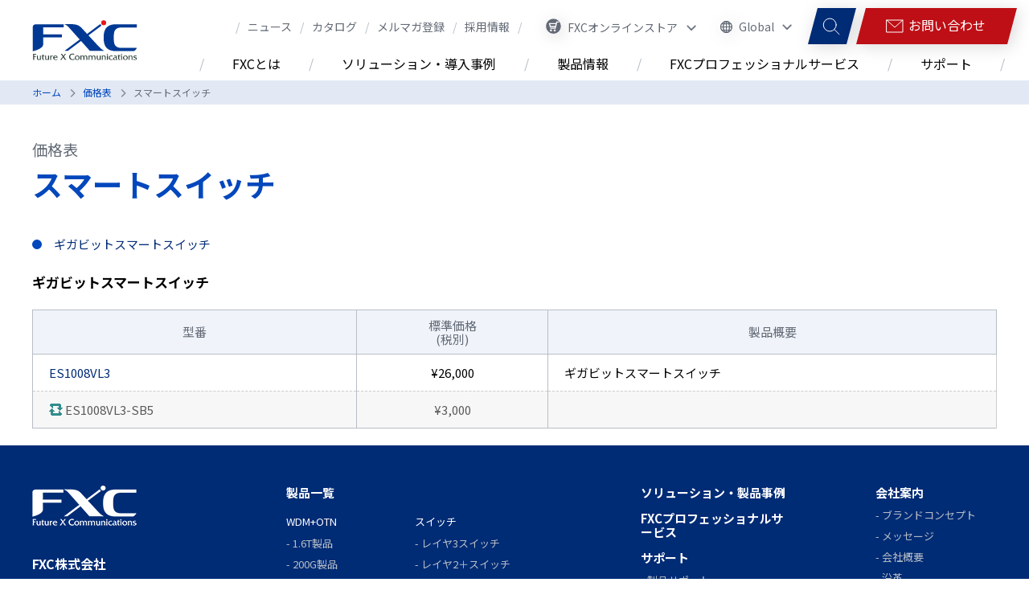

--- FILE ---
content_type: text/html; charset=UTF-8
request_url: https://www.fxc.jp/price/smart_switch/
body_size: 15199
content:
<!DOCTYPE html>
<html lang="ja">

<head>
	<meta charset="utf-8">
<meta http-equiv="X-UA-Compatible" content="IE=edge">
<meta name="viewport" content="width=device-width, initial-scale=1.0">
<meta name="format-detection" content="email=no,telephone=no,address=no">
<title>スマートスイッチングハブ | 価格表</title>
<meta name="description" content="FXCは10Gメディアコンバータやレイヤ2／レイヤ3 スイッチ、長距離伝送を実現するWDM,OTN製品など多彩なネットワーク機器を提供しています。" />
<meta name="keywords" content="10G メディアコンバータ, L2/L3 スイッチ, PoE スイッチ, 長距離伝送, WDM, SFP, ロードバランサー, 無線LANアクセスポイント" />
<link href="https://www.fxc.jp/wp/wp-content/themes/FXC/common/css/reset.css" rel="stylesheet">
<link href="https://www.fxc.jp/wp/wp-content/themes/FXC/common/css/style.css" rel="stylesheet">
<link href="https://www.fxc.jp/wp/wp-content/themes/FXC/common/css/slick.css" rel="stylesheet">
<link href="https://www.fxc.jp/wp/wp-content/themes/FXC/common/css/lightbox.min.css" rel="stylesheet">
<link rel="stylesheet" href="https://cdnjs.cloudflare.com/ajax/libs/font-awesome/5.11.2/css/all.css">
<link rel="icon" href="/favicon.ico">
<link href="//fonts.googleapis.com/css?family=Noto+Serif+JP:400,700&display=swap&subset=japanese" rel="stylesheet">
<link href="//fonts.googleapis.com/css2?family=Noto+Sans+JP:wght@100;300;400;500;700;900&display=swap" rel="stylesheet">
<link href="//fonts.googleapis.com/css2?family=Roboto:ital,wght@0,100;0,300;0,400;0,500;0,700;0,900;1,100;1,300;1,400;1,500;1,700;1,900&display=swap" rel="stylesheet">
<!-- Google Tag Manager -->

<script>(function(w,d,s,l,i){w[l]=w[l]||[];w[l].push({'gtm.start':
new Date().getTime(),event:'gtm.js'});var f=d.getElementsByTagName(s)[0],
j=d.createElement(s),dl=l!='dataLayer'?'&l='+l:'';j.async=true;j.src=
'https://www.googletagmanager.com/gtm.js?id='+i+dl;f.parentNode.insertBefore(j,f);
})(window,document,'script','dataLayer','GTM-NPKWQWJ');</script>

<!-- End Google Tag Manager -->
<script src="https://www.fxc.jp/wp/wp-content/themes/FXC/common/js/jquery-3.6.0.min.js"></script>

		<!-- All in One SEO 4.9.0 - aioseo.com -->
	<meta name="description" content="ホーム 価格表 スマートスイッチ 価格表 スマートスイッチ ギガビットスマートスイッチ ギガビットスマートスイ" />
	<meta name="robots" content="max-image-preview:large" />
	<link rel="canonical" href="https://www.fxc.jp/price/smart_switch/" />
	<meta name="generator" content="All in One SEO (AIOSEO) 4.9.0" />
		<meta property="og:locale" content="ja_JP" />
		<meta property="og:site_name" content="FXCネットワーク製品及びマルチメディア機器・部品の製造販売 FXC株式会社 - 未来のネットワークをより快適に。ネットワーク製品及びマルチメディア機器・部品の製造販売を行うメーカーです。" />
		<meta property="og:type" content="article" />
		<meta property="og:title" content="/price/smart_switch - FXCネットワーク製品及びマルチメディア機器・部品の製造販売 FXC株式会社" />
		<meta property="og:description" content="ホーム 価格表 スマートスイッチ 価格表 スマートスイッチ ギガビットスマートスイッチ ギガビットスマートスイ" />
		<meta property="og:url" content="https://www.fxc.jp/price/smart_switch/" />
		<meta property="og:image" content="https://www.fxc.jp/wp/wp-content/uploads/2023/12/OGP_1200x630_製品入り.jpg" />
		<meta property="og:image:secure_url" content="https://www.fxc.jp/wp/wp-content/uploads/2023/12/OGP_1200x630_製品入り.jpg" />
		<meta property="og:image:width" content="1200" />
		<meta property="og:image:height" content="630" />
		<meta property="article:published_time" content="2022-01-15T14:25:23+00:00" />
		<meta property="article:modified_time" content="2026-01-13T07:53:38+00:00" />
		<meta property="article:publisher" content="https://www.facebook.com/fxcinc/" />
		<meta name="twitter:card" content="summary" />
		<meta name="twitter:title" content="/price/smart_switch - FXCネットワーク製品及びマルチメディア機器・部品の製造販売 FXC株式会社" />
		<meta name="twitter:description" content="ホーム 価格表 スマートスイッチ 価格表 スマートスイッチ ギガビットスマートスイッチ ギガビットスマートスイ" />
		<meta name="twitter:image" content="https://www.fxc.jp/wp/wp-content/uploads/2023/12/OGP_1200x630_製品入り.jpg" />
		<script type="application/ld+json" class="aioseo-schema">
			{"@context":"https:\/\/schema.org","@graph":[{"@type":"BreadcrumbList","@id":"https:\/\/www.fxc.jp\/price\/smart_switch\/#breadcrumblist","itemListElement":[{"@type":"ListItem","@id":"https:\/\/www.fxc.jp#listItem","position":1,"name":"\u30db\u30fc\u30e0","item":"https:\/\/www.fxc.jp","nextItem":{"@type":"ListItem","@id":"https:\/\/www.fxc.jp\/price\/smart_switch\/#listItem","name":"\/price\/smart_switch"}},{"@type":"ListItem","@id":"https:\/\/www.fxc.jp\/price\/smart_switch\/#listItem","position":2,"name":"\/price\/smart_switch","previousItem":{"@type":"ListItem","@id":"https:\/\/www.fxc.jp#listItem","name":"\u30db\u30fc\u30e0"}}]},{"@type":"Organization","@id":"https:\/\/www.fxc.jp\/#organization","name":"FXC\u30cd\u30c3\u30c8\u30ef\u30fc\u30af\u88fd\u54c1\u53ca\u3073\u30de\u30eb\u30c1\u30e1\u30c7\u30a3\u30a2\u6a5f\u5668\u30fb\u90e8\u54c1\u306e\u88fd\u9020\u8ca9\u58f2 FXC\u682a\u5f0f\u4f1a\u793e","description":"\u672a\u6765\u306e\u30cd\u30c3\u30c8\u30ef\u30fc\u30af\u3092\u3088\u308a\u5feb\u9069\u306b\u3002\u30cd\u30c3\u30c8\u30ef\u30fc\u30af\u88fd\u54c1\u53ca\u3073\u30de\u30eb\u30c1\u30e1\u30c7\u30a3\u30a2\u6a5f\u5668\u30fb\u90e8\u54c1\u306e\u88fd\u9020\u8ca9\u58f2\u3092\u884c\u3046\u30e1\u30fc\u30ab\u30fc\u3067\u3059\u3002","url":"https:\/\/www.fxc.jp\/","sameAs":["https:\/\/www.facebook.com\/fxcinc\/"]},{"@type":"WebPage","@id":"https:\/\/www.fxc.jp\/price\/smart_switch\/#webpage","url":"https:\/\/www.fxc.jp\/price\/smart_switch\/","name":"\/price\/smart_switch - FXC\u30cd\u30c3\u30c8\u30ef\u30fc\u30af\u88fd\u54c1\u53ca\u3073\u30de\u30eb\u30c1\u30e1\u30c7\u30a3\u30a2\u6a5f\u5668\u30fb\u90e8\u54c1\u306e\u88fd\u9020\u8ca9\u58f2 FXC\u682a\u5f0f\u4f1a\u793e","description":"\u30db\u30fc\u30e0 \u4fa1\u683c\u8868 \u30b9\u30de\u30fc\u30c8\u30b9\u30a4\u30c3\u30c1 \u4fa1\u683c\u8868 \u30b9\u30de\u30fc\u30c8\u30b9\u30a4\u30c3\u30c1 \u30ae\u30ac\u30d3\u30c3\u30c8\u30b9\u30de\u30fc\u30c8\u30b9\u30a4\u30c3\u30c1 \u30ae\u30ac\u30d3\u30c3\u30c8\u30b9\u30de\u30fc\u30c8\u30b9\u30a4","inLanguage":"ja","isPartOf":{"@id":"https:\/\/www.fxc.jp\/#website"},"breadcrumb":{"@id":"https:\/\/www.fxc.jp\/price\/smart_switch\/#breadcrumblist"},"datePublished":"2022-01-15T23:25:23+09:00","dateModified":"2026-01-13T16:53:38+09:00"},{"@type":"WebSite","@id":"https:\/\/www.fxc.jp\/#website","url":"https:\/\/www.fxc.jp\/","name":"FXC\u30cd\u30c3\u30c8\u30ef\u30fc\u30af\u88fd\u54c1\u53ca\u3073\u30de\u30eb\u30c1\u30e1\u30c7\u30a3\u30a2\u6a5f\u5668\u30fb\u90e8\u54c1\u306e\u88fd\u9020\u8ca9\u58f2 FXC\u682a\u5f0f\u4f1a\u793e","description":"\u672a\u6765\u306e\u30cd\u30c3\u30c8\u30ef\u30fc\u30af\u3092\u3088\u308a\u5feb\u9069\u306b\u3002\u30cd\u30c3\u30c8\u30ef\u30fc\u30af\u88fd\u54c1\u53ca\u3073\u30de\u30eb\u30c1\u30e1\u30c7\u30a3\u30a2\u6a5f\u5668\u30fb\u90e8\u54c1\u306e\u88fd\u9020\u8ca9\u58f2\u3092\u884c\u3046\u30e1\u30fc\u30ab\u30fc\u3067\u3059\u3002","inLanguage":"ja","publisher":{"@id":"https:\/\/www.fxc.jp\/#organization"}}]}
		</script>
		<!-- All in One SEO -->

<link rel='dns-prefetch' href='//s.w.org' />
<script type="text/javascript">
window._wpemojiSettings = {"baseUrl":"https:\/\/s.w.org\/images\/core\/emoji\/14.0.0\/72x72\/","ext":".png","svgUrl":"https:\/\/s.w.org\/images\/core\/emoji\/14.0.0\/svg\/","svgExt":".svg","source":{"concatemoji":"https:\/\/www.fxc.jp\/wp\/wp-includes\/js\/wp-emoji-release.min.js?ver=6.0"}};
/*! This file is auto-generated */
!function(e,a,t){var n,r,o,i=a.createElement("canvas"),p=i.getContext&&i.getContext("2d");function s(e,t){var a=String.fromCharCode,e=(p.clearRect(0,0,i.width,i.height),p.fillText(a.apply(this,e),0,0),i.toDataURL());return p.clearRect(0,0,i.width,i.height),p.fillText(a.apply(this,t),0,0),e===i.toDataURL()}function c(e){var t=a.createElement("script");t.src=e,t.defer=t.type="text/javascript",a.getElementsByTagName("head")[0].appendChild(t)}for(o=Array("flag","emoji"),t.supports={everything:!0,everythingExceptFlag:!0},r=0;r<o.length;r++)t.supports[o[r]]=function(e){if(!p||!p.fillText)return!1;switch(p.textBaseline="top",p.font="600 32px Arial",e){case"flag":return s([127987,65039,8205,9895,65039],[127987,65039,8203,9895,65039])?!1:!s([55356,56826,55356,56819],[55356,56826,8203,55356,56819])&&!s([55356,57332,56128,56423,56128,56418,56128,56421,56128,56430,56128,56423,56128,56447],[55356,57332,8203,56128,56423,8203,56128,56418,8203,56128,56421,8203,56128,56430,8203,56128,56423,8203,56128,56447]);case"emoji":return!s([129777,127995,8205,129778,127999],[129777,127995,8203,129778,127999])}return!1}(o[r]),t.supports.everything=t.supports.everything&&t.supports[o[r]],"flag"!==o[r]&&(t.supports.everythingExceptFlag=t.supports.everythingExceptFlag&&t.supports[o[r]]);t.supports.everythingExceptFlag=t.supports.everythingExceptFlag&&!t.supports.flag,t.DOMReady=!1,t.readyCallback=function(){t.DOMReady=!0},t.supports.everything||(n=function(){t.readyCallback()},a.addEventListener?(a.addEventListener("DOMContentLoaded",n,!1),e.addEventListener("load",n,!1)):(e.attachEvent("onload",n),a.attachEvent("onreadystatechange",function(){"complete"===a.readyState&&t.readyCallback()})),(e=t.source||{}).concatemoji?c(e.concatemoji):e.wpemoji&&e.twemoji&&(c(e.twemoji),c(e.wpemoji)))}(window,document,window._wpemojiSettings);
</script>
<style type="text/css">
img.wp-smiley,
img.emoji {
	display: inline !important;
	border: none !important;
	box-shadow: none !important;
	height: 1em !important;
	width: 1em !important;
	margin: 0 0.07em !important;
	vertical-align: -0.1em !important;
	background: none !important;
	padding: 0 !important;
}
</style>
	<link rel='stylesheet' id='wp-block-library-css'  href='https://www.fxc.jp/wp/wp-includes/css/dist/block-library/style.min.css?ver=6.0' type='text/css' media='all' />
<link rel='stylesheet' id='aioseo/css/src/vue/standalone/blocks/table-of-contents/global.scss-css'  href='https://www.fxc.jp/wp/wp-content/plugins/all-in-one-seo-pack/dist/Lite/assets/css/table-of-contents/global.e90f6d47.css?ver=4.9.0' type='text/css' media='all' />
<style id='global-styles-inline-css' type='text/css'>
body{--wp--preset--color--black: #000000;--wp--preset--color--cyan-bluish-gray: #abb8c3;--wp--preset--color--white: #ffffff;--wp--preset--color--pale-pink: #f78da7;--wp--preset--color--vivid-red: #cf2e2e;--wp--preset--color--luminous-vivid-orange: #ff6900;--wp--preset--color--luminous-vivid-amber: #fcb900;--wp--preset--color--light-green-cyan: #7bdcb5;--wp--preset--color--vivid-green-cyan: #00d084;--wp--preset--color--pale-cyan-blue: #8ed1fc;--wp--preset--color--vivid-cyan-blue: #0693e3;--wp--preset--color--vivid-purple: #9b51e0;--wp--preset--gradient--vivid-cyan-blue-to-vivid-purple: linear-gradient(135deg,rgba(6,147,227,1) 0%,rgb(155,81,224) 100%);--wp--preset--gradient--light-green-cyan-to-vivid-green-cyan: linear-gradient(135deg,rgb(122,220,180) 0%,rgb(0,208,130) 100%);--wp--preset--gradient--luminous-vivid-amber-to-luminous-vivid-orange: linear-gradient(135deg,rgba(252,185,0,1) 0%,rgba(255,105,0,1) 100%);--wp--preset--gradient--luminous-vivid-orange-to-vivid-red: linear-gradient(135deg,rgba(255,105,0,1) 0%,rgb(207,46,46) 100%);--wp--preset--gradient--very-light-gray-to-cyan-bluish-gray: linear-gradient(135deg,rgb(238,238,238) 0%,rgb(169,184,195) 100%);--wp--preset--gradient--cool-to-warm-spectrum: linear-gradient(135deg,rgb(74,234,220) 0%,rgb(151,120,209) 20%,rgb(207,42,186) 40%,rgb(238,44,130) 60%,rgb(251,105,98) 80%,rgb(254,248,76) 100%);--wp--preset--gradient--blush-light-purple: linear-gradient(135deg,rgb(255,206,236) 0%,rgb(152,150,240) 100%);--wp--preset--gradient--blush-bordeaux: linear-gradient(135deg,rgb(254,205,165) 0%,rgb(254,45,45) 50%,rgb(107,0,62) 100%);--wp--preset--gradient--luminous-dusk: linear-gradient(135deg,rgb(255,203,112) 0%,rgb(199,81,192) 50%,rgb(65,88,208) 100%);--wp--preset--gradient--pale-ocean: linear-gradient(135deg,rgb(255,245,203) 0%,rgb(182,227,212) 50%,rgb(51,167,181) 100%);--wp--preset--gradient--electric-grass: linear-gradient(135deg,rgb(202,248,128) 0%,rgb(113,206,126) 100%);--wp--preset--gradient--midnight: linear-gradient(135deg,rgb(2,3,129) 0%,rgb(40,116,252) 100%);--wp--preset--duotone--dark-grayscale: url('#wp-duotone-dark-grayscale');--wp--preset--duotone--grayscale: url('#wp-duotone-grayscale');--wp--preset--duotone--purple-yellow: url('#wp-duotone-purple-yellow');--wp--preset--duotone--blue-red: url('#wp-duotone-blue-red');--wp--preset--duotone--midnight: url('#wp-duotone-midnight');--wp--preset--duotone--magenta-yellow: url('#wp-duotone-magenta-yellow');--wp--preset--duotone--purple-green: url('#wp-duotone-purple-green');--wp--preset--duotone--blue-orange: url('#wp-duotone-blue-orange');--wp--preset--font-size--small: 13px;--wp--preset--font-size--medium: 20px;--wp--preset--font-size--large: 36px;--wp--preset--font-size--x-large: 42px;}.has-black-color{color: var(--wp--preset--color--black) !important;}.has-cyan-bluish-gray-color{color: var(--wp--preset--color--cyan-bluish-gray) !important;}.has-white-color{color: var(--wp--preset--color--white) !important;}.has-pale-pink-color{color: var(--wp--preset--color--pale-pink) !important;}.has-vivid-red-color{color: var(--wp--preset--color--vivid-red) !important;}.has-luminous-vivid-orange-color{color: var(--wp--preset--color--luminous-vivid-orange) !important;}.has-luminous-vivid-amber-color{color: var(--wp--preset--color--luminous-vivid-amber) !important;}.has-light-green-cyan-color{color: var(--wp--preset--color--light-green-cyan) !important;}.has-vivid-green-cyan-color{color: var(--wp--preset--color--vivid-green-cyan) !important;}.has-pale-cyan-blue-color{color: var(--wp--preset--color--pale-cyan-blue) !important;}.has-vivid-cyan-blue-color{color: var(--wp--preset--color--vivid-cyan-blue) !important;}.has-vivid-purple-color{color: var(--wp--preset--color--vivid-purple) !important;}.has-black-background-color{background-color: var(--wp--preset--color--black) !important;}.has-cyan-bluish-gray-background-color{background-color: var(--wp--preset--color--cyan-bluish-gray) !important;}.has-white-background-color{background-color: var(--wp--preset--color--white) !important;}.has-pale-pink-background-color{background-color: var(--wp--preset--color--pale-pink) !important;}.has-vivid-red-background-color{background-color: var(--wp--preset--color--vivid-red) !important;}.has-luminous-vivid-orange-background-color{background-color: var(--wp--preset--color--luminous-vivid-orange) !important;}.has-luminous-vivid-amber-background-color{background-color: var(--wp--preset--color--luminous-vivid-amber) !important;}.has-light-green-cyan-background-color{background-color: var(--wp--preset--color--light-green-cyan) !important;}.has-vivid-green-cyan-background-color{background-color: var(--wp--preset--color--vivid-green-cyan) !important;}.has-pale-cyan-blue-background-color{background-color: var(--wp--preset--color--pale-cyan-blue) !important;}.has-vivid-cyan-blue-background-color{background-color: var(--wp--preset--color--vivid-cyan-blue) !important;}.has-vivid-purple-background-color{background-color: var(--wp--preset--color--vivid-purple) !important;}.has-black-border-color{border-color: var(--wp--preset--color--black) !important;}.has-cyan-bluish-gray-border-color{border-color: var(--wp--preset--color--cyan-bluish-gray) !important;}.has-white-border-color{border-color: var(--wp--preset--color--white) !important;}.has-pale-pink-border-color{border-color: var(--wp--preset--color--pale-pink) !important;}.has-vivid-red-border-color{border-color: var(--wp--preset--color--vivid-red) !important;}.has-luminous-vivid-orange-border-color{border-color: var(--wp--preset--color--luminous-vivid-orange) !important;}.has-luminous-vivid-amber-border-color{border-color: var(--wp--preset--color--luminous-vivid-amber) !important;}.has-light-green-cyan-border-color{border-color: var(--wp--preset--color--light-green-cyan) !important;}.has-vivid-green-cyan-border-color{border-color: var(--wp--preset--color--vivid-green-cyan) !important;}.has-pale-cyan-blue-border-color{border-color: var(--wp--preset--color--pale-cyan-blue) !important;}.has-vivid-cyan-blue-border-color{border-color: var(--wp--preset--color--vivid-cyan-blue) !important;}.has-vivid-purple-border-color{border-color: var(--wp--preset--color--vivid-purple) !important;}.has-vivid-cyan-blue-to-vivid-purple-gradient-background{background: var(--wp--preset--gradient--vivid-cyan-blue-to-vivid-purple) !important;}.has-light-green-cyan-to-vivid-green-cyan-gradient-background{background: var(--wp--preset--gradient--light-green-cyan-to-vivid-green-cyan) !important;}.has-luminous-vivid-amber-to-luminous-vivid-orange-gradient-background{background: var(--wp--preset--gradient--luminous-vivid-amber-to-luminous-vivid-orange) !important;}.has-luminous-vivid-orange-to-vivid-red-gradient-background{background: var(--wp--preset--gradient--luminous-vivid-orange-to-vivid-red) !important;}.has-very-light-gray-to-cyan-bluish-gray-gradient-background{background: var(--wp--preset--gradient--very-light-gray-to-cyan-bluish-gray) !important;}.has-cool-to-warm-spectrum-gradient-background{background: var(--wp--preset--gradient--cool-to-warm-spectrum) !important;}.has-blush-light-purple-gradient-background{background: var(--wp--preset--gradient--blush-light-purple) !important;}.has-blush-bordeaux-gradient-background{background: var(--wp--preset--gradient--blush-bordeaux) !important;}.has-luminous-dusk-gradient-background{background: var(--wp--preset--gradient--luminous-dusk) !important;}.has-pale-ocean-gradient-background{background: var(--wp--preset--gradient--pale-ocean) !important;}.has-electric-grass-gradient-background{background: var(--wp--preset--gradient--electric-grass) !important;}.has-midnight-gradient-background{background: var(--wp--preset--gradient--midnight) !important;}.has-small-font-size{font-size: var(--wp--preset--font-size--small) !important;}.has-medium-font-size{font-size: var(--wp--preset--font-size--medium) !important;}.has-large-font-size{font-size: var(--wp--preset--font-size--large) !important;}.has-x-large-font-size{font-size: var(--wp--preset--font-size--x-large) !important;}
</style>
<link rel="https://api.w.org/" href="https://www.fxc.jp/wp-json/" /><link rel="alternate" type="application/json" href="https://www.fxc.jp/wp-json/wp/v2/pages/505" /><link rel="EditURI" type="application/rsd+xml" title="RSD" href="https://www.fxc.jp/wp/xmlrpc.php?rsd" />
<link rel="wlwmanifest" type="application/wlwmanifest+xml" href="https://www.fxc.jp/wp/wp-includes/wlwmanifest.xml" /> 
<meta name="generator" content="WordPress 6.0" />
<link rel='shortlink' href='https://www.fxc.jp/?p=505' />
<link rel="alternate" type="application/json+oembed" href="https://www.fxc.jp/wp-json/oembed/1.0/embed?url=https%3A%2F%2Fwww.fxc.jp%2Fprice%2Fsmart_switch%2F" />
<link rel="alternate" type="text/xml+oembed" href="https://www.fxc.jp/wp-json/oembed/1.0/embed?url=https%3A%2F%2Fwww.fxc.jp%2Fprice%2Fsmart_switch%2F&#038;format=xml" />
<noscript><style>.lazyload[data-src]{display:none !important;}</style></noscript><style>.lazyload{background-image:none !important;}.lazyload:before{background-image:none !important;}</style></head>

<body>
<script data-cfasync="false">var ewww_webp_supported=false;</script>
	<!-- Google Tag Manager (noscript) -->

	<noscript><iframe  height="0" width="0" style="display:none;visibility:hidden" data-src="https://www.googletagmanager.com/ns.html?id=GTM-NPKWQWJ" class="lazyload"></iframe></noscript>

	<!-- End Google Tag Manager (noscript) -->
	<header class="header">
		<nav class="pc-menu">
  <div class="pc-nav-wrap flex">
    <div class="logo">
      <a href="/">
        <img src="https://www.fxc.jp/wp/wp-content/themes/FXC/common/images/header/logo.svg">
      </a>
    </div>
    <div class="nav-wrap">
      <div class="top-nav-wrap flex">
        <ul class="top-nav flex">
          <li>
            <a href="/news/">
              <p>/<span>ニュース</span>/</p>
            </a>
          </li>
          <li>
            <a href="/catalog/backnumber/">
              <p><span>カタログ</span>/</p>
            </a>
          </li>
          <li>
            <a href="https://www.fxc.jp/form/mail" target="brank">
              <p><span>メルマガ登録</span>/</p>
            </a>
          </li>
          <li>
            <a href="https://www.fxc.jp/recruit/" target="brank">
              <p><span>採用情報</span>/</p>
            </a>
          </li>
        </ul>

        <ul class="shop">
          <li class="shop_drop">
            <img src="[data-uri]"
								 class="shop-icon lazyload"
								 data-src="https://www.fxc.jp/wp/wp-content/themes/FXC/common/images/header/shop.svg"><noscript><img
								 src="https://www.fxc.jp/wp/wp-content/themes/FXC/common/images/header/shop.svg" class="shop-icon"
								 data-eio="l"></noscript>
            FXCオンラインストア
            <i class="fas fa-chevron-down"></i>
            <i class="fas fa-chevron-up"></i>
            <ul class="shop_drop_child">
              <li><a href="https://www.amazon.co.jp/stores/FXC/page/0A577B31-FD9B-4792-A0B2-E6F977F05CFE?ref_=ast_bln">Amazon</a></li>
              <li><a href="https://shop.fxc.jp/">FXC direct</a></li>
            </ul>
            <div class="bg-mask"></div>
          </li>
        </ul>

        <ul class="global">
          <li class="global_drop">
            <img src="[data-uri]"
								 class="global-icon lazyload"
								 data-src="https://www.fxc.jp/wp/wp-content/themes/FXC/common/images/header/global.svg"><noscript><img
								 src="https://www.fxc.jp/wp/wp-content/themes/FXC/common/images/header/global.svg" class="global-icon"
								 data-eio="l"></noscript>
            Global
            <i class="fas fa-chevron-down"></i>
            <i class="fas fa-chevron-up"></i>
            <ul class="global_drop_child">
              <li><a href="https://www.fxc.jp/en/">English</a></li>
              <li><a href="https://www.fxc.jp/chinese/">中文</a></li>
            </ul>
            <div class="bg-mask"></div>
          </li>
        </ul>

        <div class="google-search">
          <img src="[data-uri]"
							 class="google-search__open-btn lazyload"
							 data-src="https://www.fxc.jp/wp/wp-content/themes/FXC/common/images/header/search.svg"><noscript><img
							 src="https://www.fxc.jp/wp/wp-content/themes/FXC/common/images/header/search.svg" class="google-search__open-btn"
							 data-eio="l"></noscript>
          <div class="google-search__open-box">
            <div class="flex-box">
              <div class="gcse-searchbox-only"></div>
              <p class="google-search__close-btn">×</p>
            </div>
          </div>
        </div>


        <div class="inquiry-btn">
          <a href="/form/inquiry/">
            <img src="[data-uri]"
								 data-src="https://www.fxc.jp/wp/wp-content/themes/FXC/common/images/header/inquiry.svg" class="lazyload"><noscript><img
								 src="https://www.fxc.jp/wp/wp-content/themes/FXC/common/images/header/inquiry.svg" data-eio="l"></noscript>
            <p>お問い合わせ</p>
          </a>
        </div>
      </div>

      <ul class="bottom-nav-wrap flex">
        <li class="bottom-nav-list bottom-nav-mega">
          <a href="/profile/">
            <p>/<span>FXCとは</span>/</p>
          </a>

          <div class="bottom-nav-mega_child-profile">
            <div class="nav-inner">
              <div class="flex">
                <h2>FXCとは</h2>
                <dl class="profile-list-left">
                  <a href="/profile/">
                    <dt>
                      <img src="[data-uri]" alt="" data-src="/wp/wp-content/themes/FXC/common/images/header/profile-list-1.png" loading="lazy" class="lazyload"><noscript><img src="/wp/wp-content/themes/FXC/common/images/header/profile-list-1.png" alt="" data-eio="l"></noscript>
                    </dt>
                    <dd>ブランドコンセプト</dd>
                  </a>
                  <a href="/profile/message/">
                    <dt>
                      <img src="[data-uri]" alt="" data-src="/wp/wp-content/themes/FXC/common/images/header/profile-list-2.png" loading="lazy" class="lazyload"><noscript><img src="/wp/wp-content/themes/FXC/common/images/header/profile-list-2.png" alt="" data-eio="l"></noscript>
                    </dt>
                    <dd>トップメッセージ</dd>
                  </a>
                </dl>
                <ul class="profile-list-right">
                  <li><a href="/profile/about/">会社概要</a></li>
                  <li><a href="/profile/history/">沿革</a></li>
                  <li><a href="/profile/partners/">パートナー／販売代理店</a></li>
                  <li><a href="/profile/access_map/">アクセスマップ</a></li>
                  <li><a href="/profile/iso/">品質およびセキュリティへの取り組み</a></li>
                  <li><a href="/profile/suppoter/briobecca/">スポンサー活動</a></li>
                  <li><a href="https://www.fxc.jp/recruit/" target="brank">採用情報</a></li>
                </ul>
              </div>
            </div>
          </div>
        </li>

        <li class="bottom-nav-list bottom-nav-mega">
          <a href="/solution/">
            <p><span>ソリューション・導入事例</span>/</p>
          </a>
          <div class="bottom-nav-mega_child-solution">
            <div class="nav-inner">
              <div class="flex">
                <h2>ソリューション・<br>
                  導入事例</h2>
                <ul class="solution-list">
                  <li>
                    <a href="/solution//#Communication">
                      <dl>
                        <dt><img
                            src="[data-uri]"
                            data-src="https://www.fxc.jp/wp/wp-content/themes/FXC/common/images/header/solution-list-1.png"
                            loading="lazy" class="lazyload"><noscript><img
														src="https://www.fxc.jp/wp/wp-content/themes/FXC/common/images/header/solution-list-1.png"
														data-eio="l"></noscript></dt>
                        <dd>
                          <p class="heading">通信</p>
                          <p class="detail">キャリア・DC・xSP・CATV</p>
                        </dd>
                      </dl>
                    </a>
                  </li>

                  <li>
                    <a href="/solution//#Municipal">
                      <dl>
                        <dt><img
                            src="[data-uri]"
                            data-src="https://www.fxc.jp/wp/wp-content/themes/FXC/common/images/header/solution-list-2.png"
                            loading="lazy" class="lazyload"><noscript><img
														src="https://www.fxc.jp/wp/wp-content/themes/FXC/common/images/header/solution-list-2.png"
														data-eio="l"></noscript></dt>
                        <dd>
                          <p class="heading">官公庁/自治体</p>
                        </dd>
                      </dl>
                    </a>
                  </li>

                  <li>
                    <a href="/solution//#University">
                      <dl>
                        <dt><img
                            src="[data-uri]"
                            data-src="https://www.fxc.jp/wp/wp-content/themes/FXC/common/images/header/solution-list-3.png"
                            loading="lazy" class="lazyload"><noscript><img
														src="https://www.fxc.jp/wp/wp-content/themes/FXC/common/images/header/solution-list-3.png"
														data-eio="l"></noscript></dt>
                        <dd>
                          <p class="heading">大学/研究機関</p>
                        </dd>
                      </dl>
                    </a>
                  </li>

                  <li>
                    <a href="/solution//#Education">
                      <dl>
                        <dt><img
                            src="[data-uri]"
                            data-src="https://www.fxc.jp/wp/wp-content/themes/FXC/common/images/header/solution-list-4.png"
                            loading="lazy" class="lazyload"><noscript><img
														src="https://www.fxc.jp/wp/wp-content/themes/FXC/common/images/header/solution-list-4.png"
														data-eio="l"></noscript></dt>
                        <dd>
                          <p class="heading">文教/教育機関</p>
                        </dd>
                      </dl>
                    </a>
                  </li>

                  <li>
                    <a href="/solution//#Medical">
                      <dl class="mg-r_0">
                        <dt><img
                            src="[data-uri]"
                            data-src="https://www.fxc.jp/wp/wp-content/themes/FXC/common/images/header/solution-list-5.png"
                            loading="lazy" class="lazyload"><noscript><img
														src="https://www.fxc.jp/wp/wp-content/themes/FXC/common/images/header/solution-list-5.png"
														data-eio="l"></noscript></dt>
                        <dd>
                          <p class="heading">医療機関</p>
                        </dd>
                      </dl>
                    </a>
                  </li>

                  <li>
                    <a href="/solution//#Office">
                      <dl>
                        <dt><img
                            src="[data-uri]"
                            data-src="https://www.fxc.jp/wp/wp-content/themes/FXC/common/images/header/solution-list-6.png"
                            loading="lazy" class="lazyload"><noscript><img
														src="https://www.fxc.jp/wp/wp-content/themes/FXC/common/images/header/solution-list-6.png"
														data-eio="l"></noscript></dt>
                        <dd>
                          <p class="heading">オフィスビル</p>
                        </dd>
                      </dl>
                    </a>
                  </li>

                  <li>
                    <a href="/solution//#Hotel">
                      <dl>
                        <dt><img
                            src="[data-uri]"
                            data-src="https://www.fxc.jp/wp/wp-content/themes/FXC/common/images/header/solution-list-7.png"
                            loading="lazy" class="lazyload"><noscript><img
														src="https://www.fxc.jp/wp/wp-content/themes/FXC/common/images/header/solution-list-7.png"
														data-eio="l"></noscript></dt>
                        <dd>
                          <p class="heading">ホテル</p>
                        </dd>
                      </dl>
                    </a>
                  </li>

                  <li>
                    <a href="/solution//#Apartment">
                      <dl>
                        <dt><img
                            src="[data-uri]"
                            data-src="https://www.fxc.jp/wp/wp-content/themes/FXC/common/images/header/solution-list-8.png"
                            loading="lazy" class="lazyload"><noscript><img
														src="https://www.fxc.jp/wp/wp-content/themes/FXC/common/images/header/solution-list-8.png"
														data-eio="l"></noscript></dt>
                        <dd>
                          <p class="heading">社宅/マンション/寮</p>
                        </dd>
                      </dl>
                    </a>
                  </li>

                  <li>
                    <a href="/solution//#Plant">
                      <dl>
                        <dt><img
                            src="[data-uri]"
                            data-src="https://www.fxc.jp/wp/wp-content/themes/FXC/common/images/header/solution-list-9.png"
                            loading="lazy" class="lazyload"><noscript><img
														src="https://www.fxc.jp/wp/wp-content/themes/FXC/common/images/header/solution-list-9.png"
														data-eio="l"></noscript></dt>
                        <dd>
                          <p class="heading">工場</p>
                        </dd>
                      </dl>
                    </a>
                  </li>
                </ul>
              </div>
            </div>
          </div>
        </li>
        <li class="bottom-nav-list bottom-nav-mega">
          <a href="/products/">
            <p><span>製品情報</span>/</p>
          </a>
          <div class="bottom-nav-mega_child-product">
            <div class="nav-inner">
              <div class="product-list-top">
                <h2>製品情報</h2>
                <ul class="product-list-top_link">

                  <li>
                    <a href="/switch_setting_manual/">
                      <img src="[data-uri]"
													 data-src="https://www.fxc.jp/wp/wp-content/themes/FXC/common/images/header/arrow-2.svg"
													 class="lazyload"><noscript><img
													 src="https://www.fxc.jp/wp/wp-content/themes/FXC/common/images/header/arrow-2.svg" data-eio="l"></noscript>
                      <p>FXCスイッチ 設定事例集</p>
                    </a>
                  </li>
                  <!--
                                <li>
                                    <a href="/products/">
                                        <img src="[data-uri]" data-src="https://www.fxc.jp/wp/wp-content/themes/FXC/common/images/header/arrow-2.svg" class="lazyload"><noscript><img src="https://www.fxc.jp/wp/wp-content/themes/FXC/common/images/header/arrow-2.svg" data-eio="l"></noscript>
                                        <p>製品一覧</p>
                                    </a>
                                </li>
                  -->
                  <li>
                    <a href="/price/">
                      <img src="[data-uri]"
													 data-src="https://www.fxc.jp/wp/wp-content/themes/FXC/common/images/header/arrow-2.svg"
													 class="lazyload"><noscript><img
													 src="https://www.fxc.jp/wp/wp-content/themes/FXC/common/images/header/arrow-2.svg" data-eio="l"></noscript>
                      <p>価格表（メディコン、スイッチ等）</p>
                    </a>
                  </li>

                  <li>
                    <a href="/products/rental/">
                      <img src="[data-uri]"
													 data-src="https://www.fxc.jp/wp/wp-content/themes/FXC/common/images/header/arrow-2.svg"
													 class="lazyload"><noscript><img
													 src="https://www.fxc.jp/wp/wp-content/themes/FXC/common/images/header/arrow-2.svg" data-eio="l"></noscript>
                      <p>検証機貸出サービス</p>
                    </a>
                  </li>
                </ul>
              </div>
              <div class="product-list-btm">
                <ul class="product-list-btm_left">
                  <li><a href="/products/wdm-otn/">
                      <img
                        src="[data-uri]"
                        data-src="https://www.fxc.jp/wp/wp-content/themes/FXC/common/images/header/product-list-1.png" loading="lazy"
                        class="lazyload"><noscript><img
												src="https://www.fxc.jp/wp/wp-content/themes/FXC/common/images/header/product-list-1.png"
												data-eio="l"></noscript></a>
                    <p class="heading">
                      <a href="/products/wdm-otn/">
                        WDM+OTN<br>
                      </a>
                    </p>
                    <ul class="detail-list">
                      <li><a href="/products/wdm-otn/#pagelink-16t">1.6T製品</a></li>
                      <li><a href="/products/wdm-otn/#pagelink-200g">200G製品</a></li><!--
                                        <li><a href="/products/wdm-otn/#pagelink-20g">20G製品</a></li>-->
                      <li><a href="/products/wdm-otn/#pagelink-CWDMDWDM">CWDM/DWDM(光フィルタユニット)</a></li>
                    </ul>
                  </li>
                  <li><a href="/products/mediaconverter/#default">
                      <img
                        src="[data-uri]"
                        data-src="https://www.fxc.jp/wp/wp-content/themes/FXC/common/images/header/product-list-2.png" loading="lazy"
                        class="lazyload"><noscript><img
												src="https://www.fxc.jp/wp/wp-content/themes/FXC/common/images/header/product-list-2.png"
												data-eio="l"></noscript></a>
                    <p class="heading">
                      <a href="/products/mediaconverter/#default">
                        メディアコンバータ</a>
                    </p>
                    <ul class="detail-list">
                      <li><a href="/products/mediaconverter/#pagelink-oam">EthernetOAM対応製品</a></li>
                      <li><a href="/products/mediaconverter/#pagelink-metal">小型メタル筺体製品</a></li>
                      <li><a href="/products/mediaconverter/#pagelink-simple">シンプル製品</a></li>
                      <li><a href="/products/mediaconverter/#pagelink-industrial">産業用製品</a></li>
                      <li><a href="/products/mediaconverter/#pagelink-le2000">LE2000シリーズ</a></li><!--
                                        <li><a href="/products/mediaconverter/#pagelink-mc">MCシリーズ</a></li>-->
                    </ul>
                  </li>
                  <li><a href="/products/switch/#default">
                      <img
                        src="[data-uri]"
                        data-src="https://www.fxc.jp/wp/wp-content/themes/FXC/common/images/header/product-list-3.png" loading="lazy"
                        class="lazyload"><noscript><img
												src="https://www.fxc.jp/wp/wp-content/themes/FXC/common/images/header/product-list-3.png"
												data-eio="l"></noscript></a>
                    <p class="heading">
                      <a href="/products/switch/#default">
                        スイッチ
                      </a>
                    </p>
                    <ul class="detail-list">
                      <li><a href="/products/switch/#pagelink-l3">レイヤ3スイッチ</a></li>
                      <li><a href="/products/switch/#pagelink-l2plus">レイヤ2＋スイッチ</a></li>
                      <li><a href="/products/switch/#pagelink-l2">レイヤ2スイッチ</a></li>
                      <li><a href="/products/switch/#pagelink-smart">スマートスイッチ</a></li>
                      <li><a href="/products/switch/#pagelink-desktop">デスクトップスイッチ</a></li>
                      <li><a href="/products/switch/#pagelink-simple">シンプルスイッチ</a></li>
                    </ul>
                  </li>
                </ul>
                <ul class="product-list-btm_right">
                  <li>
                    <div class="heading"><a href="/products/module/gbic/">
                        <img
                          src="[data-uri]"
                          data-src="https://www.fxc.jp/wp/wp-content/themes/FXC/common/images/header/right-product-list-1.png"
                          loading="lazy" class="lazyload"><noscript><img
													src="https://www.fxc.jp/wp/wp-content/themes/FXC/common/images/header/right-product-list-1.png"
													data-eio="l"></noscript></a>
                      <p><a href="/products/module/gbic/">モジュール</a></p>
                    </div>
                  </li>
                  <li>
                    <div class="heading"><a href="/products/poeinjector/">
                        <img
                          src="[data-uri]"
                          data-src="https://www.fxc.jp/wp/wp-content/themes/FXC/common/images/header/right-product-list-7.png"
                          loading="lazy" class="lazyload"><noscript><img
													src="https://www.fxc.jp/wp/wp-content/themes/FXC/common/images/header/right-product-list-7.png"
													data-eio="l"></noscript></a>
                      <p><a href="/products/poeinjector/">PoEインジェクタ</a></p>
                    </div>
                  </li>
                  <li>
                    <div class="heading"><a href="/products/wireless/">
                        <img
                          src="[data-uri]"
                          data-src="https://www.fxc.jp/wp/wp-content/themes/FXC/common/images/header/right-product-list-8.png"
                          loading="lazy" class="lazyload"><noscript><img
													src="https://www.fxc.jp/wp/wp-content/themes/FXC/common/images/header/right-product-list-8.png"
													data-eio="l"></noscript></a>
                      <p><a href="/products/wireless/">無線LAN製品</a></p>
                    </div>
                    <ul class="detail-list">
                      <li><a href="/products/wireless/">埋め込み型</a></li>
                      <li><a href="/products/wireless/">据え置き型</a></li>
                    </ul>
                  </li>
                  <li>
                    <div class="heading"><a href="/products/accessory/">
                        <img
                          src="[data-uri]"
                          data-src="https://www.fxc.jp/wp/wp-content/themes/FXC/common/images/header/right-product-list-4.png"
                          loading="lazy" class="lazyload"><noscript><img
													src="https://www.fxc.jp/wp/wp-content/themes/FXC/common/images/header/right-product-list-4.png"
													data-eio="l"></noscript></a>
                      <p><a href="/products/accessory/">アクセサリ / その他</a></p>
                    </div>
                    <ul class="detail-list">
                      <li><a href="/products/accessory/">アクセサリ</a></li>
                      <li><a href="/products/accessory/">その他</a></li>
                       <li><a href="/products/cable/">古河電工 光パッチコード</a></li>
                    </ul>
                  </li>
                  <li>
                    <div class="heading"><a href="/products/nss/">
                        <img
                          src="[data-uri]"
                          data-src="https://www.fxc.jp/wp/wp-content/themes/FXC/common/images/header/right-product-list-3.png"
                          loading="lazy" class="lazyload"><noscript><img
													src="https://www.fxc.jp/wp/wp-content/themes/FXC/common/images/header/right-product-list-3.png"
													data-eio="l"></noscript></a>
                      <p><a href="/products/nss/">ネットワークマネジメント</a></p>
                    </div>
                    <ul class="detail-list">
                      <li><a href="/products/nss/">ネットワーク機器管理ツール</a></li><!--
                                        <li><a href="/products/nss/">ネットワーク運用保守ツール</a></li>-->
                    </ul>
                  </li>
                  <li>

                    <div class="heading">
                      <img
                        src="[data-uri]"
                        data-src="https://www.fxc.jp/wp/wp-content/themes/FXC/common/images/header/right-product-list-5.png"
                        loading="lazy" class="lazyload"><noscript><img
												src="https://www.fxc.jp/wp/wp-content/themes/FXC/common/images/header/right-product-list-5.png"
												data-eio="l"></noscript>
                      <p>パートナー製品</p>
                    </div>
                    <ul class="detail-list"><!--
                                        <li><a href="/products/sdn-openflow/">SDN/OpenFlow対応スイッチ</a></li>-->
                      <li><a href="/products/loadbalancer/">ProgressKemp ロードバランサー</a></li>
                     
                    </ul>

                  </li>
                </ul>
              </div>
            </div>
          </div>
        </li>
        <li class="bottom-nav-list bottom-nav-mega">
          <a href="/service/">
            <p><span>FXCプロフェッショナルサービス</span>/</p>
          </a>
          <div class="bottom-nav-mega_child-service">
            <div class="nav-inner">
              <div class="flex">
                <h2>サービス</h2>
                <dl class="service-list">
                  <a href="/service/">
                    <dt><img src="[data-uri]" alt="" data-src="/wp/wp-content/themes/FXC/common/images/header/service-list-1.svg" class="lazyload"><noscript><img src="/wp/wp-content/themes/FXC/common/images/header/service-list-1.svg" alt="" data-eio="l"></noscript></dt>
                    <dd>FXC プロフェッショナル<br>サービス</dd>
                  </a>
                  <a href="/products/rental/">
                    <dt><img src="[data-uri]" alt="" data-src="/wp/wp-content/themes/FXC/common/images/header/service-list-2.svg" class="lazyload"><noscript><img src="/wp/wp-content/themes/FXC/common/images/header/service-list-2.svg" alt="" data-eio="l"></noscript></dt>
                    <dd>貸出サービス</dd>
                  </a>
                  <a href="/events/">
                    <dt><img src="[data-uri]" alt="" data-src="/wp/wp-content/themes/FXC/common/images/header/service-list-3.svg" class="lazyload"><noscript><img src="/wp/wp-content/themes/FXC/common/images/header/service-list-3.svg" alt="" data-eio="l"></noscript></dt>
                    <dd>イベント・セミナー</dd>
                  </a>
                </dl>
              </div>
            </div>
          </div>
        </li>
        <!-- <li class="bottom-nav-list bottom-nav-drop">
                <a href="/support/">
                    <p><span>サポート</span>/</p>
                </a>
                <div class="bottom-nav-drop_child-solution drop-support">
                    <ul>
                        <li><a href="/support/"></a>製品サポート</li>
                        <li><a href="/support/service_menu/"></a>導入支援・保守サービス</li>
                        <li><a href="/form/reg/"></a>ユーザー登録</li>
                        <li><a href="/form/sb5_reg/"></a>3年・5年センドバック保守登録</li>
                        <li><a href="/form/lifetimewarranty/"></a>ライフタイムセンドバック保守登録</li>
                        <li><a href="/products/manual/"></a>製品マニュアル/外観図ダウンロード</li>
                        <li><a href="/form/certify/"></a>一部製品マニュアル/<br>ファームウェアダウンロード</li>
                        <li><a href="/products/discontinued/"></a>販売終了製品一覧</li>
                        <li><a href="/support/faq/"></a>よくあるご質問</li>
                        <li><a href="/switch_setting_manual/"></a>FXCスイッチ 設定事例集</li>
                    </ul>
                </div>
            </li> -->

        <li class="bottom-nav-list bottom-nav-mega">
          <a href="/support/">
            <p><span>サポート</span>/</p>
          </a>
          <div class="bottom-nav-mega_child-support">
            <div class="nav-inner">
              <div class="flex">
                <h2>サポート</h2>
                <div class="support-list">
                  <h3>保守について</h3>
                  <ul>
                    <li><a href="/support/service_menu/">保守メニュー</a></li>
                    <li><a href="/form/reg/">ユーザー登録</a></li>
                    <li><a href="/form/sb5_reg/">有償センドバック保守登録</a></li>
                  </ul>
                </div>
                <div class="support-list">
                  <h3>製品関連資料</h3>
                  <ul class="cols_2">
                    <li><a href="/switch_setting_manual/">FXCスイッチ 設定事例集</a></li>
                    <li><a href="/support/faq/">よくあるご質問</a></li>
                    <li><a href="https://www.youtube.com/channel/UCSeFIJnPa22B2ovSxz_pxUQ" target="brank">動画ライブラリ</a></li>
                    <li><a href="/products/manual/">マニュアルダウンロード</a></li>
                    <li><a href="/firmware/">ファームウェア更新情報</a></li>
                    <li><a href="/form/certify/">ファームウェアダウンロード</a></li>
                  </ul>
                </div>


                <!-- <ul class="support-list support-list_left">
                  <li><a href="/support/">製品サポート</a></li>
                  <li><a href="/support/service_menu/">導入支援・保守サービス</a></li>
                  <li><a href="/form/reg/">ユーザー登録</a></li>
                  <li><a href="/form/sb5_reg/">3年・5年センドバック保守登録</a></li>
                  <li><a href="/form/lifetimewarranty/">ライフタイムセンドバック保守登録</a></li>
                  <li><a href="/form/rr_reg/">修理サービス登録</a></li>

                </ul>
                <ul class="support-list support-list_right">
                  <li><a href="/products/manual/">製品マニュアル/外観図ダウンロード</a></li>
                  <li><a href="/form/certify/">一部製品マニュアル/ファームウェアダウンロード</a></li>
                  <li><a href="/products/discontinued/">販売終了製品一覧</a></li>
                  <li><a href="/support/faq/">よくあるご質問</a></li>
                  <li><a href="/switch_setting_manual/">FXCスイッチ 設定事例集</a></li>
                </ul> -->
              </div>
            </div>
          </div>
        </li>
      </ul>

    </div>
  </div>
</nav>


<div id="header-sp">
  <div class="container">
    <div id="h_top">
      <div class="h_logo">
        <a href="/">
          <img src="https://www.fxc.jp/wp/wp-content/themes/FXC/common/images/header/logo.svg">
        </a>
      </div>
      <div class="sp-inquiry">
        <a href="/form/inquiry/"><img
            src="[data-uri]"
            data-src="https://www.fxc.jp/wp/wp-content/themes/FXC/common/images/header/sp-inquiry.svg" class="lazyload"><noscript><img
						src="https://www.fxc.jp/wp/wp-content/themes/FXC/common/images/header/sp-inquiry.svg" data-eio="l"></noscript></a>
      </div>
      <div class="h_nav">
        <nav id="gNav" style="display: none;">
          <ul class="nav">
            <li>
              <a href="/profile/">FXCとは</a>
              <ul class="sub-menu">
                <li><a href="/profile/">ブランドコンセプト</a></li>
                <li><a href="/profile/message/">トップメッセージ</a></li>
                <li><a href="/profile/about/">会社概要</a></li>
                <li><a href="/profile/history/">沿革</a></li>
                <li><a href="/profile/partners/">パートナー／販売代理店</a></li>
                <li><a href="/profile/access_map/">アクセスマップ</a></li>
                <!--li><a href="/profile/iso9001_14001_2/">品質およびセキュリティへの取り組み</a></li-->
                <li><a href="/profile/iso/">品質およびセキュリティへの取り組み</a></li>
                <!-- <li><a href="/profile/iso9001_14001/">ISO9001・ISO14001認証取得</a></li> -->
                <li><a href="/profile/suppoter/briobecca/">スポンサー活動</a></li>
                <li><a href="https://www.fxc.jp/recruit/" target="brank">採用情報</a></li>
              </ul>
            </li>
            <li>
              <a href="/solution/">ソリューション・導入事例</a>
              <ul class="sub-menu">
                <li><a href="/solution/#Communication">通信</a></li>
                <li><a href="/solution/#Municipal">官公庁/自治体</a></li>
                <li><a href="/solution/#University">大学/研究機関</a></li>
                <li><a href="/solution/#Education">文教/教育機関</a></li>
                <li><a href="/solution/#Medical">医療機関</a></li>
                <li><a href="/solution/#Office">オフィスビル</a></li>
                <li><a href="/solution/#Hotel">ホテル</a></li>
                <li><a href="/solution/#Apartment">社宅/マンション/寮</a></li>
                <li><a href="/solution/#Plant">工場</a></li>
              </ul>
            </li>
            <li>
              <a href="/products/">製品情報</a>
              <ul class="sub-menu">
                <li><a href="/products/">製品一覧</a></li>
                <li><a href="/price/">価格表（メディコン、スイッチ等）</a></li>
                <li><a href="/products/rental/">検証機貸し出しサービス</a></li>
                <li><a href="/products/wdm-otn/">WDM+OTN</a></li>
                <li><a href="/products/mediaconverter/">メディアコンバータ</a></li>
                <li><a href="/products/switch/">スイッチ</a></li>
                <li><a href="/products/module/gbic/">モジュール</a></li>
                <li><a href="/products/accessory/">アクセサリ / その他</a></li>
                <li><a href="/products/wireless/">無線LAN製品</a></li>

                <!--  <li><a>パートナー製品</a></li> -->
                <li><a href="/products/sdn-openflow/">SDN/OpenFlow対応スイッチ</a></li>
                <li><a href="/products/loadbalancer/">ProgressKemp ロードバランサー</a></li>
                <li><a href="/products/cable/">古河電工 光/UTPパッチコード</a></li>

                <li><a href="/products/nss/">ネットワークマネジメント</a></li>

                <li><a href="/products/discontinued/">販売終了製品</a></li>
              </ul>
            </li>
            <li>
              <a href="/service/">FXCプロフェッショナルサービス</a>
              <ul class="sub-menu">
                <li><a href="/service/">FXC プロフェッショナルサービス</a></li>
                <li><a href="/products/rental/">貸出サービス</a></li>
                <li><a href="/events/">イベント・セミナー</a></li>
              </ul>
            </li>
            <li>
              <a href="/support/">サポート</a>
              <ul class="sub-menu">
                <h3>保守について</h3>
                <li><a href="/support/service_menu/">保守メニュー</a></li>
                <li><a href="/form/reg/">ユーザー登録</a></li>
                <li><a href="/form/sb5_reg/">有償センドバック保守登録</a></li>
                <h3>製品関連資料</h3>
                <li><a href="/switch_setting_manual/">FXCスイッチ 設定事例集</a></li>
                <li><a href="/support/faq/">よくあるご質問</a></li>
                <li><a href="https://www.youtube.com/channel/UCSeFIJnPa22B2ovSxz_pxUQ" target="_blank">動画ライブラリ</a></li>
                <li><a href="/products/manual/">マニュアルダウンロード</a></li>
                <li><a href="/firmware/">ファームウェア更新情報</a></li>
                <li><a href="/form/certify/">ファームウェアダウンロード</a></li>
              </ul>
            </li>
            <li class="google-search-sp">
              <div class="google-search__open-box">
                <div class="gcse-searchbox-only"></div>
              </div>
            </li>
            <li class="sub-nav pd-t"><a href="/news/">ニュース</a></li>
            <li class="sub-nav"><a href="https://www.fxc.jp/form/mail" target="brank">メルマガ登録</a>
            </li>
            <li class="sub-nav"><a href="https://www.facebook.com/fxcinc/" target="brank">オンラインショップ</a></li>
            <li class="sub-nav pd-b"><a href="https://www.fxc.jp/recruit/" target="brank">採用情報</a></li>
            <li class="shop-sp">
              <a>
                <img src="[data-uri]"
										 class="shop-icon lazyload"
										 data-src="https://www.fxc.jp/wp/wp-content/themes/FXC/common/images/header/shop.svg"><noscript><img
										 src="https://www.fxc.jp/wp/wp-content/themes/FXC/common/images/header/shop.svg" class="shop-icon"
										 data-eio="l"></noscript>
                FXCストア</a>
              <ul class="sub-menu">
                <li><a
                    href="https://www.amazon.co.jp/stores/FXC/%E3%83%9B%E3%83%BC%E3%83%A0%E3%83%9A%E3%83%BC%E3%82%B8/page/0A577B31-FD9B-4792-A0B2-E6F977F05CFE">Amazon</a>
                </li>
                <li><a href="https://shop.fxc.jp/">FXC direct</a></li>
              </ul>
            </li>
            <li class="global-sp">
              <a>
                <img src="[data-uri]"
										 class="global-icon lazyload"
										 data-src="https://www.fxc.jp/wp/wp-content/themes/FXC/common/images/header/global.svg"><noscript><img
										 src="https://www.fxc.jp/wp/wp-content/themes/FXC/common/images/header/global.svg" class="global-icon"
										 data-eio="l"></noscript>
                Global</a>
              <ul class="sub-menu">
                <li><a href="https://www.fxc.jp/en/">English</a></li>
                <li><a href="https://www.fxc.jp/chinese/">中文</a></li>
              </ul>
            </li>

          </ul>
          <div class="mask"></div>
        </nav>
      </div>
    </div>
  </div>
</div>	</header>

								<main class="main" id="price-smart_switch">

        <div class="breadcrumb">
            <div class="inner">
                <ul class="flex">
                    <li class="breadcrumb-link">
                        <a href="/">ホーム</a>
                        <i class="fas fa-chevron-right"></i>
                    </li>
                    <li class="breadcrumb-link">
                        <a href="/price">価格表</a>
                        <i class="fas fa-chevron-right"></i>
                    </li>
                    <li>スマートスイッチ</li>
                </ul>
            </div>
        </div>
        
        <section class="sec1">
            <div class="inner">
                <p class="title_text">価格表</p>
                <h1>スマートスイッチ</h1>

                <div class="price_list">
                    <p><a href="#gigabit" class="list-1">ギガビットスマートスイッチ</a></p>
                  
                </div>
                <p class="title" id = "gigabit">ギガビットスマートスイッチ</p>
                <div class="priceTable-wrap">
                    <table class="priceTable">
                        <thead>
                            <tr>
                                <th class="modelNumberHeader">型番</th><!--
                                <th class="JanCodeHeader">JANコード</th>-->
                                <th class="standardPriceHeader">標準価格<br />(税別)</th>
                                <th class="specificationHeader">製品概要</th>
                            </tr>
                        </thead>
                        <tbody>

                          

                            <tr class="products">
                                <td class="modelNumber"><a href="/products/switch/ES1008VL3/">ES1008VL3</a></td>
                                <td class="price">¥26,000</td>
                                <td class="specification">ギガビットスマートスイッチ</td>
                            </tr>
                            <tr>
                                <td class="modelNumber">ES1008VL3-SB5</td>
                                <td class="price">&yen;3,000</td>
                                <td class="specification">&nbsp;</td>
                            </tr>



                        </tbody>
                    </table>
                </div>

            </div>
        </section>

    </main>		
	<footer class="footer">
		<div class="top-area">
    <div class="footer_inner">
        <div class="footer_block_num-01">
            <img src="[data-uri]" data-src="/wp/wp-content/themes/FXC/common/images/top/footer.png" loading="lazy" class="lazyload"><noscript><img src="/wp/wp-content/themes/FXC/common/images/top/footer.png" data-eio="l"></noscript>
            <dl>
                <dt>FXC株式会社</dt>
                <dd>
                    〒111-0053
                    <br>
                    東京都台東区浅草橋3-20-15
                    <br>
                    浅草橋ミハマビル7階
                </dd>
            </dl>
            <div class="icon">
                <a href="https://www.facebook.com/fxcinc/" target="brank">
                    <img src="[data-uri]" class="mg-r lazyload" data-src="/wp/wp-content/themes/FXC/common/images/footer/facebook.svg"><noscript><img src="/wp/wp-content/themes/FXC/common/images/footer/facebook.svg" class="mg-r" data-eio="l"></noscript>
                </a>
                <a href="https://shop.fxc.jp/" target="brank">
                    <img src="[data-uri]" data-src="/wp/wp-content/themes/FXC/common/images/footer/shop.svg" class="lazyload"><noscript><img src="/wp/wp-content/themes/FXC/common/images/footer/shop.svg" data-eio="l"></noscript>
                </a>
            </div>

        </div>
        <div class="footer_block_num-02 pc">
            <ul class="footer_products">
                <li>
                    <div class="footer_category">
                        <a href="">製品一覧</a>
                    </div>
                    <div class="products_2-block">
                        <div class="products_first">
                            <ul>
                                <li>
                                    <a href="/products/wdm-otn/"> WDM+OTN</a>
                                    <ul class="footer_menulist">
                                        <li><a class="hover_color color_white" href="/products/wdm-otn/#pagelink-16t">1.6T製品</a></li>
                                        <li><a class="hover_color color_white" href="/products/wdm-otn/#pagelink-200g">200G製品</a></li>
                                        <li><a class="hover_color color_white" href="/products/wdm-otn/#pagelink-20g">20G製品</a></li>
                                        <li><a class="hover_color color_white" href="/products/wdm-otn/#pagelink-CWDMDWDM">その他</a></li>
                                    </ul>
                                </li>
                            </ul>
                            <ul>
                                <li>
                                    <a href="/products/mediaconverter/#default">メディアコンバータ</a>
                                    <ul class="footer_menulist">
                                        <li><a class="hover_color color_white" href="/products/mediaconverter/#pagelink-oam">EthernetOAM対応製品</a></li>
                                        <li><a class="hover_color color_white" href="/products/mediaconverter/#pagelink-metal">小型メタル筺体製品</a></li>
                                        <li><a class="hover_color color_white" href="/products/mediaconverter/#pagelink-simple">シンプル製品</a></li>
                                        <li><a class="hover_color color_white" href="/products/mediaconverter/">その他</a></li>
                                    </ul>
                                </li>
                            </ul>
                        </div>
                        <div class="products_second">
                            <ul>
                                <li>
                                    <a href="/products/switch/#default">スイッチ</a>
                                    <ul class="footer_menulist">
                                        <li><a class="hover_color color_white" href="/products/switch/#pagelink-l3">レイヤ3スイッチ</a></li>
                                        <li><a class="hover_color color_white" href="/products/switch/#pagelink-l2plus">レイヤ2＋スイッチ</a></li>
                                        <li><a class="hover_color color_white" href="/products/switch/#pagelink-l2">レイヤ2スイッチ</a></li>
                                        <li><a class="hover_color color_white" href="/products/mediaconverter/#pagelink-industrial">その他</a></li>
                                    </ul>
                                </li>
                            </ul>
                            <ul>
                                <li>
                                    <a href="/products/nss/">ネットワークマネジメント</a>
                                    <ul class="footer_menulist">
                                        <li><a class="hover_color color_white" href="/products/nss/">ネットワーク機器管理ツール</a></li><!--
                                        <li><a class="hover_color color_white" href="/products/nss/">ネットワーク運用保守ツール</a></li>-->
                                    </ul>
                                </li>
                            </ul>
                        </div>
                    </div>
                </li>
            </ul>
        </div>
        <div class="footer_block_num-03 pc">
            <ul class="footer_solutions">
                <li>
                    <div class="footer_category">
                        <a href="/solution/">ソリューション・製品事例</a>
                    </div>
                </li>
            </ul>

            <ul class="footer_service">
                <li>
                    <div class="footer_category">
                        <a href="/service/">FXCプロフェッショナルサービス</a>
                    </div>
                </li>
            </ul>

            <ul class="footer_support">
                <li>
                    <div class="footer_category">
                        <a href="/support/">サポート</a>
                    </div>
                    <ul class="footer_menulist">
                        <li><a class="hover_color color_white" href="/support/">製品サポート</a></li>
                        <li><a class="hover_color color_white" href="/support/service_menu/">サービスメニュー</a></li>
                        <li><a class="hover_color color_white" href="/products/manual/">製品マニュアルダウンロード/外観図ダウンロード</a></li>
                        <li><a class="hover_color color_white" href="/form/certify/">ファームウェアダウンロード</a></li>
                        <li><a class="hover_color color_white" href="/form/sb5_reg/">保守登録</a></li>
                        <li><a class="hover_color color_white" href="/form/reg/">ユーザ登録</a></li>
                        <li><a class="hover_color color_white" href="/form/lifetimewarranty/">ライフタイムセンドバック保守登録</a></li>
                        <li><a class="hover_color color_white" href="/form/rr_reg/">修理サービス登録</a></li>
                        <li><a class="hover_color color_white" href="/products/discontinued/">販売終了製品一覧</a></li>
                        <li><a class="hover_color color_white" href="/products/smc/">SMCネットワークス<br>製品一覧</a></li>
                    </ul>
                </li>
            </ul>
        </div>
        <div class="footer_block_num-04 pc">
            <ul class="footer_profile">
                <li>
                    <div class="footer_category">
                        <a href="/profile/">会社案内</a>
                    </div>
                    <ul class="footer_menulist">
                    <li><a class="hover_color color_white" href="/profile/">ブランドコンセプト</a></li>
                        <li><a class="hover_color color_white" href="/profile/message/">メッセージ</a></li>
                        <li><a class="hover_color color_white" href="/profile/about/">会社概要</a></li>
                        <li><a class="hover_color color_white" href="/profile/history/">沿革</a></li>
                        <li><a class="hover_color color_white" href="/profile/partners/">パートナー／販売代理店</a></li>
                        <li><a class="hover_color color_white" href="/profile/iso27001/">ISMS基本方針</a></li>
                        <li><a class="hover_color color_white" href="/profile/iso9001_14001">品質環境方針</a></li>
                        <li><a class="hover_color color_white" href="/profile/access_map/">アクセスマップ</a></li>
                        <li><a class="hover_color color_white" href="/profile/suppoter/briobecca/">スポンサー活動</a></li>
                        <li><a class="hover_color color_white" href="/recruit/">採用情報</a></li>
                    </ul>
                </li>
            </ul>
        </div>
    </div>
</div>
<div class="btm-area">
    <div class="inner">
        <ul>
            <li><a href="/form/inquiry/">お問い合わせ</a></li>
            <li class="pc">/</li>
            <li><a href="/profile/privacy/">プライバシーポリシー</a></li>
        </ul>
        <p id="copyright">Copyright © FXC, Inc. All Rights Reserved.</p>
    </div>
</div>

<div id="page_top">
　<a href="#"></a>
</div>	</footer>
	<script src="https://www.fxc.jp/wp/wp-content/themes/FXC/common/js/header/script.js"></script>
<script src="https://www.fxc.jp/wp/wp-content/themes/FXC/common/js/header/jquery.meanmenu.min.js"></script>
<script src="https://www.fxc.jp/wp/wp-content/themes/FXC/common/js/slick.min.js"></script>
<script src="https://www.fxc.jp/wp/wp-content/themes/FXC/common/js/footer/script.js"></script>
<script async src="https://cse.google.com/cse.js?cx=dcc2f89a1a1f4a2f2"></script>
<script>
    var headerHeight = $('.pc-menu').outerHeight();
    $('a[href^="#"]').click(function() {
        var href = $(this).attr("href");
        var target = $(href);
        var position = target.offset().top - headerHeight;
        $('body,html').stop().animate({
            scrollTop: position
        }, 500);
        return false;
    });
</script>

<script>
    $(window).on('load', function() {
        let headerHeight = $('.header').outerHeight();
        let urlHash = location.hash;
        if (urlHash) {
            let position = $(urlHash).offset().top - headerHeight;
            $('html, body').animate({
                scrollTop: position
            }, 0);
        }
    });
</script>
<script type='text/javascript'>
piAId = '341781';
piCId = '';
piHostname = 'info.fxc.jp';

(function() {
        function async_load(){
                var s = document.createElement('script'); s.type = 'text/javascript';
                s.src = ('https:' == document.location.protocol ? 'https://' :
'http://') + piHostname + '/pd.js';
                var c = document.getElementsByTagName('script')[0];
c.parentNode.insertBefore(s, c);
        }
        if(window.attachEvent) { window.attachEvent('onload', async_load); }
        else { window.addEventListener('load', async_load, false); }
})();
</script>
<script type='text/javascript' id='eio-lazy-load-js-before'>
var eio_lazy_vars = {"exactdn_domain":"","skip_autoscale":0,"threshold":0};
</script>
<script type='text/javascript' src='https://www.fxc.jp/wp/wp-content/plugins/ewww-image-optimizer/includes/lazysizes.min.js?ver=630' id='eio-lazy-load-js'></script>
<script type="module"  src='https://www.fxc.jp/wp/wp-content/plugins/all-in-one-seo-pack/dist/Lite/assets/table-of-contents.95d0dfce.js?ver=4.9.0' id='aioseo/js/src/vue/standalone/blocks/table-of-contents/frontend.js-js'></script>
</body>

--- FILE ---
content_type: application/x-javascript
request_url: https://www.fxc.jp/wp/wp-content/themes/FXC/common/js/footer/script.js
body_size: 134
content:
window.onload=function(){
    let Animation = function() {
    //アイコン位置取得
    let pageTop =  document.getElementById('page_top');

    //要素の位置座標を取得
    let rect = pageTop.getBoundingClientRect();
    //topからの距離
    let scrollTop = rect.top + window.pageYOffset;

    if(scrollTop > 420){
      pageTop.classList.add('show');
     }  else {
      pageTop.classList.remove('show');
     }
   }
      window.addEventListener('scroll', Animation);
  }

--- FILE ---
content_type: image/svg+xml
request_url: https://www.fxc.jp/wp/wp-content/themes/FXC/common/images/footer/shop.svg
body_size: 347
content:
<svg xmlns="http://www.w3.org/2000/svg" width="30" height="30" viewBox="0 0 30 30">
  <g id="グループ_1823" data-name="グループ 1823" transform="translate(14622 8347)">
    <g id="グループ_1821" data-name="グループ 1821" transform="translate(-14834 -9518)">
      <circle id="楕円形_44" data-name="楕円形 44" cx="15" cy="15" r="15" transform="translate(212 1171)" fill="#fff"/>
      <g id="グループ_826" data-name="グループ 826" transform="translate(977.889 1178.178)">
        <path id="パス_777" data-name="パス 777" d="M-741.691-.17V-.177H-745.5l-.756,2.876h-12.63l1.847,7.033h8.93l-.293,1.112h-8.333l.5,1.915h9.308l2.9-11.021h2.227a.959.959,0,0,0,.958-.958A.96.96,0,0,0-741.691-.17Zm-13.874,7.987-.843-3.2h9.644l-.843,3.2Z" transform="translate(0)" fill="#002b75"/>
        <path id="パス_778" data-name="パス 778" d="M-697.274,400.649a1.791,1.791,0,0,0-1.789,1.789,1.791,1.791,0,0,0,1.789,1.789,1.79,1.79,0,0,0,1.787-1.789A1.79,1.79,0,0,0-697.274,400.649Z" transform="translate(-57.745 -386.885)" fill="#002b75"/>
        <path id="パス_779" data-name="パス 779" d="M-509.145,400.649a1.791,1.791,0,0,0-1.789,1.789,1.791,1.791,0,0,0,1.789,1.789,1.79,1.79,0,0,0,1.787-1.789A1.79,1.79,0,0,0-509.145,400.649Z" transform="translate(-239.331 -386.885)" fill="#002b75"/>
      </g>
    </g>
  </g>
</svg>


--- FILE ---
content_type: image/svg+xml
request_url: https://www.fxc.jp/wp/wp-content/themes/FXC/common/images/header/logo.svg
body_size: 215634
content:
<?xml version="1.0" encoding="utf-8"?>
<!-- Generator: Adobe Illustrator 16.0.0, SVG Export Plug-In . SVG Version: 6.00 Build 0)  -->
<!DOCTYPE svg PUBLIC "-//W3C//DTD SVG 1.1//EN" "http://www.w3.org/Graphics/SVG/1.1/DTD/svg11.dtd" [
	<!ENTITY ns_flows "http://ns.adobe.com/Flows/1.0/">
	<!ENTITY ns_extend "http://ns.adobe.com/Extensibility/1.0/">
	<!ENTITY ns_ai "http://ns.adobe.com/AdobeIllustrator/10.0/">
	<!ENTITY ns_graphs "http://ns.adobe.com/Graphs/1.0/">
	<!ENTITY ns_vars "http://ns.adobe.com/Variables/1.0/">
	<!ENTITY ns_imrep "http://ns.adobe.com/ImageReplacement/1.0/">
	<!ENTITY ns_sfw "http://ns.adobe.com/SaveForWeb/1.0/">
	<!ENTITY ns_custom "http://ns.adobe.com/GenericCustomNamespace/1.0/">
	<!ENTITY ns_adobe_xpath "http://ns.adobe.com/XPath/1.0/">
]>
<svg version="1.1" id="レイヤー_1" xmlns:x="&ns_extend;" xmlns:i="&ns_ai;" xmlns:graph="&ns_graphs;"
	 xmlns="http://www.w3.org/2000/svg" xmlns:xlink="http://www.w3.org/1999/xlink" xmlns:a="http://ns.adobe.com/AdobeSVGViewerExtensions/3.0/"
	 x="0px" y="0px" width="131.25px" height="50.251px" viewBox="0 0 131.25 50.251" enable-background="new 0 0 131.25 50.251"
	 xml:space="preserve">
<switch>
	<foreignObject requiredExtensions="&ns_ai;" x="0" y="0" width="1" height="1">
		<i:pgfRef  xlink:href="#adobe_illustrator_pgf">
		</i:pgfRef>
	</foreignObject>
	<g i:extraneous="self">
		<g>
			<g>
				<circle fill="#E61A19" cx="89.285" cy="3.358" r="3.107"/>
				<path fill="#003994" d="M81.373,31.24L70.315,19.219L86.501,7l-1.518-2.029h-0.008L68.589,17.342l-6.223-6.766
					c0,0-1.946-2.622-5.34-4.109c-3.393-1.49-9.219-1.417-9.219-1.417h-7.485v0.152c3.005,1.177,4.509,2.815,6.328,4.86
					l12.675,14.272L40.311,38.69h4.215l16.491-12.451L72.071,38.69l8.901,0.016h8.944v-0.051V38.55
					C86.199,36.659,83.825,33.845,81.373,31.24z"/>
				<path fill="#003994" d="M0.759,8.506v30.599c0,0,13.058-2.674,13.058-8.941c0-2.858,0-5.375,0-8.456h23.223v-3.875H13.816
					c0-4.864,0-8.27,0-8.715c1.321,0,25.661,0,25.661,0V5.24H4.515C2.443,5.24,0.759,6.706,0.759,8.506z"/>
				<path fill="#003994" d="M111.945,9.234h18.785V5.24h-26.014c-12.652,0-15.492,7.563-15.492,16.86
					c0,9.296,2.84,16.861,15.492,16.861c0,0,19.479,0,21.76,0c2.282,0,4.254-3.996,4.254-3.996h-18.785
					c-9.654,0-10.055-5.77-10.055-12.865C101.891,15.006,102.291,9.234,111.945,9.234z"/>
			</g>
			<g>
				<path fill="#273A31" d="M2.449,48.413c0,0.529-0.095,1.389,0.494,1.615v0.034H0.715v-0.034c0.601-0.213,0.532-1.086,0.532-1.615
					v-4.444c0-0.542,0.069-1.398-0.532-1.625v-0.035h3.771c0.2,0,0.401,0.022,0.556-0.058h0.034v1.364H5.042
					c-0.367-0.412-0.849-0.459-1.393-0.459c-0.411,0-0.823,0.013-1.2,0.082v2.19h1.413c0.176,0,0.367,0,0.508-0.069h0.036v1.249
					H4.37c-0.19-0.351-0.684-0.328-1.049-0.328H2.449V48.413z"/>
				<path fill="#273A31" d="M9.956,44.641c0.306,0,0.67,0.048,0.883-0.152h0.036v4.288c0,0.544-0.071,0.979,0.448,1.251v0.034h-1.52
					v-0.765c-0.427,0.647-0.873,0.916-1.698,0.916c-1.391,0-2.051-0.787-2.051-2.449V45.95c0-0.543,0.071-0.979-0.446-1.273v-0.035
					h0.764c0.262,0,0.556-0.012,0.72-0.152h0.036v3.076c0,1.081,0.308,1.756,1.333,1.756c0.776,0,1.343-0.639,1.343-1.545v-1.814
					c0-0.555,0.069-0.979-0.448-1.285v-0.035H9.956z"/>
				<path fill="#273A31" d="M13.691,47.776c0,0.448-0.143,1.662,1.119,1.662c0.167,0,0.319-0.058,0.472-0.117l-0.625,0.835
					c-0.117,0.037-0.248,0.058-0.379,0.058c-1.825,0-1.66-1.883-1.66-2.342v-2.454h-0.802v-0.424
					c1.109-0.188,1.402-1.011,1.402-2.108h0.472v1.756h1.107c0.155,0,0.332,0,0.449-0.067h0.035v1.069h-0.035
					c-0.189-0.249-0.542-0.226-0.85-0.226h-0.706V47.776z"/>
				<path fill="#273A31" d="M20.089,44.641c0.308,0,0.672,0.048,0.885-0.152h0.038v4.288c0,0.544-0.071,0.979,0.446,1.251v0.034
					h-1.521v-0.765c-0.422,0.647-0.871,0.916-1.696,0.916c-1.391,0-2.051-0.787-2.051-2.449V45.95c0-0.543,0.071-0.979-0.446-1.273
					v-0.035h0.764c0.262,0,0.556-0.012,0.72-0.152h0.034v3.076c0,1.081,0.307,1.756,1.333,1.756c0.778,0,1.343-0.639,1.343-1.545
					v-1.814c0-0.555,0.071-0.979-0.446-1.285v-0.035H20.089z"/>
				<path fill="#273A31" d="M22.954,44.641c0.271,0,0.553-0.012,0.72-0.152h0.036v0.896c0.259-0.531,0.801-0.896,1.388-0.896
					l0.425,0.036v1.083c-0.129-0.142-0.341-0.19-0.542-0.19c-0.895,0-1.271,0.474-1.271,1.687v1.649
					c0,0.544-0.071,0.979,0.446,1.274v0.034h-1.968v-0.034c0.518-0.295,0.449-0.73,0.449-1.274v-2.815
					c0-0.544,0.069-0.967-0.437-1.262v-0.035H22.954z"/>
				<path fill="#273A31" d="M27.501,46.48c0.141-0.743,0.729-1.215,1.52-1.215c0.849,0,1.39,0.39,1.519,1.215H27.501 M31.778,47.163
					c0.048-1.52-1.047-2.674-2.65-2.674c-1.755,0-2.948,1.189-2.948,2.828c0,1.636,1.38,2.896,3.382,2.896
					c0.555,0,1.121-0.08,1.626-0.292l0.589-1.108h-0.036c-0.542,0.426-1.224,0.625-1.932,0.625c-1.331,0-2.333-0.838-2.357-2.275
					H31.778z"/>
				<path fill="#273A31" d="M37.188,48.859c-0.283,0.38-0.634,0.887,0.083,1.169v0.034h-2.287v-0.034l3.265-4.103l-1.708-2.475
					c-0.307-0.448-0.637-0.919-1.133-1.143h1.367c0.364,0,0.47,0.094,0.589,0.284l1.71,2.459l1.167-1.576
					c0.294-0.402,0.694-1.038-0.107-1.132v-0.035h2.159l-2.678,3.49L41.5,48.6c0.377,0.566,0.744,1.215,1.415,1.462H41.56
					c-0.484,0-0.683-0.306-0.768-0.411l-1.966-2.958L37.188,48.859z"/>
				<path fill="#273A31" d="M52.438,43.768c-0.649-0.412-1.403-0.669-2.181-0.669c-1.626,0-2.757,1.19-2.757,2.897
					c0,1.732,1.179,3.275,2.994,3.275c0.882,0,1.768-0.319,2.51-0.742h0.035l-0.601,1.369c-0.554,0.257-1.167,0.353-1.78,0.353
					c-2.781,0-4.501-1.559-4.501-4.077c0-2.441,1.72-4.055,4.136-4.055c0.72,0,1.45,0.131,2.145,0.295V43.768z"/>
				<path fill="#273A31" d="M56.304,49.438c-1.202,0-1.851-1.167-1.851-2.252c0-1.059,0.708-1.921,1.803-1.921
					c1.26,0,1.873,1.134,1.873,2.275C58.129,48.6,57.389,49.438,56.304,49.438 M56.244,50.213c1.663,0,3.077-1.225,3.077-2.921
					c0-0.8-0.365-1.579-0.968-2.11c-0.565-0.493-1.214-0.693-1.968-0.693c-1.697,0-3.123,1.142-3.123,2.91
					C53.262,49.072,54.629,50.213,56.244,50.213z"/>
				<path fill="#273A31" d="M60.628,44.641c0.258,0,0.542-0.012,0.73-0.152h0.036v0.929c0.412-0.635,0.873-0.929,1.662-0.929
					c0.835,0,1.401,0.329,1.837,1.024c0.46-0.636,1.014-1.024,1.887-1.024c1.672,0,2.11,0.953,2.11,2.449v1.815
					c0,0.508-0.072,1.087,0.516,1.274v0.034h-2.037v-0.034c0.518-0.295,0.448-0.73,0.448-1.274v-1.519
					c0-1.201-0.378-1.97-1.319-1.97c-1.062,0-1.357,0.673-1.357,1.779v1.709c0,0.544-0.072,0.979,0.448,1.274v0.034h-1.968v-0.034
					c0.518-0.295,0.446-0.73,0.446-1.274v-1.626c0-1.236-0.612-1.862-1.342-1.862c-0.895,0-1.331,0.554-1.331,1.684v1.805
					c0,0.544-0.072,0.969,0.436,1.274v0.034h-1.956v-0.034c0.52-0.295,0.448-0.73,0.448-1.274v-2.815
					c0-0.544,0.071-0.967-0.448-1.262v-0.035H60.628z"/>
				<path fill="#273A31" d="M70.764,44.641c0.26,0,0.542-0.012,0.73-0.152h0.035v0.929c0.413-0.635,0.87-0.929,1.66-0.929
					c0.837,0,1.404,0.329,1.84,1.024c0.459-0.636,1.013-1.024,1.886-1.024c1.673,0,2.108,0.953,2.108,2.449v1.815
					c0,0.508-0.07,1.087,0.519,1.274v0.034h-2.039v-0.034c0.52-0.295,0.448-0.73,0.448-1.274v-1.519c0-1.201-0.377-1.97-1.319-1.97
					c-1.062,0-1.354,0.673-1.354,1.779v1.709c0,0.544-0.073,0.979,0.447,1.274v0.034h-1.97v-0.034c0.519-0.295,0.45-0.73,0.45-1.274
					v-1.626c0-1.236-0.613-1.862-1.345-1.862c-0.896,0-1.332,0.554-1.332,1.684v1.805c0,0.544-0.07,0.969,0.437,1.274v0.034H70.01
					v-0.034c0.518-0.295,0.446-0.73,0.446-1.274v-2.815c0-0.544,0.071-0.967-0.446-1.262v-0.035H70.764z"/>
				<path fill="#273A31" d="M84.564,44.641c0.307,0,0.669,0.048,0.882-0.152h0.037v4.288c0,0.544-0.073,0.979,0.448,1.251v0.034
					h-1.522v-0.765c-0.424,0.647-0.87,0.916-1.695,0.916c-1.391,0-2.051-0.787-2.051-2.449V45.95c0-0.543,0.071-0.979-0.449-1.273
					v-0.035h0.767c0.26,0,0.553-0.012,0.718-0.152h0.035v3.076c0,1.081,0.309,1.756,1.333,1.756c0.778,0,1.343-0.639,1.343-1.545
					v-1.814c0-0.555,0.072-0.979-0.448-1.285v-0.035H84.564z"/>
				<path fill="#273A31" d="M87.251,44.641c0.261,0,0.542-0.012,0.787-0.152h0.036v0.905c0.415-0.564,0.896-0.905,1.662-0.905
					c0.658,0,1.415,0.258,1.792,0.813c0.329,0.473,0.295,1.201,0.295,1.756v1.709c0,0.543-0.07,0.967,0.448,1.262v0.034h-1.97
					v-0.034c0.518-0.295,0.446-0.73,0.446-1.262v-1.592c0-1.26-0.354-1.909-1.423-1.909c-1.072,0-1.251,0.72-1.251,1.416v2.085
					c0,0.543-0.069,0.967,0.448,1.262v0.034h-1.967v-0.034c0.519-0.295,0.448-0.73,0.448-1.274V45.95
					c0-0.543,0.07-0.979-0.448-1.273v-0.035H87.251z"/>
				<path fill="#273A31" d="M93.696,44.641c0.271,0,0.566-0.012,0.766-0.188h0.036v4.301c0,0.544-0.069,0.979,0.446,1.274v0.034
					h-1.966v-0.034c0.519-0.295,0.448-0.73,0.448-1.274v-2.815c0-0.544,0.07-0.967-0.448-1.262v-0.035H93.696 M93.921,43.935
					c-0.438,0-0.766-0.343-0.766-0.779c0-0.412,0.375-0.694,0.766-0.694c0.398,0,0.708,0.344,0.708,0.73
					S94.319,43.935,93.921,43.935z"/>
				<path fill="#273A31" d="M100.309,45.843h-0.035c-0.342-0.391-0.907-0.578-1.439-0.578c-1.142,0-1.966,0.804-1.966,1.921
					c0,1.355,1.144,2.252,2.45,2.252c0.601,0,1.262-0.237,1.721-0.579h0.033l-0.611,1.121c-0.493,0.187-1.037,0.233-1.555,0.233
					c-1.815,0-3.23-1.188-3.23-2.72c0-2.027,1.58-3.005,3.359-3.005c0.423,0,0.86,0.045,1.273,0.141V45.843z"/>
				<path fill="#273A31" d="M106.095,50.213c-0.778-0.047-1.558-0.28-1.558-1.225v-1.861c-0.341,0.177-0.741,0.271-1.13,0.366
					c-0.565,0.13-1.202,0.258-1.202,0.977c0,0.73,0.661,0.968,1.285,0.968c0.281,0,0.565-0.082,0.85-0.166l-0.699,0.884
					c-0.199,0.037-0.41,0.058-0.61,0.058c-1.192,0-2.015-0.753-2.015-1.729c0-2.192,3.521-1.18,3.521-2.463
					c0-0.568-0.693-0.756-1.13-0.756c-0.601,0-1.073,0.226-1.603,0.472l0.789-1.177l0.766-0.071c1.273,0,2.24,0.364,2.252,1.791
					v1.768c0,0.93,0.024,1.286,1.002,1.391L106.095,50.213z"/>
				<path fill="#273A31" d="M108.567,47.776c0,0.448-0.141,1.662,1.12,1.662c0.167,0,0.317-0.058,0.473-0.117l-0.624,0.835
					c-0.118,0.037-0.249,0.058-0.378,0.058c-1.827,0-1.663-1.883-1.663-2.342v-2.454h-0.801v-0.424
					c1.109-0.188,1.404-1.011,1.404-2.108h0.469v1.756h1.109c0.154,0,0.328,0,0.448-0.067h0.035v1.069h-0.035
					c-0.19-0.249-0.542-0.226-0.85-0.226h-0.708V47.776z"/>
				<path fill="#273A31" d="M111.372,44.641c0.272,0,0.568-0.012,0.766-0.188h0.038v4.301c0,0.544-0.071,0.979,0.446,1.274v0.034
					h-1.968v-0.034c0.521-0.295,0.448-0.73,0.448-1.274v-2.815c0-0.544,0.072-0.967-0.448-1.262v-0.035H111.372 M111.597,43.935
					c-0.436,0-0.764-0.343-0.764-0.779c0-0.412,0.375-0.694,0.764-0.694c0.402,0,0.708,0.344,0.708,0.73
					S111.999,43.935,111.597,43.935z"/>
				<path fill="#273A31" d="M116.405,49.438c-1.201,0-1.849-1.167-1.849-2.252c0-1.059,0.706-1.921,1.801-1.921
					c1.264,0,1.874,1.134,1.874,2.275C118.231,48.6,117.49,49.438,116.405,49.438 M116.348,50.213c1.662,0,3.075-1.225,3.075-2.921
					c0-0.8-0.366-1.579-0.966-2.11c-0.566-0.493-1.215-0.693-1.969-0.693c-1.696,0-3.122,1.142-3.122,2.91
					C113.366,49.072,114.732,50.213,116.348,50.213z"/>
				<path fill="#273A31" d="M120.72,44.641c0.26,0,0.542-0.012,0.787-0.152h0.036v0.905c0.414-0.564,0.897-0.905,1.663-0.905
					c0.658,0,1.414,0.258,1.791,0.813c0.329,0.473,0.296,1.201,0.296,1.756v1.709c0,0.543-0.071,0.967,0.446,1.262v0.034h-1.969
					v-0.034c0.519-0.295,0.448-0.73,0.448-1.262v-1.592c0-1.26-0.354-1.909-1.426-1.909s-1.25,0.72-1.25,1.416v2.085
					c0,0.543-0.069,0.967,0.449,1.262v0.034h-1.969v-0.034c0.521-0.295,0.449-0.73,0.449-1.274V45.95
					c0-0.543,0.071-0.979-0.449-1.273v-0.035H120.72z"/>
				<path fill="#273A31" d="M130.124,45.643c-0.436-0.236-0.932-0.378-1.449-0.378c-0.389,0-1.097,0.094-1.097,0.567
					c0,1.046,3.193,0.67,3.193,2.545c0,1.097-1.118,1.836-2.639,1.836c-0.531,0-1.036-0.08-1.533-0.28l-0.412-1.156
					c0.683,0.438,1.4,0.661,2.216,0.661c0.482,0,1.298-0.166,1.298-0.768c0-1.19-3.194-0.811-3.194-2.602
					c0-1.251,1.296-1.58,2.31-1.58c0.436,0,0.885,0.036,1.308,0.152V45.643z"/>
			</g>
		</g>
	</g>
</switch>
<i:pgf  id="adobe_illustrator_pgf">
	<![CDATA[
	eJzsvduOZsmVHnbfQL9D+mIAcmzm7DhH0IaAPI4ok0OC5IxmMCM3arqLzdJ0VzWqqzmifONh34wu
BNgw7AvLhm8M6GDJMqwLS4b8NAVZegyv71srInb8/59ZmdUljghVbXR15cod+xQR67zW91v/yY9+
8p2LT1786dPvhPPt7MMPfuu3rl4+ffLqxcvvnpF89r3PPvvqy1cvQfrWj7995vL5hrMuvlc/sjP/
4OnLL5+9eP5d/k5/e4vx3/r8yasvv3p2/uWTZ3/24qPNffvsW9/GL3/67NVnT+XX/+a//fv/9h/+
n//f//xP/t0/+mf/5v/4n77jz7/8xaffHo8gl7x+8kpOdNvvuPQ7fvPxLH83pLMf/YDnPHn+iydf
fvns7+KMHGoA8fLFV88/efb808sXf+e7Zz74s+/EWM5CDmffCS3jjL/+7MdPvzw87dy7FHBuPpdL
ORkgpOISR5GEodcvPv7q86fPX/3o5YuPn3755dWLz168/PK78puL76WPbp999lTeWl75zHl+hIvv
Of/R5VfPPvvk9776/E+fygfJ1ZMePuLY3//yyafy8Pw36eWj730upJ88ffVKHu7L755t+9teyTS8
+Nzuevat6+9dnblUv+AH+0/1Z+/98nNK+Yvf1i/6gz/6L3cXkEufbect14z/xSY/Hl7QyW9qLA5n
Hl1dBrmCsdWX1C9x7pr3p268/2AyWXZ8649ff/1PX//qX77+1b96/fVf4t9f/+vXv/q/X3/9D19/
/S/+1rf7l3r54ovPn7z8sy8xUe48HcxS4RwleRyXbcRPn37+xWeycHRyW+UYj6H7H/rJMm088TvO
h/OakyyZ4up5DqWcFVfOW0tOf5ldKTZqroSnv3j29M+/e/Z7L54/tYVw8fLVT3RRxrht+rf96sdf
ffb05e8/f/ZKXkaftulK+MGLT55+Jg87L3H72RMuAB5u/m1n/PTJy0+fvpKV/OKzr15x79VxF1lt
33/yy6dYJM5u8sMvnj7/6Ys/4KO62uST5XZWZbbxv1CExju0Jo+bxk3d+LtfGtfBVfr18T1+60ey
ZH/48tmnz55/t59ZPvrdl88+meu4eLkb/+LVzuvuv9b/s2eVN3/16unz/vCyh65+sNsR2/kPfoK7
3jz/5OrF55iEL7nxn8r9ZZ199uJT++38gb+TS3z1hb0GCR/JnP3o5bPnuPCHH/ye/q5+9KPPvpJf
/u7LF1998b3nP3vx4QffUjb4B08/FlYnE/vJ2Q//9G/LD8LN/sRv4VP89SfeRfm/+2P88Ifyk/uT
EPOfeO/+xIcoZ47R50+effHtN9xKvsDLp2f6WxnLH+X/P8P/HzL++unPhBHNCygVj/a7+rA+4P9/
x548jSf/xfiLryD//yH+uuqj5Fo3z3/x9LMXXzw9e/L8k7O/+eTlFw95oB999uT5k5dn/MXyPP02
vMNX+OuXyw3HB77/ob7/7Bdykycylw96Glm6X8h8cBDPOXiye07Y/epBt3ry6udnl589ff7Jl8t7
f7VbNONFf/7AF9XrPeT2P/nl53/64rNnX36+3PwP9jf9r+1+uPo4/YGv9urpy+c/fK7v+PKrL39+
9tMXLz5bbvUF/vqvxvrqN/1q/5J/8ObXFn6o9/mNfrBx8l0PdTGe59P/uB7m6slnnz379OWTL37+
7OO7nudv2O38uF2/9yv8dfk2D3nHfR+0tT7mMjv9tC7/vtwh/d23eabjC/8GPo7twbObT56J2LuD
y957zk/+/Mmrj39+9v1nf/ryyctnT9/A7rDQfvbs+SfyoD/56tmrp+MmoiJ8AV3/7Cc/f/IFyDjz
dnfmvG76SJSGvVLwne/cry747ezy+f6U33355JNnopCIcv77z58/+VxUhU+NdObkJqeoog7Fs8tP
Pvzgjz/84L/48IOrwiPzSHZEHoGH5+F4bHpc3vK44XHN48qOyw8/uMSfCx6NR7Wj8Mg8Eo9oR+Dh
eTgemx4Xtxe3H34gf9/wuOZxZYfeRP80HtWOwiPzSDwij6CHXNHzcDw2HO3Wjhse1zyueNhr6C2a
/qk8ih2iWrcsh+j4f41fVe6Cq2+83jWvccFRBWeJ7RKab67e1pt6Xa/k41zI5WotNddUYw3VV1e3
cltuyrVMj3xVeaFWaikll1RiCUWsxbLl23yTr2XqLuVVYVyVnHPKMYulkl3e0m26SdcypZfyEVqq
qaScUopJvkHyyaUt3sabeC3TfSkfqEWxv2KOKcYYoo8ubuE23IRrWQiX8uGaGL1FbNsUYghBrKOw
+Vt/469licgzyidtXuwzn33yUaxcUUeFp9+6G3cty+dSPra8tCsuu+SiC054gNu22+1mu8aywjRs
8tqbPPgmt/7wg02Gw8zQr7rt/7iThz95hJNHlCvGE0c6eeSTR1kPuaL+q5482snj4uRhW0CueLkc
VyeP65PHzalDrniLg19Vvq07+62PLl8qM7iUfdWuyljG2B4eG0ZPXc++djJrt3LcXF1f4c/lGNe4
CTM3HrfCiSsI/9nOZUnKVNNE25Ks7m4B5rMk1mE9Dy5mnA8L7KMHnn75Ja5cqkseLgUxrNNWhoXJ
U8WOb6KC7q78oNPtyrKDU+apW8n+4FQnvxdLfnflh5yuV66u5Q0mas4RLqTl1G13zTeciKtdXk8h
0+XEg2XHdlp4bIfSQ/bz4VGPjnLiyCcOYUdyxbQc8cQRjg5/4rA/csX55wTD0L1wcBzvmt2ukonq
/z7eh5cnjuO9fcAB5IqNnO/4KEfHKS50xK3u4GynuOAxtzz5mSb37ZtcJhsPDRkGKQY5ppLsgsIR
0gzyTCUaZJpKNcfXgmSDbKN0k0O4hcg4SDjIOJVykHMq6TwXDaQd5B0knsq8S4p4yD1IPpV9kH4q
//yHH3BhQQpCDqokvKLqAWkIeagSETKRUlEOr3KRkhGyUaXjFRUVeUaRkZCSKichKVVWQlpSXlJi
qsy8pgJ1SZWjmeyE9FT5CQkqMvTDD7iEN0pSlaXXVLkuqaI0k6iQqSpVIVdVsjpOFqQr5KtKWJGx
suIvbB8Wk7XJ9k3fF5tJ3RtbxX2VtrHmdE3pmvEmh3eSWF7R3zq5xO3Nzc31zZUogheiNlWZ1Cwf
Ot6EGy+PtV3fXt9cX19fiYp4IQpVlQnP1+k6ysfxJj4oPIboqdRFE7VPaJ0b9Uzol5fUJys1yESd
EbriRt3wmtrgxV7sPFQHsxX8AC1M1uflu9XCRAcL71YLEx3s8t1qYTL34UALewi/eMQhV/yGV/iN
v+I7+XOgH7/TK3Lud6rfImrnQrgdx83uuB7H1Tgux0EdkzwLR+ur7PE7/v79LvLKdvzgYfhzY8e1
HVd2qIl7YUc3DiuPYke2I+khV6TIuA1jp9whnY2zPlo+z713OB+yi1U36nqTalSqa3U9TPUz/c79
6+ts6Oz0+ZL5kyve2q1slvs7Cae8qbci+Z18yyDfNMnXLfKVm3ztS/nq1/L1b0WY0HCQWUkyO0Vm
qclsXcqsXcvs3YrAcTKb4VL4i8xtljmuMtcXMudXY37wVfs3LuOo4xgm+5inC5s3HH0m+8yK3jZm
+4Zzfzvm6Xh/PsSGvNNylCse2I3LfMHw2cXZTps6d52ghsLWWkzQ/1OuLjCYlWJxsF82WKWBwdSo
Q6s/F4lVd+bDWw3XO0NeeAwtoYoY4YmbFzEX77OBHjPK3rAkxAnlEUWI1cDYsav8x7b5GN1pw+hR
w76xmRRPm0nx23KPvZm0bVxSgUsk0z3QaOJf0Ui/lRXnuMsCt3Dmpm3cple2NW+5Fb2I8+hlgYlo
zyLiq4j6C/rNrkT83/hbrkwnSkEQ5QD6rJizoi5A/bwQ5QEK6bWoEqK/yXp1VFqDqBlyRVE3sqgd
UG0bvWWXoo6IpiaKifA0WcngK54qcqS6DLW5UIVu9LFBrb4SNeeaqrZsLtm9G/kQdFfovdCYU8Yf
KOtQ2uE1gwoPVR4eyGseUPGx56GJKg+DBixsFfozjYLEg5cp+ofWhvnj1P9n/sZiHk4aGzhuxiHP
OLjKoeV1ZMUuTqg9k1iZwd5ZtLqCVmfPcObIFacDp5ubNEMHN+p/Oi/uZm88yfSF2Qwzux4w/87+
j0XAFAN7UXCj4hziAMeOH+4VgP2fsBxxOdI8bAWvRzk66smjnTrkiv3fF286TjoU57zedZx2Lu5E
BJXl+4/Tgv9OB+QiSh7qlLzXVTlclA89Trsyd4dc8Y3n3OsAPTrMIfLAc++Yy3em/H6jP7/JZsmv
/YqHaq0wLi9meBQhk4W9VzHPL8RMv3pbJZSe6ZNqKJXQoYJeXl/eiAa5CVP0IjLjVRLhVK7qVbu6
uLq8urq6vroRzXK7lie+9tdBxGQSwVWu63W7vri+vL66vr6+ub4VVu5u/E24iSISs4icetNuLm4u
b65urvu6pfye0nvK7i65VW5TapvMpsQ2ad2GpL5RKc3Ajspolc+NsvmKclklsqcsTpTDlRL4krL3
hjIX0jZQxmbK1cbg0yUl6A0l5YNnZezNh+zkh/KQN3Ocx/G3u7nig/jqPUbEv89982vlaIf78ub6
Accj/sgVT/25fftDrnh7yrO/P4YjO5F/ZPKQQj5SyUsa+ckFecol+coVecs1+cuN2Z6q0DmLlTFa
xjCzhpw1/JzJfwoN4UpjuFngWoPYV+RI1+RKOG7JmzbyJznETPHkU4G8Klr4XEPphcZz3TkdymJh
rDZGMI3x0Ma4ObQxun0xONTjedQdXEo41Ga2xJ1caifVnWnZ3XY6sp6Wdzt8s6vVepK3iQe20/pe
j+a+Yjkt/PfUe91t/sMWDeEcoYC9HXvH79U0lrsw91keAWatPCytW7Hjh23r27l8jrSPnD58kN5F
eHiEHV0jz/QhzRijk98G+Vc8Fwa4t/MfMcjuEp2HW8A7REhDycjtDsgSXkcJw9vf5hGjvrGRn08b
+Rmx0LAa+V4WaZbleSFL80YWpZcFmWUxXsgyvJEl6GXxZS68S1l0t1xwiN9ioV1ikckSwwJLWFyy
sLBpZGHJ3GFRYUlhQek2gShXQQ4xrkJcRXgX4Ca+p+g+oVA9Tp06VKhEbA7P3lCqhlrVFas0mFQj
t7tkptA1s4duTc1yzDISVevDD6huJeYjQeWq5LoXVLwumWZwTfXrhs49WM1qs3oqYlDFItWxpL6E
a3lGKmaVyllTLqtJS9e81LX+6XKLzkKzw7sV7O0IeohwiXYkO/I4uneh7o42jovdcTkPuSKUwv3x
JnF6UuzthduBuHP3Hv7Nh1wR/w/v4FA/eRwe83d2vL/i6d//tZVDFRGgl7J1bgePKiIwL41LOZGC
acenbigaAzlVoUiEQBRxKBzKURyqMFQRr2KwC8EuAqf5cWh8LKaHmBoHxseR6XFsfEzzY/Kxzski
1btsal0bHO2qq3BDefOmtO3Vtamo7ZQ04XmHClpXzuLgdzvFzNIHlfNdGve7IgPSzQ==
	]]>
	<![CDATA[
	L3zZ+OBmvNBZ1qW3HMxoRxqcUbmjHtUO00/xmMJFLwbPvByc82rwz37sWc7tPA4SyRwN3Z1/kNx2
PcLREe84kh5yxXTiyA86yqmDnP5NR33MIVd81Pnv6IrtMYdc8VHn/4d4xRPpgTCA95mCLZUSPEsE
Wwg9jQ4arWqvBxriA86GZqiFbvnMhbM41eWVOs47L+Uw4nRI/8baZj2tbdb3IaX3IaX3IaX3IaX3
IaX3IaW3C668E7fzb9wV34eU3oeU3oeUHrRvfq0c7a1CSo847rji1dsfcsVvMPobX/HyIQf9iI88
ljBYD4TNYNgMiPWQ2AyLXYzayB4cuxom3Y1csbs9b5dQ2TYUxqk+WWWmBc162CxZDacFz4TXzhBa
7Y9wcbGE0i5Hfej1ElK7GSmi2/TciLHmhgdnhtjCqExNS6gtdwNg1LS2nXeHHh6rf70cjhdzNY/P
3dNTd96eJV+460dds780m+66a/HcrM4CXmFo69lsvDp0cnmWnbV3Y9p2167D0J+z2X3VNN3LEe6j
BNlZgKhWCTs7UOVJtwWnNTjtwWkRqoRJrJrZ2YQMn027UCXOahnGA8uwDcvwqluGO7tQNOYTdmEz
mdRtwhuTTGoN+iXcOO3q1bJ+s209g6lmW4ss7t/5rpDjm6XzIp/le52Q0Dv5/GgJLd/rpIw+4Xt9
sIx+fE74rz1EGtJ5S4+MkNqYBwdIazqX+fSPC5D2Qf0ujHEWBDe388j2WOe5+nh/gPQRo76xy6qd
dlk1uKz8zmVVL5fj6gHHvV5SK0a4+7i967hLX2RR4+njtIcAC/7UEfvBspN5pJNHPnmUE4fsObli
PTpO/bk4cVyuxx2G7rFqeH8xxJGrYediuLtc/rQRf6IE3srgTxe736wOrsXJNd1cbu9bUlcXi2bC
rqz4wOU1ymdOO73akdML4vbY8XXg9jrp8Dp2dY2Q3UEzirUNhTagYOMJFjRqgZPn421c6b0w99KK
G8XwGoW5aRQ5+l1Rbi/JvRiljr3YsZc7zoJHljyK+Ljggp1lj/vCx33p49qCIh4UP47yR4q4siuu
XUsg7yyC3DejWIsgKYb3ZZBv1Y5iVwZ51MYgZu/ZNOA84+vnWbpTzuXJ4lKk8pCzlfvnrTaW5Th5
YZdGGKOcink84ORvyuv96a4y3h0mw9AbnlkMnJgoEVgS7LkVNhYG39Ii0z9XLBG+pL7eWChcWSxc
6L3XYKEGDwNLh71tr210oLhhIfG1hTgvWU58wZLiZsLkoM0NE03uaHJzZ4Obyzua29AokE/7sOY2
bja34bFvbrO0txGDZ7a4OWxy09vclGEkpaXZza7hzTS0rKfHrvHN0vzmdmaq7KJzV7tjLz/4OMKj
9o1x9u1x+rHKsFXKHcrCY5l5LF1PyeHTUnvK9UPP0J26gTU0uP9Q3ePhxwN0HbniQzSi9bi87zjS
uB5xdPlzshz/G5TmDol2uhz/uCB/LcnfF+WvZfmzML+X5s/i/F6e3wv0265dxGgWMeXVhx8w5Lg2
iigmt2abCDfaRNzs5NclN15vEWFSTCRaHG0i3NImYt8ooreKqLtWEZmm9mgXQUknsk4M8d4w4mZp
GnG5NI6ou+YRmcZ+HC0kAjWOUcKN9mJL8fa+ZHtXqr20eVnbuRw0bTENa9+g5aARy4mGK1OzO9FU
RUTiXW1U7nPX3tMsxTTVhxZjn26YsjRDeLTb9t+jk3U7zKMOS8LAPmXglGNjujaOsqmxWix5IAw3
UncizfSB6UCaudXxwHVkjiNZ0avryO2SCeJwHGmAoqcTLI6jXUoBXUeyj/fOo737aO9A2ruQTiUX
pOlIEl13n2JwR5LB3rGkaQYnkgwsxUC41+kkg5leMFILdkkFzhLhPF0yepDlVFnR1OwTW+9kumoK
3TX6pwvlrkQcW+NdZg1pJ1c8ZTmfto1PWsGHlq+1y7vb1n20fTu0kCMb94SL+r5jaD1yxcflON28
6dg5xB99nGrWtsYNN2blzbjhYeTwMHbI6OFo2HZXl4YZydx1aDgdy7yzxdtpa0eslFNGzEPONs/Y
lgtL/Ut1Dm3lhyfNh3NhRRWn71xiDzm9N3gLrsBxJgwnxTIMKe+PGw68+dxvanOFdNLmErJcfPjX
Ns7jG/oOWe/Hh/UcUo/s0Xzi3dLZ0niv5PNNtJW9b/bOc/iF2Vxi+bXMgWgJbbnEHad80+95umlD
PPRWbg9LsDudXneilkok5umKo7cOzT+kjupxoXlKoyO3/4PS1I6T1Mri2ztIUcNXtEZ6x+lpe4/d
Pi3t7uY25pGzNkJ3tbbZ+9/2nrc1tSyNoJjO2kwaG6lgb5XsdW+alx53Jns9MLXrOJlrNCG6N4Hr
MUlalijxH3LK1DdJgnhnaRX3B7RWKXL8qweHsQ6k58MGfGMWetoNKOR3x0RPlqMyI/ONLPRENDfY
Vsk706cdRNdnbL2bQNMI4pOx3+nFYC6zaLZH1RfX/cFiPA6dHG/gw225BEgs5+k4PLKERR64Ed9+
kd9r/r6LRe8V4MdpjadIOC7hUu9a8w87/xsveX96yfulJa7c2W0pNU7BUsQ0SjB1evaFMLNQ8UjH
n1nAOoxOrlzSchk57h76zo7HX3G08nucp/CNLTvhzX1463R4Bnct/7TZn7b409Z+2tJPG/nBiaCt
TbW5qbY3vbb0qwuaYtViG6JgsRA0WLNTN6Ia19bytDc9rSOOccgc3tmfx1/xaKva0oXi3YrwPhbP
iAJa72/J/ZhR1tptjEjVZQiqKor9lvYjjht0P2aU3WcrhS29RbtNWgwUhO/m+9t1P2ZUv0+ObKJX
vDDzrM3thHhXi7qHnP5N2dVpmzG9ryJ6X0X0vorofRXR+yqig+N9FdGvwST+zb3i+yqi91VEDzne
VxH9ejna+yqi91VE76uI3lcRva8iel9F9FdSRZTyeYkuPy4E0we9ryNanFOng0rJLXkOADu5vuO4
edBx1PtuB3Zy2o1wqkJj70SY7gNzGFjUuBw5BlROXQ7meGXdszSL83bHJt3ImCOrFJY52WVmQtnK
MpVp6obfs80941yy6AzKrDvU3uRSK8YQOkswpjDYgrLMyS7rcKDtGWVnD8cN3k4yCDG0DlhEZ7En
AQQffhwBEg7X1LF/7TCp/OKEq+qEu8rW6d31P4dr6zgHIS3up8oMknq0kg7X0bqK/FhF0VZQmitI
VtXxGro+uYbmCkojD7NnYl6OFSTzsxO+/o41dLGsoZu92B0itwvcC9YXLatorIFv9ucIMlKuuLox
w5FDc3VrrtViJ+rF5IpvdnBeH+eo3J2lwv7Fa5bK5DRzZVweqF83iwrm9mtC1sCyJo5WxPF6uFcV
i6Iw9tVwtBbigXpxDzfZ8xJZAys3uf01ONfe3kR+aNz07Ryyd7teH5bhc8L5eeQIuQOM+CQE8UnI
YbniQVXmUpe53bETT++5tIOG3e224wimrK3WoBDFIG8R+Y8QHRWxWlMOd+bNPG6gQWHJ4zD1YMPi
x/9zEkVvKGIliPqHlNM9ENaDx3xjdep0nqOQ36ROPUp9OlabduiAp9SmQ6VpjbCcVJeIarkXdG9U
lxbb8gRbY7HBNxR1K3Mjlude1NUTou72flFnluW1Rhk//GAoTHuL6iBB86RNdYdVxcK6I4/0W6lU
pzCdD5SnRfjdrTjdF+U7WGNjZd2tMuUDkfgGdUmuOAXjXQrTnavo1BpiT2R/tIrysopOqdynhaSs
I1lZe2/F9bDG96JyXUndLh9raV1JsrLyTv221fRWatWREnWsPskV36w8Ha+hu8rsZaWw0P6E2nSX
0rRbIXN91J2v6sKiHQ9Umd6gMNEIEw5zN185LGW6k6vsV4Osg8lVTq+FsKpNxyvBfFV+rIN09zp4
K/3poXGDe2LVD1SGjmPQ96s+d8d7d4qOXPG0ovPWDSd2RZB3t5o4vfbvMBeGxH6TwfBg/mhZtQeu
iWP1KsujN6ZG1RZj1X9Ux+xLbIU705IfOfCB6hVSP+Mj1asx5puqV6f7NFcoV2lNsHqnfx7Qq+Xd
hvPeX/H9Fd9f8dd2xSWE1NMye+hoho0OQ0Z31JzNUJGw+DWR4zBYNMNFN4cpmAcJmBZoE0X30F98
Qnk9SMK8t96a/uO4r7feJWPOdMzDhMx9zfU+LXNNzOypmT05s6dn9gTNOuLUFwdpmjNRk8rRiXTN
m7LHJ78vXfMwY1A+/ocfjArufR33eqQ7j3x8yBXzQfX3Q457/rBr1EP/nGhPdnzIFR903sOP/7iv
eATxcz8IWZLtMcF9PHlBh/bB/sfujxYoxp6HadJhfToM2cWAIXPD7FA3xjQ29sFgc1twB62RnhkI
vjuJbu+0GMFgDQd/+IElf3Twnj10Twcmu96B9hwC9hyC9YgZYGA9B0A9lnAxIXomPM8emmcPy2OQ
PAbIs0LxrBA8h9A7p8B2duA6s/hnV0l0CKDzJvCb0yAtFyePy3uOq9OHXPGQ9g3/yBWvH5nD9YZD
rviOs8Z+k654WDi2Q905/U+tFBJOEJERkELd2P2gFjG9wr2QPI8YdIDMk9z5Jpv/FDxP/9XE6MlJ
fpPdOWzwsxDF9kzxAK7n5CkHVyhyYdGhzvx2Hnwrp65weMqvEyeohtP2ZziswD1swLUrrDsoq5tF
dWNRqD/w4i2bJK6+g9TneddON56X5vbFV/edZTk5dsY93SfuOeeRn/31r/7J66//6euv/8XrX/3L
1//NX7z+1f/2+lf/6PXX/+z11/8an/++Xx/6Ae4rlniLQop9Xf+os3xTgvguPfwhyeGsbrT08FFw
egqy7a7jLgC43bGXYqeKWL9pxcrBIVe8t31Cf8035Kc9OK+/56bJPjyV1z966ozP+2b8uv3xRpw8
ueIxdTdFfxV1w28qRLrz6B/pbYoPRHO9B2v68aUHp5Maj+qMe6VxrzXu1caF1ca93jgwksma41F1
jLrjnrAt2uOoPa4nOqve1Vf1aleFbHXIpyb8oX/+yp0jJ4+3WJAHLfEOa1/vztA93Q7PekAwOtm9
7nFJz9lFmu6JMu3j2HTRjDzpuEve6imAeReXnEe9+xg85tLU8Btj9pthHAfWA8WBZ1ysLqjt8Iqx
JDFwIBAb0vBEEd4j/LKf5q35Z7p/RPvI9WT+cVyOQ7jlBCJdjjtAj+//c7Jhs2bMnjMoUcNeVThQ
Wu89r9ezM9RQQtSz8lKTXut5yXF/yYec3q/MSvTEfmXnVfjbUoWez2sKbbn0Q84fVevWp2ztslXP
NxFra736fSdaQy/cb9bIs/x/SbI++u2jVbF/JWrV66//O/z9q//39df/w+uv//L11//j66//8euv
v379q3/++uv//vXXfx///vovVTl7zAB5rjCbePj9X24unbt/o8PO+n/uzPp5Q+/0DX290Vht37Xk
jedaN5T1PNGQnY+wPoKTT7qFs9LErHD3XPruIafv0NLJLiv3nPXYqfz6H7z++p9DWw==
	]]>
	<![CDATA[
	lgkRtXk3J5y4e359kLpEOXttvTya9fFIo4fHZv07rqx3R7W+HdE6dmzWreOqd+qgAsY+Hewy7thd
/IZdxS/ZS7ye7Id8fXdHZFH83tgT+b5eJ8edTpgTfU+vE+uCnEa//m30P9bux7NPv7UJREOEg0aB
5XGtAkdvfuvML4LroDf/XZ35D/ry39mVXxbqg/ryH5Z+7OzIZT2f+uXgZI9qWPSIhf/v/t7/9fov
fvX6L/7B67/4X//tP/5/sNgPSUtLx3PUk57HD6254ymzmrF08ldoaGHwksPte/95ygjGOaf7lpz8
9Ru+gFA++r0Xz3/08tnzV8+ef/qd7+y/zP43H37we1/wd0F/96Mnr149ffmc3OJ/gYUNPv73yND/
d2USR9Qz7+q5a8jVrOHcZZFNoSZQ6llIGyk6jxf6vz/8c/z/K/3B2ez+4S/1578h//7bQv1z+UBn
Pzj747+1nX3yIUf9GCeMe/Urn30O8tENz76/kMeTfX+5yB3k9SLP8dfvXLx8df3s41fPXjx/8vKX
Z99V39LvXL548dnZty6+Z5/to5tPnr168fKjyycf/5l83I9++uyzpx/9+OnHr7599p9hxH+Ov8bL
/7Z9gh/qPFPhof6gbTz/DOS4lXMos2ctn4finL4uqEH4zaCCEFF0JISYRZiBkNzGM4SvnH2sw9p5
bS6fiXZ9nlrLZ9E1edN05nw6b8JczqLIqrYF+TQhnLfqoo0MHvqIfMgQz7cY5QagxKYUJ9adUoRE
ijyCDZTrJaVFUep4A2GgRsm1kiLqvV6JElhHenfuUfgkivl5CHKn6FD1JHdyHi/F107nvmzy/DJ1
SPA5u9L3RFtYEb0Ol5Y3PgsNJWFRhGiUzeRknZR8DleCECKSVaKODFUGFFE4XWwiv6uXE5tOgBP9
IDXRpuSDiz63yVdMVb6Vt+cFGZaAkr18AFAy+rEKoWZ5LxDEkvWkFDF95sjkq47MSHomBV1tQUnC
qvVa0etNZZ5sYDqHCS1EWeeOd5DJyKKMulhkes5E0pyHLZX+sw5LUddGP0neNVb5BCJxzj1mYkeR
U8WEt4GTXEQ13+SxkkfnYJnNJLoN+kQFPAqf0wh2yybn+d1p8mD87Hj0IlJXKNh0MrlySe/6+iHV
YT0KWeRR1PMCXglFcFihoIj1l5WCxTuGBucSySL4HE+McYtKgTkASgpYZKCI/O1DvawbdIZKQUY0
edEcZYNmfV6WGu4oMmtFntyGdnLGwpJNjXcP8iBCke23ZVlB8J77GCfFPq+84oYFM07Ebtsw0p83
+bKTsM5Lp8oF8JpY0ro1ZX4bVnuCsz1iV2el6GrHfNuGlU0h7xRlV1TsJy/zleUtfqEPJmSn1IhN
Q4KPlZTA/YSlJAsCBD+nHdSKJ/PgM7yD8DP23AIllkRK2IQXcahYUn3FBODpZG5/0Vs8v2NRXiKs
SXQkmQKxrDjDnaJDqzDBgDXYyaKsyKTIfDsnmzgqv9wGe5QH/Liz1Q27DVw0ZT3NCaMln81NCQs7
5rifqTS45jUq7imr0kXZ40X4gXJssS9T2rC8ce0klxKW5FrQRYBLys4S7oyHLG1scRIjPoMQUxEj
gpSKby8UEVKeFBmnA+FF60NlroWDgVqFjZ2B4LnFQBEVlpSwgc9gZMz9OzTGaGS5FMhPeZnYhNHG
6LiqU66gBJnwZvu1ls565cPId41koLXJppSFeL6Rl0WIpAKKvIrHm8tCDaELp2YvCKrorlHPi0rg
1gchJuPZwnrmQM6FLHDh6RB+QvF4G1L0Y8tqS5vecnPjEzW5st4CAnXDN5KPWmVZYvrIlI8n9GrM
uaj68gIeNnkrspo+70SKOg+2X2R+cBZmTAiifmcSfOMJ5Okf92EO0+mxUqqeteEfJMgHjEW4QJaH
xLgQjeFE2QQugjcY65cvJPMuPxd5EzEXRRDqZu0EHSYSE1bGPG2DcSnjRe6KFSBbVSaOyyXIogq5
s8ZW9TGDiCpMIglkzOQYkLUiHKAEYsGXzhaFWOVrgMrJAoGSVgitgNeBEHDB87LJPu3jkjYVbfJw
sjvkNPmYGTKv6RqIG2Q8+IPoC1tXOzZwBuFfQaRlw4YXjafBSyMrIm1UJoyQ4GwqXekYVFmDFVd3
tOMjvAOySYpyAAibTrD7yedwstnmaU53hVyIDHcSNioFNsyIsrSgzvFdsKPlKjFjTrxscVEIZAr3
bErYfIIOls4jPh0JQU8LYBYch6cWghfZNMclyFyhOqxxECL8YCBQhdugalVe2csPfQ6afnI8luwA
mYMsckaWCN4FK2MS5Dl3c2dUkV65Bn0s4VPlLMsClumhRgdDehBM8xPOmIRtj9O8cA5ollmUoODr
JIggFencGUGnytfchM/KacLdHbVa4XeifojVLJIRa0ZeyNlOxjA5E4qofRYIIqzE8Z3CJi+CWW36
ejouysOLwMJDiNDA1xdO6HFf4SFZvp6wIBXEuD/Eh44TKnUyOY1cI2ZZ0sKU8PVgWwuhoIWArLGm
D2AbXZ6zyE9CFW1GT8ub8GIQuFiFUGQL4GeAOYxhFfIVF4NGSwJ2fsIOCkaAGKXi6voWEk4v4gn2
pmwJ2c9gNBXLIICNRWVQe+43ZWEStYqiKYiCuglvImNMUF2T2MDyOaneyBzrMpMrwN0gm0U2V6jk
jJMHgEodEFTs3URlI5ERbugHmqi3iAT0VRVYG5cHv6SSwnHGeCN+wSvDUACLRasIG9dU6lGXKZgX
e2B5cOrvIlJkhuVnr1aHDpO3qQU6Di7qM4f5RgtHeY5IGjJN+ZTCsoLvt5NfF6xK+b5YRyR4TrCI
UNmeJOBz8DV93I3buCs3SGT+TI4o9092nbxh/0Dn2n3M2jynlcIIj72JpgjW5bPcZBDKRr1kvByJ
Ih/DJkIpyR6qqYlYhNIEzpxkcyEQMik60iVVVeeJm0w3VoWDnQYVSHat8qnmdEK5UXCe6E0BylaF
Si172eQ6+CY6Tifvld8Oit4zBP2U88QYVFzAzy+G3yTIW1ZRhuY3JVVet0FuyHIVDRDCEwKhYbOD
pbY0CDpO5A3VonGavJrayWAOdUdIMED9GNep8qqFm00uL+OFJYjUw+2c8txOGN80Q0GbpwmrhMdC
9nSTfSkEKJXYUvJgacwiqFwa0JDBSkDAEhFCcPzETQWmEHyacyizXkUPBpWf0zX9NQjCzEhw1S7k
u02Mx4pI0cHagioh+p+yKhiQ3IFcHXhgI9g4jxYru7PASCs5ZAy4yyAE/RA2rFMhQDK+AnaAaKOy
6MmycP+I79MJOs5DzLrdaR4bFMJaVDlsuEHI287kH9TCChjPyzfh7MVUONn1wtiEJXTCmHTqyJ0K
U4BWplwnzZ8gTMGtTFU1KvYdZ0quwm/rg3pFkpO5gCXdCfaMcpW4o2JviHqk3BQPm0LTxRASTTjb
QU2VdRChv4CQoUGHZO8ahsWv+v0YVyFaZSPYBpIVCTNECNSG9YzGBLCSxu0wscISvLO3C/AwyPjG
CZRhorhTT+0E269Ve/zM05pOJXxFFUtgEKIaHYPFKxUGnkmCIt/amSjF7QpkKDYI9p8Ni7pdQCXj
EgKVXNc4nD/jhzbFgpC4o/xmrAXnFNgHm2p5vCrlzaZqmHFcp44G+SRN1OAziM8EtUY2lZeH3BHA
owYL61T53jQbEi3pypr6zbUUKC7dRn+jUeYk5Fx3J4rACxBpcgeqHEkkHj1r8lD0myijFg3KVTD0
qOoYuAFXTTVdPsE/iUvXvXJP00rk/aDCwtkgK+RJ1NjthGWfD6pYzg0CIoqdGmT9n1W0D5dPI5tW
hRnM7jA0L3jHoJbIbwMs7QjmL9yAfjRYarmp/iuqjh+mHvQz+oWFHUFqR8pTrG39+ReqDSL+m/M4
CZKgiEoCLxQEJrRKUSSFk2Nn1K57ClEsACXC40CCfKhs+0cJ0QiyPcc4ec58lmXzBfkuJMApCQK/
HAjIrxSCQ2sFGye6WhMGLtSILw9CpgaezkvUnwP6sGd1HtgoQEAJl5fP1QL19qB6e0n2vTcYycId
4KZcrKIqywxEmAn4uTjZrSBAWtFsEgsEhJK6rQhqKvIN4WiNRcclBE6F0IpXQsaSxkLIcVhTwgxi
IrelohEhJjNacm2qL8KnHBw4b9Ntf9XtDV9EIa4wT6CYc3vL+q9F1dBBEP0k42OasWhUhxtDOcLX
oxterB412GKArgN3oPBh78YtwR6hCsPppUOx5Jt8JDjjdFEHPGQBpamSYB51YVEOLIe/x+MGOOFq
VgpVfLB0+Lk4FI7+MTSJAmtXdDyP8lH4wzmtVJyBLw1ChU1iA2VRR3ivRHhQ+4kRvggUkGIBUaeN
kAdeKW3rzmaQK25JatDz1FsF/4hrsJs2dcbxWtifOhLkQFdhtY9Ji8nriZwoXJx+PRBc98fhLZR5
eyiMeK2gDlJn+sMgbAhLdI9xpzZZB23L/Bp0cwufStArIhy3cf5shtJGj/c4KWOCsFTU+6M/ymWU
a9sYJbpN1UUYWyVQbMn+FSNSblU1IjMo9lEQlknLiZt6tOT1zTU3KOC6SL+d31PJTnXDKMoaxRn8
arTwoMdQbY66P+YLVvhToabju0YytVCUAiUAlIhPRcpw34NMrsgrZrsHYzegbPCEkJKxCMlEqp9D
uerhBaSWlMyn02QScRpmg5ZtJ9iCM+48TpOlSq81vIJw6g+Cfp/hah1kKAVt3ICLVxgBvLcwlV3G
03fKx927SztynoinhnGMlxqeRVqDFVGu1GVLi/RxQrtL5rmE4KHJk9IkgMf4GHY+TyV77DoRZMaB
6DzFgkpeg1DCIYSxd2UE5MqJA3nzemIu/UROJSiMKgmFS3gMNeaBWCGYPiiVcYas4ScObXCzgjJ9
jQmMEk8r1pCorI3fkcoQnKqytPyOkp2qCsN7oWSR3YB65MaA0xixW+6ECFUN7HtQPu4s1tct7E6U
yRGDVl61FHlwPMakbCM8Nok5auQBEcoQwZvxIoWuIjgrGb5qu+AP1x5jluNEmHuViiZ2n7lj5TNn
e6MhvOjMS0oucDCSgigEKBXaDYdCHoFCX+0YqhuomCoOinCCrA58mNqgoMpSz4EPY/AEGwpRDZmJ
+B3Da8KiGPLdUZw+mQ3tZLhLKu8RTPrBRsmUQzDw645iX1hekckQ40TRaWuDN0E2YYY0ganv6YdP
yoN1u7ho8VkwM0TXoIpoaAcxLnrdoKwiuIooJSwMGxnIceHKgS+erkcG2yjyoLFt4EyIZXaKeTGj
+mAHGcFkykYGJnCNHaVpdMeGdjKCnLAP4BJl1IsRYAY5NiL4OFLcdAyjeYPXkLDGPoRSEB0DhWyc
FGhTjMYOo5Rkfjm8PoULLkamJZSs3mkUawT9RKtvX1SQSjIdZXDKU+/GGzACtqPIh+9+8x1VNerA
GA8iifJFAoXp5g4o9riyuKGn7k4UqYSABu6g/tAt2cKCex1fQ6d0S+rvHeTv9ytSyA==
	]]>
	<![CDATA[
	u+4MoR4KruigyTsGDQYlq4dyKqwkV0QZIL29N90ETnBukIi9B0nXKUOiO+ia88TqVet0+AeCqZPS
OYtJj06WJcwoHNg51XPGzCjlsT8h/LBBEIs16RHM5RaT+nLhiJJllciBacDDB0I7n8pQ6JkOcK7R
5nEoo2rwBclQBsscNhm8cX/UfTH0YDnY5vBbJxp/TYUg46uJuRxbmxQzRRGnK/sTYWA1qhKy/pEU
OygQofDZ6MhOBbeCIwhhR4ga5DPgWeXKjGBCHRrcAW7nmjG9wk0gc+V6KuCjPfGRY3r6rH/79/m3
5eQwlus093KXn0S7EiENR0dQGtFduCFrIbnQFY8T4doGhYkkoCCNXCnTiGgIqjDvIZo/ZsOehN4f
oadVuL+8Iet5+MeHAxhkBC9hfqv7yes3pBrC9xWKJ7+kYjL9gKLqQEUnOdPvJxQYhrwYzFi44Ng9
GfeEk8tGBnX4IbegRbhAHNRfSJZo7n14c5kLQC4S+oJDdhU5Gpx6Ef5iRGnB0TIClPASBrgXMRIC
Gi4SHRlZ6AdBCNXgDE4fmhz4WZ25UNQyA9byq62HlEFusApALlvV8yr2lRBgpYOgOQUF5slYfiBv
RkU+BJ0xjKWDAHclIk+w0kgZQRMGMByD8/JOuarfTHVIRPUZBPD6tq5tmtQx3ETMZhHNU8U+fFQ0
xT3CdNCI4Mmhs9QLLw1hPGym78lDkiBQncD4sX9d06SMxIgwpgjaphtuz5Qsn6oh4Szod4zwNbmK
2DVjCFU9oA6mb0jDEVbVgwJycXArCsUj94AUuqeE4vgVMTRPf1hFTaAnmQlVpMCJAYpGuHjOphSG
HsdQfn08HrcZQiyqlNZsd6WnCNor0ynCeFcYm1QSo+pZSVZdhrfN1R7+QhwsI9dITIfqh28SzYuw
530XLBha4M6WqZZdxSAKQnH0i2X1lI0IFP3lng50ulGrprV46B8YKayTsT7MKWNfVz2C0UTDFzLS
PRC+C/Aayyf3DttBPs4v9MRNc1ZAjhvcxr7pUiYlIIzom+ohHFrdcA031c70imAXoMAfAwqtOFKy
jpyOBEZF4NXwcMRkunk3zfOD4YKMEgzUHJJmZrzd01JysHfpBE/9EhDXDP6AU8aCVYj4aQt1ikl0
QSBZlVoyWa82Ax2Cx/x5MvhTKZzf+g6yEYsYtd8++52fvHr57PmnZ9+6vLz4+OOvPv/xi1dPcPJh
7qYl+miMQpgL8jYQIfq8c7lCt19mhBBfiiFghK4Rw0xRQ4fQRPKIOjlNNwMRmjQIbZOtTH0FTnMQ
ohK2XaDSaTwwm8OCBMhH5K9lxPSiowcOP4/UKrBZ+pkRJ2bETzQDKv9QLcF2weXpcYH8zN1pBU5P
rxK/f0gqqcSCxYWYpATOz5ymHqK2eIfsEnwpUMlmYOgjYozMOGxKEsBEhbALqEIbK7wYHdr8uent
6P3jMDr5xQh2PSEGmk2CMZ3hXKwqoajVIV6uYaGDqbt654sE+q8w5UZlihkln3eyMh0hV82DaRqf
4YngxqCoaIGLJ5RhTDRTa4Xs8F6kQJKCwqgFL5areodCGjoGNOpGTaH7xyHua1DHGf0F8IxhBuga
THmkYnh1D0NG89vBbgpIpiTHhSaF1DDMKoTLNoQLyJpxBTK0eKbyNDgRkXXFZMBm1ikotNXnUA9j
rUXVAnmPTW9BaxoE8kBSWtllxmww+cDB7UVhDMLSgRkHPwe8vXhuqvhxZIL5rFEa0cXMHIRnBRIF
hjAMnYjcSYZb+jr6uDv+qdfIjtfwO6P1/GbFss8QAnJBFRjuuGG3h0w9Bt4/eEKhG9AYLEU5Nj20
KaieMdc4/A8tWyqf2O6VT+fIRkEBD4/M6kyqE9VhtjM5u6kKxCuDou49akl4XlCMULe6G7kVU7Is
lyoqf8Y9YaPySk51HfItG5iB5Spf3Jk2TrPfzCzsf3owwHhwCh3Nw+UUm9MURrrL6bFkfnPx6gFO
sDygGmd92zHQQRzT8EZgAZMSyqYOAMYB4exVcx/xsRaG22jT5B/o45S3XBo0+FImz0Y4pKiDwTag
hRHgwWdicrIUT2jXTMRNxthx9RrsMSgPRjiHKZpwiJC14mIMucDBx+TliNA1ZIJsDc2gH7EZj9wk
7G0yQ/qv+PIO4WwkGCFvZUOGvcN2HtZu6M4f8kN115BzgkBVHpSo9QLD1o8MCkKrhnGBVctPhuAp
CBr82jQFhgPTSPH0FjbCk8kcRKbXUVdBAj/T7Y/45rsX4AGrrnlmC9FMVNaMNQtXLMoN8OXFBBNh
mhPynTbkuOMMBhmYztVXN6nRY0Fp3AYEzdeMmpgDAmPIMe5YK6h180rtl6d4w4WYc14s/MD0tZ77
ERDMgtoMRYLPKwRNh24M4QWoT4jCIvdx2BdMii7CehiuZ74lEjTxD+xOzeOMiOgIDwojIQZUdUB4
S4RvVZPOQKhk61Vj4dHv/Lag0uMVbSWBoE5Mi72SgIxQEPw2vFdOk5eEwVGqQHZxG2Jtgtcg6gaj
Bntr5AGAHzKj3psFjCRY+X4NOVwM+SLrLmOWdlkHiLpwf8JmiHA9QZGR9Zu9Gj2RZl9CImKZsTsU
jIaNyTeOaX9mXGYLqYJHoe0q8oVz2wVu6HKTJ6UrIvZgHSpkwOnhXimcjl1yL1xciAU6zaOXbX9O
xanoVMsc0p5lqnDc5V06/Br8VlNGkDsBHwtsiVroNI0y2YhZxTbSvlFxg/QXGReYBwmpLJ+YTmRO
HfJMI+PucSYKwh0ENoJIM/zZ4FQFhj2UVbq84cyFkYgyhjZiETCeEPHsVDxVg5uPWU2ICYCAJZUX
Dg0qNly2qLTpxRHmEi7KcDc9PyPcBpUJpmgOapVHZ/GJHDXxVn6mSwFCfK4qsFxcFe9LgQe1CgVU
qM+hZxIJRrCKEYgObbwZwmOe1KYTUJQxwuhh5G0zMxE5nW7vCsXV4eRKyFramnohEfmia1Qek7l0
Ke5cB5AVVC8Qj2G4GoEbLAsYvchbRBTayxJFXulIzmLGgqwt9Oih7RR6EkVRqQZNqcGihFk+fCN4
dFr80MkqMn2qps40sxDBXmmBQ6tpoyajZ/omy/4BEw54xqI5rqHqMyLHdgTWSIQ5Rb+683oWNCg4
RzTBu1ruclPH1BgnAg8BNV2TeMjGyo+muTIgVEimuFSdQPuL+sHBA1HNQysWG06envVUkMbJaThT
RyFkxYsXjU8HZvRCBCQtbQvwGCA4Dj/tfLtsPhPUQcBvGZCPgkAT4jeeqaTecnQtFdKe0is7QI0C
P7kQ+BLwjDEHvxhTBSFueY6TpZBIhfIBQlK7WTNUleB5RqgjLoBxcFkhmREJGQFROZihSFpADJdF
WVoup0aKjksjPkIvLuqNxBrlV2CoHOVjsh0TVm4Is1gsoU91wD5IzW5XwPPhBcYug2hmbCpZUtqV
PqbTEKFs4oLNhe9LQV8s3wlneEyDTH5A/Ze9XtHFhXC8ZtMgnXMzo4wyFKpL0/h2W1Sopo5C4dO0
EeChgriDacZyR+xUjGvQ90YwCssHXwQZsExpZrAPTA1X4qdVrRnKmNiz9LReDe2LFX3OirugdWuM
PWD/C1P7Rde6NUQcLD8bG14rrbDekBAdmQjGsFtRca33iCZzScYeV0ruFCQr9xwypYz6H5Dpm0We
Mblz7E5dUFiHBAqjpKDMPPxokg+OZLorEU6lpAVFU+ZjUZcWy3NgbF514crKUVYJksEiHwGaNx3+
mBk6O/CVkNY8U8nok/AaAdawazLOAgqVWTolmp5SeyogqJrWXDb1XTDKjXw+ngeXXaRfglbats+m
QYkgzR/kdLFgCfEguq16JAvqSoX+MgoT9UXBRxjwoWs7MbuEPBoECu2CuWXp6MbSXosyWEUzAkWa
49SQeOQ130jWPJwwTtMWRalRzdACRVmFn6N9g2x714uBPVJJY2BidqtN1XgWC1iwwOLRILPekpSo
53EXcST9IcbKbCDEspb1qusHISl6+kDhj5nFgfhxJIAh3VZEQWWoihmV9BAxhu561AHOdLU4nBbL
2FBYOLDA4DBgRjMSdrLl1dDfAgorrUhJvVAZZGbikIwINL8knSm4mHq84NBDtA13HemkDMOy9FHu
xTI1aPrwjcNtiClAiqSmVsIhPErFvKZ9I8jXoOpjuWhmfPAWgEKaBOOqiGDCvrBlmzTl0iGQw+Wd
nbnQWfwDqcLqY8+EGaYH2U2bOolb6TmWyZwtfA1WMArbpIdnsypAc9wW9cWCv2opSbWES/ip1K1U
4RbFSsmqYto9s2qQmGdfIKhKj6vRgwXNQLRTciRk88ztKVSKd1D1g5ASlaKJAhyZdCTdZmMoFRxN
D2K9XlLbgxSwYlAiIxGg1KEbyZdjDBtSQiu4sj04vrfyXNmxejEExMrIlCpWY4L5oqTgcyAhB+Xu
PBGLIaMwCqHczQ0nHUoxNVHO0SnCqgLNsWo9jSirftp0/w2mQB5KRY2Za1G9faUXL0BbgiCosksx
bnBblkaWrov1wh6sS0ozKMyIIyGHZKb7gglB2kM7UnexPB6C1TBpNXpd1ZuFBRTbSEYHmUlkWT8N
CNgvIGjUZ0PaalRCGv5xFJC0bOdBjjHq7TejMMABCpg2RH4bO1O2KSwo2MSa0AxrU75fNScsg5dQ
TKuJwZ1DXvigmOAsVGOFE3IwkIfMOCs0ywy3KJLwUs85SpAdXpmSyGycB48nUwQbWSEii40+UNiJ
eZQgwHpmOSRydJGqDe8+1QWcSE0Ced2aEOPMz29hAJQRgo1vyYI40cKjDT6nLfCmGfYJs9hSZwVM
lucmFHLUcsmiiTw8UWuWoHA7o0CezugfGzFsCCRnjTAyMg0KlREOpS92Cxr3tqFJew3AtYAgOEsS
4G5sXTAhOx37oxUVGxZy2jSBEHxKiwvAdTZsUximEKcI29AwHK0l5lC2N4BTCBp6ou+PubaF1VcJ
tWsqWZ36vK76x9WYJgspEOWkPtc0b5fuIMa1meK0qSdkRP74YUgGB0d5iuoCEN5IlkNRB0MbcDXO
2jvm4cPZgXgYfbt4jNS8ukdZGYfCCp11BI2GcxeFT1rOheAO3Mf43MxXxD28VlCl3FT1mHxLi9WC
9lRgRwdQVGFIfQHGoGl/pIxc1sSCS+vbsOlAzVTBHYLTgrnNtB1qjGPNsx0BchyZDcKYWtUEGrq6
WZwSwSG4j8aKLwybg8hKRlY8MA8iqfcY0ViEnHDpOFIJE/srgBPD6mTlIvxN0DuEfZ6nkjRCR4YA
CrNrrzpHoKFPMlb395XMFimOFX5Vl3zSO2RNCmTNYWEnj6SFevoosLyiZlJq6KwU5V/IOIcXJlnX
EYjp0GtHEbEWWolWLoa5RRcG1DlwE6IYCBZZ2Rb9TdQ2hEhQ0c4EDRG61E8QKdBiZggzd5DUyiQk
iEHIEzjMW9TAOvKb6BSs8DShpgURga0rt4w/ZNae1Q2ugBKsrLjpBvmjrohscNwjlw==
	]]>
	<![CDATA[
	ldXOFe7rpJ5L1gvAlYtlAN95HWnMeHv4q6GFsNaCdwfngTM6aCca8oWsKTvmzKmm25p/A84cuqlc
NSscihMyqBgx6nozQlRUPZH4Dyo9FVWmyke1yY/80O/e1a1JTe/qakvXomv9nx5/pj+szZyYsRBo
HXvlrp93su6mTtaMBQpFTxUu9YlzLHUf8twrz0XkEeIn9UooFCKTOzNREI6CffgTVDozsAkaSzCT
6mLwWFLw8YzKM6Z7hleDsclKaGbIJfXsZwvegpChr4DQurGFQjwqf7mQU9MrXvAidDV7eo3htPej
0jVkqhuyuen7Ajvg8/eKbOSt0bkMdlZGSlVKpiqaIESWC784Egr4hXJiejm6Hi3MQJXujc5HprMg
Xwg/swgVTjoISngIZ9EpXXdMnrS7gUCDvtdz08vFH8dyTkgaLnSN6DZATp4aWGhNhJdljl9pg6Dj
UIzDHL5+Gq2IypfVYvFBiKpF2rhOdcazhDXR4oUgBqtlaVjK/WcdhXgr9Jt+EgrK2CElaHQeJ3gt
eke22xzlyc+KvRIIDDcW9eCCoGUPZReLAZWPCDWFldfZwptFC79BUL297NKJExLGWc2aLN2DqLVF
A1JQGsfP2z7hqlOhBhaW2latvECTH1YkVmtv461oQcc1LUXuxEzVzjNCQat/EJYJGFSEQVhaiY4d
YK/ZsxgHE0ApgIXQg6eYNjpqsdc0E8TqpHNTjViznZolMGQrIiUBPAR+EGyvtqnoKcSi62+yqbBE
nW6xi9OqLlvPV9HT8TMyS2wpRbXeIXOZ5YW0RCgoYC8NQhoFu9WPn02X11SocVKwbjXoLdaogm0a
YSN3G23ASGYSI7igJotZXh45JSTVMUt9k8wQESOKTXt8fhN9akkbpNDHq5muSK2Feyl6i96x3Abx
uKYGFaUqM0kX4YtIWmSWiAbFSGBMuvXYm9P8NWd9gMY49Vk2bXZA5TNzmMY6oDvC0w9CSyO1ImuC
tcha+m6QWeGQqoSqYzbPgA8Utk60xFjzQaIhS2WYQOvEg1WEsocY+9fBy4CuH0ml2Ig/UjFCUQS3
KAioxwTDBmtgxgaiyUik33qoDoEZKsSgQnNBemAs+jPLFIKV/aS0j5JCoUbEPWl3PUyCak6bZjke
Td7VO18mDJ5qHcum3EMXCEJsmrOxqXbFEznTxXIeQHG0v4p5Z4df1DFNCb5Yup2zNohSAjucRGvt
Bco2Ipfw68NzDIHOAodqVbdqCbF3lFNGMSgmq5s6RgYZsphptEhzYZoSjAmGmJBVJDxgNJlo1sCr
JYtioDSzBk0/UjMeywdMgJTZLgJihioQMk2ZLgmj0FnmEj2dpORNKXR2ToOf7b9qTylFAoFnVqyF
BmDWaDVGrrs6vtTbl8ApTpGIxD8G8WkRoUfdpDDANnjaJFv6AHsf0COLnUWvZxg+ZqN83O3ZQg/Y
PHH0CEsqEUhI2nRrl8g3yCiigp+cL8b6e/j5ybgBI8PSshQWXho1RRBkNT1AYW48W3vwMbpPGZn3
ZXhUYAL6rGTto8Ji3aIE7ODe8UBThIZXhHu5WBBC/SmmKfG9Nr9Q9jkdk4zoP1MUEdSJbIq56TLA
B2cB8aDYAraWOfNEeNWgzMJFwXZAgwAvTZze505mAyOYw04DHOxxqG53c/uwpyXm/6qP1OyzZNEe
9dBt+48GXx1dedESmJTBtqwKLIM8LGNCj9as52lxkig/1M6ZR1UGa4YvmEns0fq90aBrVodletim
KVRplPRCL+D33jQZBwR1+oLCNB3032OxHEa6WX/aGB4nlV2osvWwZBgtG4FuVm0qOuxMz1pO1kPQ
2w0tgaGibEHAY9757sU4Qtma9JmDutQtzUlmMjCtsar2J9xEPxizExmtbtaACxSGuzVOijIBVlSC
HJy2VWUfWg6NVhunUrynOoyhg2+3prcI2Xh9ReCFV48WZZuxYGYFMOFvo86MPCZN20NSDjI70eRX
C95y3jU+gXVN7zYcXQ4sAiH/rcVi3A7pNKifYgkKi1tHahbCMK7pTqbzjhR6Y+AYikyXCqqkgTJt
TZKbcSg2FSBF+4R6dX/zrk1vSjeXPS9kguOyYa9OzEsoxk/ptpkUv+eTSmbsymoBkAGU4GVtiCsx
21f9ovxRVyndyHWcAn82FB9kczFwEYLmgLLu2I9OEFbFD/1Twy/I6UNQDG0AQ9SmC4xldoLerrdw
6FSUVVpLzk01Q6VkK+YfC2BQ2dwOkUvkzjDKR2udqVPeEoYX+53Jlj5pgRG9W1DCtFNCsgZjk4LI
vR/ho0nerIw/9OasiKtnNnvIvRGDUcaHLdwl40TUBLA/LbUBxJiRIcWSZXRsHcVVJDOREh5Opg+A
gqUCRygTNRzad9FpHDTGM5xU2nsZPlU2hUB0KZD/Bgspw1vCIDOGzh6YdH0HE9tIevNbj/47K13n
WoFI7BR706j19yQj9oBPosFn5DDSxJ2UpKEaGzrI5qpjUq223HXGJNFGJ+YwKfa8KB6Oy4koqLMl
wq02KcyBnGlgnYzVzmA/2l0FNsDuKicS4jPYRqeMBcHmAfNENGNjzgHcd8hZnhQI91nLS7LXRsGW
eozGdEmrxFjvgC/MpM5BsQd26oCdJ269/wM5bm+3yRA3leU2EjCL9t3I2gKD7TXBoUmAJ4M1uwyi
Z2t2OQay5TSvx2wfuJJ5T2jfzG/COdrAOGolvW1yp8F82MnaG7RpQReUVcqg0LzNHim9lDFU62cz
yMwqI+NHrg4iuTuKlQzb0EFG7Q9TJDW4g6iiZrqixQHL+ZoWQtuLet1boLITMfp+VEtnF82gKQUb
lsV7fia3eqtWR0wc6jsplBhwPUPq6ot6y8cfzpjAFExKzKKhBwhkCkDkvjvNyhqUqm76j7vkVjKr
INAliQ4K7PpecyyWDOMKa2ky0xFoM4NcmrU/xiJHnhzVog3KcLPCg9h1LpSBIZ5PHxpzjqu2qkRV
FxcPBIddfNuZKTRAs1U56onwhzBECH1E+1d2ysobBpk9jdghxLPtCtNIEDzV3gN4DGeJNVfd9lQD
0mVtR4SelVp0DvairUsQboQ2j2YvCOGYdhlVSQAvY0cvjVYj96BTftEV2GrFuaQixcQh3ZeVM9g4
KItiWg9Ta+D5Mq3ZUlCUHIudmDuldErtlDpycKzNmSbrbBrw5jZCOQf8KSRoToi1Tx4jtVAT+SNO
z6OfBgSGbqDNb966aNN7qSORnstZqNrZBTYgawLxLc2mChr3R41wXiw+Dbj6on0eQKFuryeiTyGs
Qu2XMiIt2rVx02Jl1vsvFM2E5bhellxGhI59yDEtnhl+rFEvrFNG5SWym1zWpGIwcN+jc+j0wrlz
Vv4DitqTvex9UpBJMjJMlazJsWo8bdb2CK204elnjxZ2B4zaBNAmxGtqBDR/bQxpRcxsHM+E1Ko9
ddDWvo22T83yXEFlkQ76asM1nbt9AkHApItt17wXVKrTuTcjbZYQ00MKPAMfmb3wRw4z2+7IhkEj
MDYUA9eBQx0+G3bFrUU9d3D0hJHnXq3LN6lJT4tYSLCCmA0Ohg73Jy40clNJhcscjh0mlWAczKfe
oJNXto6dO02t2YoqvVHhZkVj1TI2lSD3afuk6XEaU02YpE0x57V4ztqlq/GrP5txV7RTaT8JHhbt
jVS6u8sozbrWGlMzam3WIEisRG4ZKO+OvegqkSn4cx6pU0E/3jgLn0k+PoQeeaj93LtNzW9ZGAJm
9jG8YUheQVoHFZUet7Cyuvlm8C+g+o7N8IpVjTftwQADnNWmLM8beVbKDltSXxl/hurTLNhAAnov
o2KvzWbnRfcryn2oTVULNTkWeXr1C9A+6ASb7s6Vx3mYVma0IeuJ5kCn8KPMNvFGRa8GOpx5A7SL
81oCiTpvqB74ebjqkALF1INOpWcXQojx3caUX7UqkV3ThkCBg5woIZtFd+nbZWX6sJ06pbe9HT5h
dlOie4EteZqafambMaxh39gUduYsgao9MoK126tR679wGtdO1FBc74oxhimDQBAV3lkQUL2A+Azb
1WPcpvUc9O2MKWT3O5hSkb4Xi3ltGtUaBHrMxygjIgjOqqFi9aasWCX785o/0Qm2XYOVkxuVuZ4I
44HRJ7/72dpsDR8Xqb3qCW4prbZqGiIDn1Ogl7aLmXGZsW6gn1azchMIGibWY3EFe480Muq0lsfH
Hpe1emy4T+Fz5CgwMx814DyG0eXIghvE79BDQSaOHVuiOq8Z3ABhWpo127B0bsXwkN4IIwW/+7ns
rSdSUxstcplyyhSUqvyLjju6Vo1g4s5r+9VxmuupcVmZDDKjtKGBigmVdkxmxKKyfmVQIrSgIVoQ
GcmN7Onu1JK46v5mNQu10R+dn00LvTGdTKai37xp6Hr4ximqx2nIzmnaWV3zvDohWkaJjevUoGU9
zNphIx5r1cL7IcCPXywOauVePWcY7ls2EraW8CSw9M/tA/BBmwNEy7PldcB5mMdkHnLtxuVUgRoO
5gj/VrQKRWY5ab1lDw92QlLFckQblFqtjwh3pGOUi/VJ8GgvBBvnlSfP0zZtEppVfCSCRW0s/eP7
69wB4YlVZtbx8Pv9YuzlHKyzD7VErR1Re3QSDM1gKpOKoqT9EJG8R/VhdKkFx2DEZpuyltlFGw0F
c1Cq21kJbTIEs1aMita8LDKEvzsz40kT12FaMPTDKr/UDY5oCbkpmksYedsQtUiuY7gQOxapb6yh
C2m60QrgRuGMxZOzzhZ+imq9gTXTySdNqSum+cC3xhxm5hlHRXBo8Kt2wnB90mfWqSiEYWPLTSVe
/5kZ66M0fFDxzEgRRN2PdQvMarqgtpQQEjDZ2M32qvuaDcFK+xiGAuWrakEDDbRjd/S7d3lrttM9
KU+Pv+SmWGwrRp386xP8K59969tnf/g3773pCZC473350Q+ePHv+0dWLL3750YufETTud1+++OoL
u/npIT9++sXTJ6+efvKR3OTwKdt8kFM5WvcBzB0mbYnlAIQjvwLOgSr7aFJBkH1XBuCcZ//jLSyA
cx5KULNScZZ3eI2N5Yk455Hxsfl6gDjn4bNlnUZHnCMltjAR5/QcuKF2iHO8Hp5gQM6BApTwCTkH
igitcAA55xPxBfKEnPORTTnCzAv2CMiXA8A5D/uWz2F4c7L1IebKwJvzDJnRk7vHm/PsZ1jqxJvz
qKHP3k+8ObQdqowMLHhzIAubrBNvDpTs4w5wDpRUUjkAnCPZlzoB50hRgDYDnOPFoncL4Jxn0zhr
cUAd1W9siJo7lhyC1SIJ/AI452gTbmGcVKkAtwk4t6Psgc12ZAOcQ1cngM1PJDm4sGQxpQPEOdeA
TOd2ZDzalnkxg5xzDSpLSQeYcyQ7XyfmHCkhhYk5B4pMsjvAnAOZUG8dcg4EMY7bhJwDReR7PoCc
0wQBdBfpkHPo3hVISD1ZoBP2gHOD2vHm8OYhwPLoMHJw38m6aQd4c9oc1O+A6RzrOg==
	]]>
	<![CDATA[
	4TXpgHOTsk7MICvkHNyGtjetKhFzLppfPYCcQ8cPH/vupIRAl4N6gDhHIh2UHXKOFB/DhJyjf3cz
WLqJOUdyMTw52qSg+C3liTmnmRLNHWDOoaWNC/j0HXPO0Uec4oSSgw+VMd8Fcs4zjuB3ZB/gPWBQ
TiHnwCC3wSA7lhOpwZUBOQeCfDY/IOeOGPKUm5apFdTb2Q4g5wLq8hN2XYecC54Jx21AzgW2XS1t
gZwjMTY3IedIqTFMyLnApOjQDiDnArJpKnvOWEMTULzLYWLOgRLozV0w54InyFudmHPBM/WpTMw5
UXRQXxQOMOcCpnXLbWLOBZbPRT8x50JgYXNbMedIza1OzDlSIiNzBjoHisxMOkCdAzmULU/UOVCE
++aJOgeKi60doM4FlGkk6+7JcFpgm6UyQeeOp/RqzHpAdn1waUWdAzVurg3UOZ6GSeuocyD45tMK
Oweqa3LvDjsHwiaibsDOCTuH5h5X2DkPRL04Uee8ZlBOPDnPxojEJN3BznnkmiAxbZyGDSNTNGDn
PHDcsGIW2DlQ+Zgddo6ETWHmaKH7wMyCtOLOgSqGnh+4cyBQ4nbcORIC5m8PTeGJNYVG3IY75xGx
zKkM3DmP9KGKhio73DmPbo8OCrDhznm2L2bHea2wH4QFd25SLRTnaVlsbQDKkQ1A4Cy4c+Ay2ZUy
T2PX65wH7twk7HDnBtFw5/guLCc24DmPRCuE8hbgOc8W4TEO4DkSgp7Gij6Ow2MvwHOebQIUsI69
HjzhXvLAncPPIdS44s55LboqA3fOM8eUZb3q4ZqEPe7coHbcOVy+RmEHHVAOap3IAL/iznl0aUpI
w++nwSMO/bLjzg3Cgjs3qB13zrNjXfQDd86jASeUkQV4ztMDDx+MAc95ZEgHv/tOsJUcfdM74DmP
gIJD/aR5GWTFAHjODeA536KK4wV4DlTqZh14zkOkbCiLNOC5sCF7OrgVeA7USNvXuvqBIMpkG8Bz
gc2pa1qR50CtW3MDeY4EZqUa8hwJTOXf9VD1jGOwKkNrkcBqKtZBB5474oBTJCK3JpNP7JHnEBaN
yeeBPIcsItmrZSDPoYmSD6WuyHOgUhPsyHNBkUTiQJ5jjyYIwgV5jlRjmQqPi3G+1oE8xysrYN0E
noN17drWBvAcDHl5Xj+A5xDxzTmlFXkOb1MLO01pCSLG+UYMkd7XA3mFaFKwR54L2uuuDOQ5tePd
AJ7jz875FXiO1E25hTW4YrpRGchzvN3GFL2JPIdXrk1zklUgAaDWBT+Q5wZhjzw3iB15Dr6FmqDX
dUC5gO4smLwVeS5Qmsb9iZGdQyfwXAgM57gVeA6nxQrQUQOeI2oxRXvHkyPMNbMHFuA5IhJ7KKfj
RKQt4tt04LlBWIDnBrUDz7HzTIhhIMoFNthtK+5cCKz6m9SAqHaMceDODcKCOzephjsXYNa2LQ1E
OYBIC9P1K/BcYHLaVudpRELUnpzstc6WLn7LK/AcqYmFTB1rzOsK6cBzgb3+QlmB50ANtfoBPAeC
/DoM4LnArDrnV+A5PFb0zQ/gOUJd11gGpJwujtxW4LlAeYfwwjgNnLSGgTw3CXtEqkk1t3pguWdu
A1IODxBjrivyHJZRxo6fp8FXa2507LhBWJDnBrUjzwUWnciW7ZhyBBP3Na7Qc5h3qsrjNLTwiLUo
9Nz4aYGeG9QOPYer8Ot2TDkAw4t0iSv0XIAvIe6o2B1xS3VAz2lDorIgz7EFkdNyJQUvR6QUWnRH
nguspVOUsF3XMzgr81YH8hwIbQOPNuQ5PaOWBXkOTs8Y2KLZXo4lsKI1dEg5tAeCGbkAz6Gf1SYb
dp5Vvc5kB56bhD3w3KQa8FxgbNangTyH26Esc0We40Ngv3TkORASFFRDnmMTo9YOwOeUGsoAn+Ow
QoeUanq8MGXOHnwOciZRzhn4HCRocqjqsZLLSdiDzw1qB58LNKllAw9vPfssilG5Ys9xGnLekdlD
qzBB1LQOlC3GuELPsfFUxWMY9Bz4gSybMDDlAjxwuPICPUcDS2yPeRr6LkFYdOi5QVg3eqd26LmA
BBuRkQN6LhAg1PkVei5sRe2XDj0X2NxYEQ7YCiUo9nJcseegojko4gYr5+nLCHnBnhMzAh2gBiCd
SDREO9rAnoNiGYM20BrYcyT66gf2nBLkS3XsOSXEsGLPgRpEkA/sORLgoOzYcyS42FbsOfkouGwe
2HMg5KrVuggr4WeZ2Lxgz3kKiM0N7DmPDlMY1bHnYAM1uNgW7DmvbS0n+BwIRSTqAJ+j7RTRtWQP
PgdqKshOMfA5JWx1gM9xHJb0Aj7n0aIxpjjA5zx7sfk8wOfgXZYXaCv4HIwOX/zAnvOEUELzRsOe
G4QFe25QB/Ycvh498gN7zrPFej6AnvPsSuzzhJ7zqARoBHwy6Dl5IEDP+QPoOZC9K2FCz4EiktRN
6DnP6gdLdp4d40FOqbgBPQcCBWSHnuMZhRhze+g5z5Z4TKc26DlPaAXrXc2mjR4VpcnHA+g5kMWI
SRN7DhR1W3XsOV+DeuVW7DmS6VXt2HMcWrwf2HO8Oh18C/YcXkPZt2HPeaxmuko7+NykLOhzg9zh
5zwFmCzojizn4ceFGbngz/kW1AHeqeAkfmszKWgQVhC6Se4wdDC9SnATXM4jgaHEHcU+D/G22+5E
fsfqJgrdpCwodDuyodB5Juw611Ho+D6OOvQehY7k6t1EoQNF2KifKHSgxK2VAxQ6kMkfBwodKXXL
E4WOlIz1uKDQgUxFuaPQ4Wnp4enwcp7pMs2tKHSDT4/TwK4QAOoodIOwotBNckeh0xuUHeYczGaX
tx0u3cfd4eti3J0HZ2aw1jrD0UjDcOnXAYcknZ6GQkdPZkGnHStDH4QVhW6SFYUuAH/ZBT9Q6OCY
EKEcD1DoQK6cuI5CB4qs1DhR6EhhqGlBoQPZ+Iih0JFSW5wodBxa4XZdUOg8EosaK80MhQ7fkUbX
QKGblAWFbpI7Ch02RoB4GehyvrCm4wCFTkUxPMzjvEzjNk4Uuh1lotBNYseK8szHZ2GigcuBN5bA
iNYehY5rj2HMcSLSCKubIHSe+n9zByB0IMvbuQlCR0oyWDp2SOBQ5/wBCB3J3D8dhM6z7zw70lub
f1BEQMcDEDo8nQ01EDqPmB7jbR2EbkfZg9BNcgehk/VoYrBjy8GJlhtjrHsQOs+Wrj7vTkRArtU2
QOg8zH5G8RYQOs9mmQyfGggddBIN9nQQOngYZQrDCkLn2QuzpQlD5xVCzk10Oa996eMBDJ33RT2y
80SkYcN7N2DodpQ9DN0kdxg6r4GwiUKHm8aW84pCx7A2OXFHoQOlbFuZKHSkOPZ/2qPQkcxP11Ho
eDEyrY5CxzdNBuu2uvpbLmGi0MFFT6/DQKHbUXYodDuqotB5Rn0mtBz83PufbRQ6lca2Pw0VITsA
Ok93vi8HAHQg0/G7AtB5bYLrJwAdlVHPcnQDoNtR9gB0k9wB6Dx8s1RQek0HGE2LrRxUeUCaO+ib
sxjEJXVWDgC6SVkA6Ca5A9CBk0eYRwOADj5Xyr0FgA4ROfW8dQA6eKQIZNvx5+AJkSXvD/Dn4GPL
LpeJP4eRLcV8gD8Hl4wIqDzx59BWOAWrL9DO92ijnQ3PbEZlWfDJUHsna6smKhGGPzcoC/7coBr+
HAueIGQMf47do/FQC/4cSz0z/KCW8os6zFjY2twaFx+6p6fn+kH4c0GLK+MB/lxgf/PqJ/4cT4SD
e+DPBc2cPYCfCyjaLyyyM/g52MuZun+Hn8MMMBa2ws+RzFBpx58DRbZonfhzoPhiyHUTf45z2lqb
+HOgxBbzwJ+jJ24L8QB/DqvJh4k+FxA7oZjs6HNw6WpawAI/B4+g8z5P/LnAfjSGbUNEtpAJFlAO
8OfgcA7clIo/B98PnZkDfw7uEvqeVvw5kBstMMOf43nV0FxgqYOg+QUL/hzJiKcMADo6ZKrrlKLl
wXRSrwh0DGRQC+wIdJrFV9xAoAuF7+sPEOiIdwEloQPQwVdFe3wA0LH4Gk7TBYCOoAQMLHcEOtRy
l8z0F0WgC4wOl3iAQIfqbk2v6gh0fKvQJgAdPraoLu0AgA7kwMyFDkAHiliybgLQsed82eIBAB1d
d7DwBwAdKWGrE4COFCYGLAB0IMuAOgHoWGWeOhyS3jWb4roA0MEzBjf1wJ8jbkbBu3f8OaCyyjvX
A/w5lHxyzw/8OYJrOCK8xV7iiE0dD+Dn4GqTQXnCz6EBOjNcOvwcOCcjfiv8XGApPcRPh5+DO84h
5rfCz4HM/JUBP4dt1ejk7fBzgZ0mXTiAnwOZetmAnyMFHpkBP0cKMrRW/DkGRyCoO3YcHkOT/jr+
HEZqPsmCPyc2PWp068SfC0zGDnniz4FTRuI/7+HnlH/u0OfIYqMrE33umDtP9v6O0ec0ULHlFX0O
TK7Q8acJ5iFbHLijz4Vi8cM9/ByITD3r8HMgtE3hMlgKREJUwoSfIxVbs8PPkRDKQJ/Dz/TBLfBz
5LJY+B1+LtBtqd3u2IclsKlmyyv8HFg9PUsdfo6SKtY24OfA+pnftMDPUSDgU3X4Ocx4K0izN/g5
EryLK/wcqMJo08CfI6Hp/dhchuOqAunt2jFA2MMT2PHngvZ6yQN/7mjyrt75MoHmK5p+OsCfA1mZ
Tsefo4oMB8fAnwNFBcuCP0cytdqOP0cK0147/hwvlks7wJ+jPs2W1x1/Dvkusfo28OfgLY3exQP8
OWi/dBEP/DkYTKJ1loE/h0wdmdZ4gD8HsuZedfw5pvQ0w4xjYiDP2Q7h57zmBOQJP8dbUBx3/DlQ
gmv1AH8OiSbCU8rEn1M7kC2hDH8ODl/m2qwAdMgZYaRmANDBi04xZfhzns20YZwv+HNw/qti0wHo
PKP2eNEOQAeTISqi2x6ADva4cMY6AejoW6Ud2AHo6KdNvh4A0MH10LLl9bFlt1cA7DwB6DzBbWI+
QKCjS6S1MBHoQFHXXkegI4VJvQsEHchbMT2Lq5qUFkKHoNNLGWTchKDDw4m+lSYGHT4bg4Edg44O
jMK80j0GHZxJsW1lYtDRX8mUZ8Og8wTMgX68x6DDQOYOdwg6TIvwvjwh6ODxVVN/gaDz7JDp24Sg
4+KgyWcQdIiKFHUv7CHoPCKutLU6BB3cSJqY2yHocHXZefkAgg6rrbKFeoeg80QQ2NyEoPOIYW/s
Qb6HoMPDeGQpDQg6Oq/w7h2BDjdN7OS8INCRTM+PIdCREFOcCHSgxEQn9Q6DzjM4uOWBQaffzCDu
vAbBUO3h3QEGHR6W4aOBQefZq6RjUFTlYivvfPdiHIqa6JZtxaDzBPCWzdQx6KD2MKHVIOhwQoTm
s0DQkRqR3WMQdCAwnb9D0IGQ4Z1cIOhAlU/hBwQdCZBwHYIOBIYglnZlnpDy1Q0IOk9ILnYZ0Uge
NKjGjJ5d21MmSRfnR+0VcipTgttVIejg+YlZoeQmBB2oCQ9pCHSeXZpLGwh0JDTfVg==
	]]>
	<![CDATA[
	BDpQxfKsA4EOhIpIbUegIwG5oQsCHXxEDtZdR6CD9KLm2xHoEHujhblA0IEjMsm+Q9AhI1Y08Dgg
6JB/JyZNWjDoEHLhBu0YdHBTVyS3dRA6T9MvHqDQgQttXqt90U/Ya8loGjB0ZFOulhWGDpEb+tw6
DB1DfYlar4bhUtSg2YJDR09XZSsp7XntAQW35dSR6DCVtGwXJDr6GYsskI5E55n2C2+LIdHBIxqj
bL4FiY6FOKJbdyQ6+GplU5eBRAe9oITQViQ6DCM76Uh0YFglagW0+r2Jz57CikQH6oYAaKfiqVrT
Emj6qUmAuFuQ6EjFvutIdDqupQFHhysLB28rHJ1XZPQ44Og8vdeto9F5FgO5tqLRkfvCJutodJ4g
7M4NNDpPBCV5uwWNDvwtYJd3NDqmElfA01mLNqxw8Pc9GB29orh4B6PzijRRBhgdnpLpdQsYHaQG
VY0ORofoMldGB6NDWNpjpS5odMxhwArrcHQYp4kVBkcHxaltsmYWODo8e8GMdjg67y2hpuPRgdXS
IN/j0cFydpZ7wAxZMmS4NDoenff2mAsgHamwsDogHQlI9+iAdJ6J7CmsgHSgbrXGAUiHx2ywZjog
HQjVhg1bCWVjrGLqgHSOXSXYNZsV4qy3gjq8ANJRK+XFDZDOMdM3+gFIBycPQ+YLIB2dAPChdEA6
GNgVMacOSAd/wBaI9bMDpCO1sBW/lflt6CyxlQFIBwIV5gWQzrPDeh14dPiZS6rj0SnBr3B0HAX/
VYej80RRC3HA0bFei0xtD0cHRwtjLQZHB82vwiHd4egcA4d1RaODq0d+WQcanWfyaCsDjY6+iU1h
yCcanRbQlQFGh29Lid/B6Dyj1jIFCxgdvSaJYC0GRufZLNYsNEpT6DBNw9x7MDqmHtBMMTQ6D3cV
Uj06Gp1nc3QZuKDRQcBQwA00Okb9wNgGGp0q0FDMFjQ66mEs9+todFDANda+oNFhvIaKOxodNrzW
YHU0Os/MMMbf9mh0Si5totEpJU8wOm85ZSsWHan003YsOlLo4O1YdKBorHTBogM5hxgmFp1nBner
E4sOlBiCO8Cig4SNWNQDi45ZCY292KzdMWS8KP/uAIyOZOaxdDA6UAKjLgZGB4JMTFzB6EBNvXkm
fcEMdsc8sehAKFqItceig/oRaAZ1LDpQ1InVg1rQWyoUmRWLzhOHh2FQxaJDBIoMumPRIektRFaV
7rDoWIWWW5xYdMgjEJbnJxZdQCYSkjBXLDqEiCLKZAYWncYm8Fodiw652q3WeoBFFwgz1JuIObpl
qsUvOhgdh6aOOze9jVgaJe7g6AIBkFwxODr8mFk3uMDRIQW3sIVsh6Ojw4jR9A5HF4hAQ+NjD0cH
ciiE5rbWEoEgTpZgQ/cLKC4eotGBunk/wej4KelZ6WB0pGwEW9uB0QVGY1kTqWB0iO1Vz8JsA6ML
RM1NbgGjY0ZkKXmC0WG9aLZ8B6NjtgRDrAsYnaf7H8Z7B6PDUHWndzC6wMpk71cwuqDdufIAo0NB
onpeOhhdYEN4MIUFjC4Q1DbWCUaHoRqJ7GB0AfCCCqqzR6MLaJRGVD/DdMOra5Ctg9EhG7RAUV3A
6ECFaB9YdEqIE4pOx8VyAEVHsrORrLgCJdHf0aHoQImMSSxQdEG7XrkJRRc2IhS1CUWHDasXW6Do
mJq6sVWaQdHxORLBBA2KLhAwGZ9xgaJjhabmzSkUHQsNqiHiaS4R0g4Rvd1D0YEnsGKqQ9GBC9Hx
16HokG5HKbBA0dGcQSV7h6LzvdKnQ9EF7be2ItGRBdU6gOiwU+HW6zh0rBMpIRzg0JEM7/kAogNF
9PI0kegCe6GGdABFx5KSlvKEotMAeMsTio4UMu0Fiw61BbKy8wCjQ67/VmoeYHSMZEIpXcDo1D1f
6wCjY9FTxTgDo0Pgrib4SBcwOvbLpEexo9FpF2ZXBhodMef9Fg/Q6BBZ1CLJjkYHZ3+Lvk00OgU9
3sIBGp0iJIORdzQ6Rg9gOHQ0OtxUfuEO0OiYQc9d2NHoWGmUS5lodHxealULGp0G/kKZaHSkgN0M
NDoObXbORKNDN042IuhodCxTgOexo9ExXx1bZEGjC8SBZ/5jr6aA9qvdWAyNDmEcsQt3XSfmUPY+
6Gh0gW5Apt8qMhKQqE227tHoAlO1tzrR6AL1uRYnGh2j3JRyCxxdIERYqhOODjUrqg50ODoUemRG
zBY4Oubmt1omHB2eIzUfJhwdqi102hc4ukAAnNomHB2+NzMXDY6ONWfslLnA0WkFm28Tjg4U1Rk6
HB0onmloCxwdyGISuA5Hx5IsdaYaHB0plb2I9nh0jKfTz90B6TTMVtMEpGPNSox5BaTD2we6pTsi
HXaHZkYYIh0CtIxCrZB0isDNRjwGSYdraRNkQ6TDQ5ArrIh0SnYHgHQI/ns24O2QdFj3Se9gkHSs
Rizs9bGHpEPYWvWojknHPstkZB2ULvbWJAsqHeLYorVOXDpOMjo1dFw6rGfWVS24dNgfFfmMHZcu
cCX6OnDpwNATq0CWPFf2nkKhguLSIe+VAfeOSwfBj8WzwNIhF6rgoTosXSDD1nDhhKWDSrLBmd9h
6RANTpiwDkuHM7jAFlg6KMksDe2wdJ4ZAmBBBkuHxE8yiD0snWcnEh2mbo64qc+qw9KxqBppdntU
OgSuqIF2VDq6K5DHZ6B0R47pd+/7/isFpWMeQzCsuQlKxzwGrvZOZtYCd6KB0pFQbeROsrP6G0n5
hkqH1cm1aKB0KK2MtZUVlA7UAOdzB6UjIcqS7aB0eoaiS+2SvOlSD26A0oFAX38HpQMhQ3lZQOkC
HU+IQZNdsyKqY9KBLTOEuIDSQURQ7+iodOAIAUy5l2sjm41ZggsqHZSFjOzSjkqH1Bd+8o5Kh33P
fPMFlo4JMcgeM1g6ZrlkRTPTGtVWNQVxgaUjlUl3W79d1UhWh6XjhcBmFmA6AAsUeCQ6MB2S9dCy
z/Dm4lY1ZWmBpWMHNiyCcRrtiVIGLN0k7FHRJtVg6djIPybfEecIm5CTW2DpwEgZsugnodgMaYcd
lo4NuuEo38PSkcjIh8HSkZDYjFV9uSBQTVhg6UBl95aOSxfRtArKdMeli6rEr7B0aCaupa4GSweA
BqZdGizd/HkPSzeoHZYOze5hdXRUOvTmp2tiQaVjf34UKncqmukzVbPD0g3COgGd2mHpFIIghA5L
hwlgvGgPS0csBDSAMFQ6oBRQmVhQ6UgtdYDS8WfobwZKh58pd/agdCQ6PzDpCKQB47pj0oGwoRZ5
AaXDumG6Qwelw6wx5tvx5gi1gWlcUOkgvJkh1anUIFiYbrB0LLisPhzA0pHM3MYOSweKZlx0WLpj
pvomqfHWsHR0r6FfzAJL5xmzj37A0sE5R09fh6WjVGWC6V74MrYW2TRLg2QkMFBtsHQcR6fWHpYO
VHVeKiwdXahMo7VGHSzVqmz3tYOlo7cRPWM6LB3yLVxkjq15idEYGUbPAkuHjh8eaA4dlo51dygW
7bB0LJNDcsECS0eqJw65ukBISIpeR9bAPI6QV1Q6RGjgQzJQOtYRxjIw6RjAib6smHRIb2AE3jDp
MAOqNhkm3dHMXb3zNcJgqpa17DHpUETbNIfDMOl4Iqe5Y9KB4miFLZh0JDN1qWPS0WPKyp8OSuep
1BpG0QSlgwfGR7p9DZUuwPGy1R3YHLpekVOsqHQsYg57+DoI48iGUB2VDhYF40wrKh3J7PHVUekC
O1f7MlHpQKHtt4DSsfCeKlAHpaNJ6yydiVBppKRWDkDpaPezQVgdiabQanOboHSwbLQ4YwGlC2ys
msoEpUM6YKwTkq7/vADSDaKlErAhAj2yHWWOPElN4T0cXWA8Jrb9iaN9mMLRKeEQjW5QOxgdX4gl
+R2MDixVK8wWMDqSUTA8wOhIYaJ8B6MDRZ9/AaOj9ec79hxbqzCnK6eBRseurdq6cY9GF7iH8VYd
jQ4GPh0UA41uR9mnd0xyR6PDTVPcg8zhe3umNy1odGyzwZjAOJEcGS9vaHSTsKDRTXJHo2PaZMlp
wtEFllk5dwBHh6Gai9bh6Oio4zIdn41ujhAO4OjgjPTFtwlHB2+w9oTseHRw+1IxX/Ho6A1mSnvH
o6Ml16wgiw2SGRFhU4YFlI5kl9JEpQNF/b8dlQ4UrZ5bUOnosqULosPSkcJGlx2XTs/Z8gEuHbzV
kTnSHZgOjl4NG3VgumMG+u4FOWLamg26ANMhI12phkvnHbsJ1YlLh0I2NuhacelA1hrLjksHCtvV
Dlw6z/BQLQe4dCR31t2a3kI4R524dLw6O1YuwHSaHuDKAKbzLLuHA6YD03nifsHVsgDTwcKmr3sA
0yH0v7XoJzCdJ7om6+z2wHTMsmH4vgPTkVIMb47xAM3EceEAmI7kZtyKwHSkpDxx6XhTZqYuwHRI
9Umb8UMi02FmQjHWSsfNpCzIdEoucSLTeVXbi8HOIQ9YfaQTmY4ZSPDe2inZq+7TkemQNam5oQs0
HdtLbIaqzGAMU/3iRKZDvgwjmwsy3ejvME7zpXfuNGQ6peQVmG4QOy4ds2gY7uu4dMhS0kzixYTX
DMxYJi4dtDBto9Bx6SZlwaXbkQ2XzufexLXDzXmy5rIDoBuftXCXzBNZSusmLh3zpYo/gKUjlbmV
HZaOFK6UjksHSm3lAJbO0+WK1IUOS+fpSw1hwtKBovHmBZaO/i12eTBYOnbn0zQAA6HThZLKASyd
Z8txJhYYLB2+iMahOyzdjrKHntqRDZaOiba6SwxtDtl/LaZ6AEvHouAt7E9EC8ctT1S6QVhA6Qa1
Y9LhBjHsAOiwsn2O/gCSDmvB89HGiUhRZupBh6SblAWSTskIZXZIOuRntEzIT0Oa8ywIrO4Akg4J
7TXuyey/wmYQHZKOrTiT9SSeFarsxcl+HIZJx9abMCQGJh0reBlJXzDpQE7BlYlJB4p2hu6YdDxH
mxzvMem8gvemCUrHsoVSOgQdGIVPNncLKB0YHxvdDDJzy8j0OyjdjrIHpduRCUqHS2mMp4PS4Z6Z
xWkLKB0fpVkHXe004FOvGTRUOlJQs7Wi0inZOirTmCOF4qKj0umbunKASufZ4Jfy0lDpII0rOXdH
pdtR9qh0k9xR6Tw9FNj0o2KZuCbt/2fvPZItSZZj26nkCJ6E8/D27f5Z3Dlg/H/rMjMnkQ1AgBJB
B62qoxmbBXFiRNfRmrwvTe7R2jymeyTrTg8uncoQh82+J5hODw3FeYtMh7EsTe4BnNPE4W9/kunY
hnbvfrQDp9oglC4MMt1W7uFhyUGmyySxU9toOnMk0Pe40HTm46QHMdB0crWkK9rBdErPP03KBaYz
4yh3rcDX1pLX88Ol00rWVsvrOPww4EA7mE4NU7Pn+gHTmVxDrsMPdPN9y12gvKEEmE4LbSrvFpgO
pT5tk+lQrEDkJNORKKeD08l0EkbKdZPptLB/3FR7g+lUbWMm00GmK7j84f+zNljdyg==
	]]>
	<![CDATA[
	AG4ynWRLvgaZTkrHxzHIdGwQFS2+2HQYO9LwE2y6S6FVn1e2aFkeO1VH/icvNp361yHMGZlOkfmH
HfBBptNGyi5ekOmk2OYyyHRbuch0JludrG+kkmUygkyHbwvugSeZjlKkMheYrmAK3OsC08lVO6sK
5ALTSSUOEWA6zLfVURZgOvWYT3Mj2+a+EikoDC6dBLZAwaXjCJ3gi0uHp40S9MGlUxKPatDg0qnC
p1eLtm4unVRsBYNLJ6EqIh9cOgnEPy8uHWrrc3HpeJ0q8MK/k3d2Q8+9UitsgHVY2BgKKYzRgFsG
mCAqy1k/vQ5bXLrCVJdmIOcwUGcXfHDpikL8dFz7Qao2Nbck59It5eLSLTW4dNolEuEJ4hxWEGm0
G0yn+h/O3jpM50nlA0GmW8KFptuqs+kUExuK5wecrkT24oTTISaDrllHavKGcofTaTdOL+oJp5PI
mBh0OgQr0SDlwN+5jBtOp/fmgQ04nb5jYwQL6FyhVagcGDr/dT40r+NkPEGFW8DplnLB6ZYacDr7
gFYDTlcoUEnzhtOpKIrq1VAtvjtnwOkUF7ed5QWnU9jZkCIBpyPGS9f62j2FcsHpTC3vgtNRoaqd
X8Dpfss0Jc/zDaeTagYaDqcr1hqWA07H30rHXXA6qTZKOJwOQbHpgNPxusdaPDacTpcQezyH0xUq
hvpccLolnHC6JQacjpx+w3LJh0Ct2vKzaXX+zHbvNY/DtH/qZipKKcb6+4TTLTX6oQreeCoJcuqc
BrtOHfsJp+Muq8dRsvx8LNdBPF5R5bfgS3TA6aTOZDA6K17L1q4dcDpe9uJ7dMDpULOz56ityNVa
f4JOJ4EM1EWn07ey14lOR2t845GDTrf/Pul0pra6bXSJWoy5sHPE8WjxPul0qv/o73EU/uxpLDhd
oW+ytZtOh/uu7L2DTqeFhHU3OJ1OYc5UALEfdLpCj0hJQacjGKqWk+DOUV2ldosLT6coOfP1Okwr
+mn+61b4FcKFp9uq4+ko4VGBbeDp+LzZbzod+fv3eRedToKZDbtvPAJdgSedDlXnKvB0vJHGnsDT
reKxC0+niHOVmUfg6ah5UuIh8HRbOPF0W3U8XSH09vTFnVOI+xL8ezYblfdhxQoWgk9XqICY8+bT
ob6w6Q8+nd4Ny/bg07FWtN5Ew6XH3yedLsSA0xUaVfJpY5ubJW6ePeGqxOhhp+BBSqueMGHu/kgf
410NNh2ejNrABFFIe4s2rDNrs+ny8ArdYNOpjIiy0WDT0VWnOriLTadowxhtLjYdHbjlvdF0avMC
phRoOgXXmK8cOafqo6nI6kWmU+xTQbN1lDY9eF46mW4JN5puy8Gmw5jEPASdTaemUygTN5uOFqrs
bm2VjxDK822bTfd3RPqfj3r/H5vuf86mG8WKvC80ncqsNFSGqJrAabgk0nTDEQgnl254pcrC0r1e
c7WodNPN7G4onZDbkLiCSQeD23HtuGfPA9QeNal6r/ZuHt303qOFo2MtPN4Pje4dxiBdMDr5M2VK
7r0qGDOH2T4wuo6tcd8wutatqj1YdNVrNG4UnZkalk2iA+GSxgbRaalUZ/9w6BSgKSTfHEOnGV17
8YDQqTR5tPxh0EnNo2wEnYRWxibQ6X1q6heArnpsdfHnlAVT8MzJcrLleOq46HPanj3zXfC5Zuvb
zZ5bwkU4W+oiz8mZYG6enAon8xc7p8WO7qN10GuxnMWcUwNFHx/inEQ1cS/gHFDc+m7enPi3OY8P
bi53m2kXbi532/Iu2pxuFZkf3bC57O5VizWnVVlrbbPmtnCy5pYarLncrEtnE+Tcc+0mzclmJbWD
SPdswtzzOfHPYso98WxFa6GXanyIcp1Y8ubJqSZpti9QLpsr/ubJZaeGL5xccfjpBZMrhnPdLLli
QY6Nkitmsf4hyU0r2VoguRzIweDDlWwtiTdHjtC/7vlQ5f3SRl0UObXXr9EsuEyjWKdoMOSwFRpj
IeS+4+ae3byoKrGEeuqHIMeFkWPcIsiRYZ+5LoIc99Uc7SLIJavP7psgZ7dfeTdBzu7sUj8EOT0B
5I8WQc6elPZughyJTbC0F0Fu9SsugpyqZ8j+LoIcHl+PJ1A3QY5MrBXPO0GOO5zhKAhyStbhhHkR
5FD7LJsgh1LzBshJ4LLcADnJv5Vu2gA5Kb9lfdoAOSqHKonWEyCndD3VBAsgl/BJ6m0T5P6+pP/a
V11rXPLkJ0FOan1SXQQ5DnuxkrAKcglgP06AHM7v5lNtDtnm4DT6AsjR8ttvfFwCjXfw4xLVjnVx
4bT+4wG98HGKNqnxJ0Ql1unCd3gcbSUyAzzZcTKL0xcMdBzmcdo1OTlOLgzzvblxStFquAxsHJkB
7RCdGsdCUV0/J1RCzQoyKw5mnLKJCvEEMq6PiCftyJbMGemqcWAcxkYqI/ZlS/x94eKW6Ekylvoq
SnYKnB54zRYXK05PrEJnIcqGSUbkQYpbfx+guNCcE6cfMNOixKkACgD3CYnrYazqjDj97U329Nrp
RfquFyGue99sgM+6+8YEIE5dMRoMLj5cb3Z6Aw8nvyz5owQdbv19wuFCDDactpba3QTzbcTZOclw
6qtTh22I8orXKi+4cPH3hYULMahw6tGmqtqhcPKnqOlGwlFQ395FhFOgsphLg/3t8YyLB6cQb0pa
6Pm+ngZV7VmDB4fNqubSiwdH4uKxQn2GAeZCFbUHD07TkMHaTx6cVC5t2OxJEAVn8eASNtHvjYOT
SIdX4OAQ9DQHDg4BsP3paJpIH5S+eHAaOwidBg/ur/FsT3Cqaek8/CcPTgnJCoXSWwRUvJMxQHMe
nByNsnkoHH2jUlmoBQ8OJ6SnzsWDwzAJL6OTB4faFw2OV2mQDhoc74tl2omD04Y2TVKFlv7S7tkc
kB0Hp1Sr+pQvGlymR3PMRYPDFFRBtMWgfPCXqTcNjo2yjOeCBmc7Z/UPOA4OIT3jxsGhPmnR4Pi7
1LxocHzc8/SLBqef/Nuc9EWD09d+kg1a1sobwkmDW2LQ4LSbfxVAXpA35XWHLt1Ng1Miu+V6Hqj0
11MPHJxqubKMMy8cnI6rChIHDg6gMBN1UN6AUA8t+C4cHLDgrGRwyDoXj05O4OCWcOHglho4OHxf
SnkX6C2Z3W2/eXCypKPhbh2mNJmyesGDW8LFg9uq8+Co5ZgL85YYFvt70+D0HXoyHyM7DDyhOWRi
fI6jSn7STYND1f0XNDiEx6Bx5JgSrnsl3zQ4qUXzUNDgJPyGy3fR4CT8rs64aXB47uZ3LBocFGoZ
hwTmzW6OXm8anGqtVdC1joJyPeaCwW3hZERt1aPYLHq1vAzKmz6/1l5uGJxuoq7nfR0mzw6mZIfB
LeGCwS01YHCwJtgIxJJskBWbNwxOF51V7zpM10OwEmBw668LBrfUgMHpXTi5QXmj5GVinHZUPWK2
XA81YUrTyoLBmRmQRrODBocBULIuId8EigI266LBSRjNwF2H85jCg4Rzg2UlivGjzKHT4OyIN180
OMUZa8Ex2X6dDJBmKmlx3uTPQ1n9hYPDiPnJ8zis2bUMHNwWThzcVh0Hl0mH5kWD08eNnMZNg+NL
6HkJGpyEpqWn0+BwEcL89IDBmahiWIfB8aqhwjGHwfG+zDgnDE6zTGOScxicpk8MbwIGt4UTBrfU
gMFltsW/H7Gi4xgeCl1x0+C4DL29W8bAalCU6WsOykFLv3FwGD+9+iKOg9OA8MzfUiQ4b2KM8NYX
Do7dkoJX6zA5Lmq2CBzcEu5HPdTAwVFz+LsSCweXwHY+48bBUb2tZUng4BJmwwYcYJWeQCKPeePg
CDvofDjpDeOUp6QLB4d9hFaccdDzWIIhcHCzWRLspMGhjbFgcPytlbc/P9OhbRcKTmlzJQqDBDdj
je8gOP2tCtyLAzf9HQMDhzGutcfKSVCmu+y4Dggck/3siwGH5+wcCwGns68b8yLAkaSqi//WvREs
8G/aDml1dNHflNVWjiPgb93jF8F+04t0A1/ot+HB4CC/aVbUljbAb/h7aZg9uW+vG7UH900zoCr0
AvsWf1/UtxAX9G3GbR7MNwhXD8yzE/qmWwBWz4K+aUVCY9qCvsl4I+lM3dA3yTZpBvQNezGdnQV9
S7QWeCXxtmmXTPF6QN/w9iDO4tA3jojHa7tSUT9RqFV26Bu2Y90No4G+UejS8of5JlUblYV8k2Bx
pkC+qaKKxfuNfEMu/oZ2LsnqaTBw5BtvTjTuQr7pR9gY7ci3OTfsjQbyE/Om4gz3S0/MSb8vEOQ2
XNRquvlueO7kjXfTyKDwQdTVxN833G2pwXZLcO6dQ4frhb7uFJjthrvpXpqv23rbgTo1xMAC7raV
C+52yA53S1b42gPuxo9JrIhPuBuydtYL7ialPHlsuJsUCAM33I1sCMHlgLtZfsQfBuBuKIoF33A3
yax6A+6Gr7GiMUFtS5SbvP2Gu61Rdx0mDyYyOQ53W8INd9tywN3sA/qBctMtn9amfTUN0MlkZeFx
oAKNxa1qVhSQjd7leqFoYbN4A/kLRRmHjGsc7raEG+62ZYO7WQgSsJbB3fBX0y79hrtRCcuFC7gb
/mojDuRSYrnV8gfuhn2ajRcOdzNL5nduuJuZtWlEuOBuGu767GXD3SijLTVvuNtWLrjblgPupgej
lLqZbXqIKGq74W42sWpICVl4nzw22m39vcFuIQWBSe2kDC4Ba9PlJAl9U9246cgHrgNVg6cuuIV1
4/m0Bf+JdZPsuzrHuqE0B70Rg+Gl6RkfrJs98b1urJsUImcL64ZN1Az028K66ev5S2M0V5iWtFZg
3Q7lxLptObBusg+zmS5obbNbm+5NddPen3suVNWHs8Byppu27sSyL6SbepVJfgbRbUTeJYBu8sdp
pEIOnht8lfln0dy0S35S34w2DN5JGJ8sN2wgW9lqOMssktsWTpDbUoPjprRF7Zalg+Omvdjs1ke0
uj2UEGbIDYqb6pS1w1oQt+4OZDfDTSqnKhBuUEUe57WxZPNd/Q1ww0myv38Wv001f2GFT0JqCwe9
bYsGb9Pwxk0dWDacRU/BVl+PuTwsFVz4SW8bHpW94W0yTSZTf7HbqA5+7GkkgtEj6RTkti2c4Lal
Brft9QjhannAb7CytTubIDTUWQJkHaiAsbZbC9u2lQvbtuXAtun+qbhfBbZNtxgz2oVtIz1NiCyw
bQoc4by5uG0AFWYdH24bI0vqeXPb9NJJ0vvitil4Qo/m4rapaaYVr74nuwkw6sCz+bbRgT37MJyM
WB14cmEpF7VtqU5toyVIs4dT27BY1le6qG30QapQIaht6lFkTRPUtr+CyDu+/F+itrEH1Fr8prYl
bMDH2NQ2DlQYelHbcJtVp8mNbeNuHDShObZNgyyP4MK26QL4IHti25Br3tQ2HAVaK5vaJoU9501t
44rOWTe1TQpZq6C2ETF78vxQ23Qv/c5q29w2UU5sMeHYNuawJ/25qW2K3P0WZSZT5Q==
	]]>
	<![CDATA[
	JeMBUkCL2iY6Gf76N7VNgWGLeBq1TSEago6L2qa4BjGim9om2So+nNrGca8jUHApVc0x2fyL2oYc
cBLABBQ9p7ShbVIIJd/QNrINqcwNbbPytt4XtC1rA5TxITmhbQAiWAMEtU0hJTbQi9pGZ3ImmHVQ
23DwVzI3oG1qdB4Kfge0LZOS7fMDbVPns9UhBbSNX6WGxkVt08kGlHNT2yTbmBHUNimkARe1DWd2
lvEXtY0Imy7uorahlKdsahsKyfiL2iaZGNyittGCzUIzqG06R7YivahtCmHBZlvYNmATilMsbJsw
pvzoG9umtkge+oVtg0gRP9qbAIvdeDe3TVGxDCQ9uG2Z3ZKCrM5t01UzNtHFbdMkMnOUR1rLnbvf
3tw2yeYuHtw2fXvGpsVtMx+Q5/1w27D+oG09uG0olmlybhtKHx9sG0kMQMDBbdPXoDYusG2JBg+Y
fSe2TR2YU5VxC9tGAUovthwmV8NQwqbh4rbZCFoPcBujbE15g9v+HqD3CP8Pg9ssp/CkG9ym2wtr
Fge38Qhqsx/gtvxYpu/ktuWwEw5umwRCIcFtQ6ieoNl5xWdYUVlw2xAUeQ9wmwTFTC5uG+Os7vzg
tukSQQEKbpuV+9j6bnPbNNQzxAe3jalK7kfBbUtYXuV6c9vMWEG5I+e2JXqUfyN+cNsQtAC/uG0U
mY2ysG38Pe3jwLbxMu3WLmybFjZ4qgW2Td+bNV3gtv66dP/6x28SxUBn+UDb5CPLiBPMNiqMdEIC
2aZQKrPKRWzrXga9gG0Sepmb10bx0qgfXJsW0GRDg9amWZ70k8PaRHNh33Ox2pS9GnNsVJusrNh3
O6mt0/44P6A2DF5n3Zw2PZSvo9WoueO+qV9MW3cfj0Vp09s/72a0dbmRzvJBtPXXmD2L0KaNHRvy
ALTxbdMHzybb/ck62elsckTKoy06m6Jv/Kibzob5OAuYoLMl0uX6fUFn086AVOxNZ8OdXZUhi85G
EJTtXdDZCKgSDb3obIS5utfMQWdL0KG9Z9ziSJr3KYm86GzENOb7bjqbFIvNBZ0NJX/hbLS4EcsN
OBvKzG/A2eydnKW24WwYy+ncBptNJ43Ne7DZiEIoUXWz2ah7nk/ebDbCjdQDO5uNe5jN6Mlmw++c
oSjgbLoqbE0XnE0xQbbuF5sNj8hc/yw023QqVZDZXu+xvcFsrFkArjuXbRYvbg0smybA7J+/qWya
gQvWVA5l08JGmZDFZFMm+cGI+0SyvdNrm4PINn2hsYhsKiB9xvsBss0I2TiPTX/XOjeOjRLTecPY
SM09abHYOEfOesPVX0sQKrkvEtvrSZwFYhvd5t7gsH0Hw39+TlZ0aXrF44KwAbEuZTHYVIxJw7Az
2FTYpu3BhWCTqEV0ENhUEqfy0QCwqUFNMbuLvyZjED3FgV/DQPOti75WPT1wuXOBUzcjUdhrMKhU
Zm/oNS2CZso3eU1lxaqLisYiTY0NTzab5qu1SlzYNZXM4vnpNzgmxKMu6pr+1px9Qde6ljFvWcw1
tVopGxrINVqvfh98EdeEbNTGLIBrIzuZ13lrSuHKE+mkrWHGjpuH09aW43zQ1mjoV+fekd5XDoTH
LmBrChtjMhewNeqs9UVP1hrUCg9kUaZPB+RYqDXjJLz5Rq2Rk6N/zlFrJNgazcskv7SBGB/QmqJS
b16YNQ1PstpwyhqG02YtvEsdFATUEB+MteE+uIFY0wZSUZSLsKbmEoVbHbCmnZye1OCraaOkCPiF
V1P4RoND0NXeYna+AVcz8vh7s9WUBFV8IkSN1NP6dwkVj2kz1QVWM3uaurhqvGguqpq8PTX2XlC1
1wFYwVR73dXKmWqCIDSLkG6kmk6JdktBVAMq/vQFVDMK0Hvz1ITx1FMbODUV2yomF8Zi6sUeT7to
agpSEsJ0mBqchJ4XS+3NVpt2odS0rdW3CpKakmpc/iCpkQh7xg1SI/v/5sVR06usIsE5am83D6QL
o6YeTF27oKg1K0MJhlr13fGJUKtRKesEtQCZBUCt2Ze78GmtWiVC0NP0d7eDSJFrVmUUO9lpCnEp
mRLoNEXvNLisD1QZaW43Oa3iire4aeWxbaVj01SJqaXpRU2TkQTv69A0qmHLWMy0Ys3cFzGtePgi
gGkaUbXuCF6aJo1iALONS5NIHbVThooMdZ68YGnltZXrxUpjQBeOzllpsv3WLROoNP5O7Ual6UUK
GgUpTakuhecClKa0KyPSyUlT8c+DkbZh0jRJtAOSZjYbFyRNtBf9vGCkqSB42qTB0FeLlUJchDQa
vHpbhDS1Amg2DkAa80G+8WgwwKG3Oh0N01LfCzHhvdMmzZuNRo7+eRcajUWFslyBRmOl9Ngtv9Fo
5GkJNwQajcyZxqaFRrPla/uQ0Qy4NzYYDTBRcirSBqORtR9REkEVtgKXtBQFGC1RJUUS6wSjmTzq
BqOZQojDyWgpCqxuNBoywdBAo6EwbwYajeWbZRVONBoLxlLejUZLlDPPstFoUmqR/c6FRtOMiEfh
QqOR059YJLrrLnUrao6/0WjIBKudjCahkNhwMpoEawA7yWiAwqj6DTIameLa2kajSRnWYXSi0bRY
KOxCAo0mxcJEq9VIBAmtOm40Gq2X3GaORiOh/YS76XCzTqPEHWg030TMjUbDItAK0hyNxrYxlfRB
o7HhSSltNJrF/ymccDSa6pat1OdCoyWYN2VsNBqKs9J4hnhlGx8wmlQcUIOLJmEQWYOLpj8t4nJx
0RTktk1XcNGIyNhWOML86gCxzcDJRZOs+quFRUvQhLw0hSAH9sL1Ly6a5CentsFonEgrkUkRYBoW
zr/AaMlMo/oCo2lrR4H8AqNZmrr2C4xGbSA+cwFGIylC3XiA0ag0IHt5gdESIfY8NxgNMyo+KsBo
IH/kKHOB0XCj1F4hwGjAbAh4BBgN71ACLBcYDSti7pIAo5mToQI4AUbTSEB48uKi4QKqNPICo+mn
Wx4rwGjKSg0rRjzAaFKZuhcZzZTSNhrNXlnzB42GrBXLQqNhfEa0IdBoUiCi3Wg0nbnCgx9oNLq1
ByVPJbpBm7/ZhUajTJMRLtBofI9W50ajWQN1LR80GnFqqy8zNBo1968T2rwSB9vvdKHRNCbQNxRo
NKyVqX50NBrxPV3HC43G9kMdY4FGS9H0Emi0hOGXlU8epbAA0kdbcDQ9rq9GnqCj0TfBL73oaMj9
gKNJyAcaTX9bqOwko9FdMVvaZDRLMc+0yWgo5AsuMprCYEMYpiCjKV5EI0KQ0cgWasF5kdEsAP6W
RUaj/efV65yMpuTYq4DoTUbDtJFoXpDR3AY4LzIaKHSenouMpvSd9QKufapMoGuum4xGKofY0UVG
M1Rvm5uMRnheq9ogo+lDbT97kdEoJrfAoZPR6LqhaDDIaHxfVlQXGc2SayVvMpolrdK7yWi8dPox
m4ymFBWd8kFGo2RfYb8go1G7rSfkIqMl0OSjbzIaXRmabRYZTXmS2cfhgbBfSlwqyGhYdjIvOBlt
RZNvMpq+iiURg4yWHw+kLTIamWSWWScYTak2yiIWGI3s54jZm8i3UphUlF1gNKrUqf4LMJq+BpaH
C4ymFJld9QuMlhkr3rrBaDrdVvBmYDTar6zX+QSjWTOXs8twfZBiK4a2bkD193aHp62CUMnpzU5Q
sxdaZUiA0VB8dbO5aKSsiTAHF82yWFa1QMiZ5o3KIQcWTb+dey+oaCSuqTxwKprSnyQ8LiiacaCr
DcHmeaM7U/Vci4qmr8CIcFPRTH7swI1Fy6t6NrBouumbfYZj0ejKG3hQnFg0pYVZQwUVDaNfBrGg
omW3yrigaMoSy5M9mGhcX0Xdg4lGokTtRRcTzYxQx1hMNILzWqUEE03jeKMV4qoOHdkmQ2eigWHQ
sBVMNM35lBVfUDTtTcgFrJo0OOyWi9tQNOqLFEUPKBobgrctJlqis1Wp4xPLggs+XezOREuYymkS
cyaaRg6NDCcS7V2F7Ba0GMWXXQ5EA63X2w1Ek2u4Vp7BQ1MEglyq89C+IeJ/Pgj9v4pDozwgO+Vs
49AoD+AuD5liAB5Bx6EhDH/lMZ3T9pwWDU33ZVaiLHBolOO8s9w4NKz7tX8KHBqCMj2BQ7Mjxrhx
aLybdpqBQ5NA5D1waImmkDxvHFrCaLEpSmf1I4pBBg9NozFJu4uHpomB1Ubw0DQUFI3F0a6sOjHK
7y4empYI2OYHD01FJZzz4KHpkVeF9oVDo9BEZVmOQ6N6pBtFiyyZBOadC4eG2s0Zxz5NgnJIgUPj
jeq8aWhysx8KQwQNLWcv2QrQWSYm3efNQ8P2S3fBOoxthDzlnIe2hRPHtVXnoWEgj/ewoc4w6+9Q
3zYPTUMo+YR1kHMggoeGL7TCAycPDZGshPPQEGQiFjw0CSwOLh5aDi/74KFl1VBqBR08NAmvaksu
IFrGlq/XBUTLGDD3FEC0/fcJRFtqANEyyaPUFhFNzvBEJC4iGvbwc2lycqcIMnhoS7gvQKjBQzPv
+/wGDy3jG/KWi4eGCb9WHQFEkz8+i4gLiIaqiqwgoiF0Q6SB2VB/7msdXYuIhqiKqkCiAXDQtjqQ
aBIeo4FuIpruHOoKgoim60a2NVBnIB5eK5y4veimFU+4F93jrdkORKPn8E3vB4iG3B12BhBNilU2
BBDt72H1P5s3/ttANIJqxNJPIBpbCE2UAUTTzpb4XgDRmFKttfycefEZKouHxt/kiZ2HxstY6508
NKkWszQeGnFT6lPdqIIwKMHCk4dmGeJUFg9NMVSD2zsPLVF6lt+bh6b9PNWlwUMjrKugZfDQ6CDT
nXfx0FD1z8FDQ6iGTbN40uPZ3guIRiORHngnotFqpMBBINHIxFRHpq3Epjb2bFsciaZrYIsmR6L9
de3+9c/fJUp5WkvIiURT/cC00glHonEgV3osny1fSN1INMkp3BJsw46pawi09TzRIH8S0bQXY3uw
iGhaRJdnHKAzhVYZKW4iGn285USnUd5avXqXwVubCbJHNxENGc+qIKJJIWW3iGhSIKDcSDS6z1kG
BRKNvSx9SIFEy2aYnT9INDb8OF4FEo1ayOz2EYTJta2xlocLiZam71UWEk2VdhVTs4CibeXCoh2y
p/oxByAkG7wzxibbCZ9gNO1nBzGwkCn4M1csA6OZUL9ktC0HGo0fRn96oNEyFhvYBJ5oNGSeqECj
oVCNHmg0KfYLLjQaW0BSAsH4yjS50v1ikShcQ81T8ESjZZ7m7mkIC6h0i1AsNNqhnMUXWw40mj4U
KscinumM5/QBo+E4QfBrHaawGgtpB6Nt4QKjbTnAaBQmDkOJW9idbqXHnRkXF82KyZvZtyWrEtOp
msc50/avR9Ryc9EUdAAStbho7PVpL3AsWmIL591IG4tGMJii8cCisZmb3t1k7XLKhkyvalpUNNR0
QNFoFyTyG1A0KdZ7dkHRCNa+dpxVqhW3YQwkmh3xpD83Eg0ST7NUVjVroe7poiCi/Q==
	]]>
	<![CDATA[
	PX7+8zN5jYLLC4hWY0cTQDTsRLLVQBMjam5LdePQmrsfLxoaa60+/iwYmhZjTOEXCw0zFh+ztUbT
y3opfxYJrbnT4sVBI8ufbB7Re5JcIGzlFDQgU7oEFwQNAys9mcFAU7MWFryBQAPoSLPZSUBTdIEM
VQDQJAzHmhH0b76cufFnUqcPSNzYLWLuQT/T5017n80+0xP2Z3HP2mOh24U9W8JFPUMdm3mmpLhW
5sYzGxH73MQzFQIpKGsSJRgW1CY9PqfVQF60M5koPM7qJcHyenFEUMxkD6RwzMU6CzuDEGUI0RzP
RkVxD4PPk3S2xCCdqcKF/F2Azl53zbo5Z5Q01rwxZ4SYifoE5mwrF+bskB1zNt/orHR4GYMsrgQn
5Oz1/PhSVVdPO3kgzl5H/NyIM6nEl4NwJmGaEyNVNG+x4MHNNxPklxKAwJupXUkJhUU3U/SDjPEF
N3sjoexss7dHIt9BZtwRnl3aZDPV21thgIPNxF4IupfV9Czh5BZt1almCo6b/6v76f5WV3Ta3Uwz
CL4lbXV4y+NCmi3hQpotNZBmcnMqCL5inE4KuIlm5BosLfrsggbrFwui2VYuopnJyWyHqd+1nRfj
lYPKZK1hifETaDZ8sl1qD/uDwJn15cZ50szkEDnaYpnhPZ/zRpkBunij0TtOqWgX0KECZKYaNj4t
OGY6whx0T4wZteLeWI6HpbsrLoaZOoC5VhfCrLlBy1JbsY6OBTDbwskv2yprGQ2DbASCXiZXYHq0
LniZvsO0EnOyHqpTe738mzWSBJXq3+Ay1NecYNlztShDCGwZPy5ZnfemllFy0e2kUANdrdRvIcvW
3yewLMTAlTVvYlv9tzIJI+R/9elSLNCin3fgK25GKoEq01aH2+0ElQmK/YyNKYMb/rwbPqauK3vf
E1LGxtDCri6r1oDG4gUp28r1sG85IGV6dnBfCUaZtde7OchmlJm5UKmbUbZKlRalDOdzW4qdlDLz
M3L7BYsXELt5Dx7Zf8TCkrXrOk5Y5fTmTSlTe9DsaX4oZSaXkOvwA91Z3aYLlBHKu2pj3J1rUcpQ
6maU8bfVapyMMjLW9Cs6o4xWjJTmZpTheZDdK3NDynhSaP0MSBndkrw0IGU4oJkpzwkpS7iRjL4h
ZVI67oIBKWOzVufNKMNtkI6XYJRdit0UemGLBt3FKEs4N+lZckaZxodBx65TymhGHz42B6WM/gwu
XlDKpNg+LyhlW7koZSZbGarvaqolGIJShgEJtnYnpYzCIM00gSlLmNK2uTBlDLiqyLgwZVIJDgSm
DIdnX/PYpkHjPOUQJ6dMqqr7AlPG46dNSWDKOEDn+MKUYc6ipVFgyhLHv2NhyrS/5cm+MGVS8bsL
TBkW7QqUB6YMzwTFEy5MGSozsmPKeJ02OuEryTu70eSx0tI0pWBAYMrY5tBZX6IL+rFQ7YUpW4ct
TFliJks1CGS2/n76hSnTpJ2tgsgOUs2n+f6MCEO5cmHKlhqYMi04iLoEfwzrgzRuShn2GTp56ygM
J+qClMXfF6NsiY4oU5BqzAUoS5FOOAFliGnhyWyZ2GfgyVhX6uSceDKJgI3bjsfQURx4MoRszWYb
T6b35lkNPJnltnHMd+yYFmyQiC862R6S13Fqd6XOLPBkS7nwZEsNPJl9QAs6GcttjZoXnYw2QxWQ
hsrnakvmdDIFqW3Td9HJgJKRLA46GfFWduOx3VnKRScztZRFJ6NKVCvloJNZiGqOm05G0xdGEWGi
IFfa5Ie95klCeuyik+FUUtqCk/G3ptOAk/Gyx1okNpxMF7D7soaCu9Lt2Q042RJOONkSA05mIT6c
g3zg06os46FwtFnZBGvgCztM5ZfdPC4Z0NffJ5xsqdEzpEjRoz1hYMesz1PF4yecjJtMGaJ1mIo/
Hks8EBoHu1PKDSczzMZYbDL+LgYZsxY/vYow6gknQ82OHqPIgQJ/2SA4nMzoJXXccDJ9KXtdbPDJ
BzqcbP99wslMrYetK0EFW+fa2EXnbK43nMz6K9/jMBVgqEcr6GRanSteecHJcINVt1HAyawjPucF
J1OgkVDFBSfTYVRUOJyMcOTMCzpGfZPaGi42mcLVzNLrMNA45gVODmMJF5tsq84mo5BGNa7BJuPz
puHE8hUzHurlDTiZBDO/dRNzBFrmTjgZat9sMt5HI0+wyVb51sUmw4NB27Rgk1F4pBRAsMm2cLLJ
tupsMhUUvWp2DOiYYsyX4Oup14bkUBV0p3gg2GTq8Ge5c7HJULU9udhkerfZF5mMBaLywoEm28LJ
JltqwMm0L2LlsF1VdUtqof/saZaPfVgIetTQ66UQ3nHTyZYadDJMBbVzCQINHJZhvU6bTkZ3hsJg
QSeT4YFCagEn02pZpWgXm2wqK9jqQpNN94++0GSaEbQxCTLZ6xXFwRz7LSDNRPQEkylYrRhXiGoA
diQZG6ITRsbJcAxZWWZ3TiGrXul+Q8jUjZTdX8zHUBZbQSD7KwL8zweZ/w9A9j8HkNXHzQLExNsI
MsmUJi1ZilktY4Wh3lpVr8tfL7OkiNtO5ZxaRmcYjyAcbS4QV5WnthYnPhWltxaKrJZs7k5ww1X7
giKrIJi+A4pEtiouoIMzXmjJaGl0PlUKhF5XOpSI5B1vUhaQrGav7swRGalAWuRoo6ovSmWUWlUd
ZX7bwSSryupRLKmiYK0Fy/RqCwHOVXFf1P6tlZmAwxtLVlSNodW2iMPU+gmHyUUw7ihgsuRlQcK3
HWQy78JBNjRZgm0iwdlkyQYnKSecLBlFB96r0cmSwWykOJ4smekNhMcT8Zl4v2x+lWU44KYkQg7Q
wGE42N/2MoGWdHPEQdq3KDglui2pnq3I73rBsg65OlVaiRE1kgidSgGxKKeJ79kPUJmYpao524ep
+aDzVtncrYp2xrrDVB2//FZRaUBMvrBEKfyk1+5QKQR+UZb1rWQKfCSTbJTCBFSi9aiwjdY/SVnE
Mn07PO7Bbxvts/oiOWdnlm2lndCyJatdR8XA+u1kxgrtHLjLJ7f7DsVPr3fP7QMV/3r0Naa7Aizh
ui6hPqq2+V29Go+mw3Z0xckpiTm8YWZit2d/YNm9F1Abep7CmuE/7It14lEZyqEeGgnk6FWdxPNU
3cWL4qR12aUqEZqjCqBA5eiuKGwrBZMJXro6aotqvwrytPKJQs6MseRxqlnvtoVdir307ValueT6
eO1k1txdbcR89vgYNCFkPW4MpK3bgWaFxbZrmnKPynv29CKpqmiGVgwiDG/AWVW/B9Rztcgpxl+n
F7foinegtG7KoDO8MIQStUMtbL21jKXbvr4otL5KIY8gZQPO6mu+5lJps5RAJgtFES0pxMF55eKb
/bYMZp3MXama5IoXHpxo92Wu0/lwPLOr3bOGCZgGUdzNqvoeGM/EI0hQdKelFjT+Lr4Zqn5goeOO
D51UiEng8a+EMX3cXngzqVwLobhJdkkhHIBiJ1v+4Y995M6OVbVq2EdUy37Vd1rQTJePgfnvC/qv
dc3r8PaB2Q68mVTr9J3uOcxxr9cLkaOWQiNrGJr9O15prbGqK1ItQMWA4e2uCKEkNwAYIVQBxTan
CrFRm5WiMA1U+RtSg1TNx7hqw2HVNfUgnf0eYYve7wOXhzuwmaRV5OtJUKJ+i7ytZKkZIj7mDoRi
aLzHRpEiKOm0Ztndnl/YfnQzLLZRWEEwTb8otHZLWdVee3RQpMvKx7qtL2YxjwM153Bf1CfZZkr7
mRU5qzL7MdRGsxhyBdZIt5KjOw9lHBi0LWtlohxbFcCiYWZYrcKMwUFT0VL8U4tZdhwHJnti9GaM
yFsRZimvJdtSG5kkfpZ2gsmLAitb2e5b5mMoy9YpKJnkHUrxA+m146V8f1VGrt255EbPjrq09SBI
AZaCwmKPxtDX3n7Hr4ueQ3po9PUGF7BbDoOfpWjXVnI+UGmHPK3sRp9BkXamEEc1xeyMnkPxpeJj
nqL7wBwQETiAquhcSnoPbNohNwOnVRzeq9kLUlFQ1VlZrZlnw9P0SrKKOs7OkkJapZznrXhgDwvI
hVCragpT6EzfhfBDVaFIbkbPIrJQZUyGFae+xqKoSbZqPmXNBnSsYg4hOp1YmlU5dExuwn6A1CSb
cWV2+0cpHetaKdzR3arDchBg1ytfpmgcHF47jlZaKXTuoWBQyfI3XFwqnRKczWH9QxqkvM2qGXjo
rxF0T6iNRv1pgZZNVGstfFynG9r/rr4btRLzhlY4vItvtqPhVDILSmQ97o2lS7PBlOhuYxlUrYZz
c9WQY9Rl1cNLYwjHg5C3px9cY/UyQWzR2GPF20OBLm+Q0E+wiIXqHrrFV3bBgH7Yax2c1ToJ9Uoi
p2vAatVgk8bzWYg1yc3wQFGILIVWguQVJigJ/lk5KGvIT3aPUzWdSDCKj9fy8aEqksFU9TlOL8F+
7GmzXxlS15mY6O+jtkJH2tg/1NTmjhRN5TgK4GflS0FcygqJ8GAo9lLm6XYeqMpuvD91i2uF1R73
ToElv2hrOhAvEa3mKDJp+jlaOGQ1+1M/rd2VBu2l2KcWP6v7QOVhrHWimenvVso4gGtblg+IZqHf
zWxFUrTlwtFWPkPZ4qXYS9WTbOC7OPDxzmyKgPN7KiqfX2ZmW9YeUrv9pv2zGiZUdkiJmQZYulBD
WScYd4zjQK/J0ACAdXlTzT4tODhFrMsqmXtTi16Fz1C4cbL3AEthLpayAWwNP1qtvbNzkKXw7yiK
Y0pJb7zZsiXS17NGH910WrQ07W1x4yVkqEeVu0adL6H4S7N1++zjkmVzNMBSs3gop2vIltWPoH18
S46q1DPCWKevQQ/BUuylavCn8W8dqJ2yLRAeMws7lNM3f8vFLbb1GSDOqi8gm1pqldNeyrofzKw3
ZO1H2O7qvdrxp2bqBWXbsjrDuYByd6QNVHbRCtE0KJDUsj9HIWaDWH7KeoowhrLR9/e1m8jA1r+b
N5qt0TE9LKPAgknKqs23H16Cg65jlmWZZBxl9Mj40zatgo14ulbndowehSdtB7dWopRMzdb8UlmK
m49ldwpp9RXzUvwRf71abx843X8Ef27dHksBCFjqnixcdmqNRlUjf/g8rQ+1CpmfskltfBcKFyUz
7ClSzkIZo9FiAn9tVJs0r6cYNi5xFCa7r9N3eWv7UuOgtWnSIhyiMwQVS3Oz27M0b+VdinonFrDt
kJNVxzb2/FSxWTRBM645Z7qwr4p1D/thJSpjsZJX50wJLAMgtNiZNhnHm8OMUxo0fjxRWcP+oilC
yLuH8u+1p6cCI2RtwqjW1N1m2/KlXOPClhW2x69RjmwyTsjVjVOqSt/gkKr6bZHbquJ5rH/gTWjP
PawXXc2AoNuqWutYiaskaO1NKxZ33UY3LQkqkRcG2brpbVXtnFh8x2FhTpKzN1lpWUtuQa2ci+CG
aiDGZF3TpmhBXPwxM6WGEggEydR4ZEWMVZ+I0h5XOJVSEucsHzS3KtCW7DskUxAjpQ==
	]]>
	<![CDATA[
	25YgmyWl3NbEtqMl/l2f6eZ+GtlIyFS1qPFC2UdyDcA1aUAp70F2q4/V5KBqAyNhJLgQPgmyv8Me
QZDgxXeTjH2vZMo+TWEifS0TyEsJMKkibbkWVTHXlLvJ9LSzK21mQZ5jvaoIeUmM3/1gvWk3RNG5
7hmzhwPcqP2Relq02juU9wA9bFkFOuCjVVBGauF1zFUtr/XpZIqi16cK7KYlucJ49lJMbbTh07DL
bV+cyFiefjDfJP+mzBeZ0K4UCupQ2HBoUlDkjpcuTyjJVK/ZOyaO62bn2Uh6cYTOeHnaYbdVtR5T
fY1ihCyzqopmVPGXp7sc/76gVa9lzOojfC5ZhTSmFjuO7YIUirOqwD6EF3Gvn8u21V3mJdvJBIad
7UAuVXXHDYQFfdOvYLz/rdYoAK5464lB7WuSJahFfcXAlxodCZVcoFb2Kv8A0t3MfWsJvm97COPv
w/rE70PVst2HHf2t/6xq0BCHF7Vq90e+XF8Ti4+qniH6yUPxM+NIq+PAx4J0WT7oZmq7lHpQ4LYs
XroWoFVNxiwwARRpy/k4SHuko/MNGTcI1V7r7FaYldqDSNFKQgoFlSgrLSHZhs3hno4oyklJAQOH
gvGGauAWzk2yrcLD6Uvf12JS8oWFdqt0NhvuUPzOiyF8HYgfLluTbuWLW+EsrRjykrWmmOszuI+r
VblpC59UXr2Uf0fYOlk2LQ6c0f1NtZ6HTG1PKt+OZfeh2KpCq1ltls2DsjSbs9tSmcZSRjtwcFtW
VEgd746gJDCsO0t1PiTZ8EmIlYxkyk2Qn2wH0nKGwiWVQtZM8aXDUznHUJINB1fDukxZE9JrvFRl
Iyg7eiqjSbUVFXXNwD7vvpBSwBhznq3k97Aw3nJ18x49IYW00WOPRNVaT+P5Uv4dAy7+9PtAPIiF
Yq9ezL+VMlb67xCTZVaUgaXGT+k5q4JRl2AhPdeP5BY3oHKy+0CVGJCE0yckjzD/TnP3X7QmNFUo
CGkiGU9FFOVYCi5syRSCEVI2FQ7ZMOO+rJfS1apvKbNmnzomvz0fVLjannjpYyZXVflJ0oelW0p7
K+qryntcCTl1WzRW2YFqLlQSGcd4xfcM1RSKn+Fq1UD7QKUXVX+jFB0+0cmNSgpR5bU0SjXyz8Oy
hzVsP5Tys8igHgElj5WFXXC4CtSH15EZIlRKMvFxhoAi+k1VokvxuGu1+PGSy/TCwrLeYyv9sJ7Y
spK42l2UldVThpsEjraGk1umbUgcGXqNyKjkdR6P70thPEfRMots89rvInPm9POZZfRmGrekdIuu
P2bLgrJQcYXKJi00FNHNfN9hC3X9AtJ7h/Js0/mtJiuSLOSvnsYZwcVZgflb8a/rnS7Hgd0sQfUJ
FrB9nD+v77WZcTX6wZf8/8U7MuWXCL2wQtWoWIoz2Q+lHBCxLatrkGlcQWNqAX4TiFVZqBNUsb+l
rKkdpMM+UFM1mfA6DdC1lRhZfAIJWTWgCq1pOGf1Tj6Q6V7URs2BekAWOU4JRuJ9ekoIMyv8RQO6
RmDiAYqxGNFdS6NFjlNgj/1RVu8RdZNPd/MlFXksclyL1oGsPb5C6y0HiU1F6JrMWqkW3l2K72Cr
AVD2gd2r5jKuo2UeisaTRerYMh3Mv406DViEtiaerXpzErTECNcI0XDMasZ8p1y5RZWw4n9877+j
5jui/l9CyLEbVS6mEGpqK4GtQKiK8rIbaHKgwu5SqJeRQuEvyt5ZqMBeE0Yh36WzLHc22wy85l6t
K0FST6dzI+SQtYiYNeJb7sLPgoQfrCSUhk1bouzYY7ZWLeROpDGb/SNvpuh0ckdnPnN1aOqmIr6o
EgoaAJuyPMyayenTiig/T/bBJPyXFHm0ga1aiV5TVkiGAr/b1xByTZWUvDKiLPbK6oCrovZGhb+d
Pa2/LZqsJVsnJ98OhFzD9lfjXzXbaY6TG4QEbeolWOkEkId1E0p+XFXZB9EcygWaEeQkEB5HWVkd
ciuJ+gM3nCF+ptUkhQvkJPzXFmqrFxtCo4sV7fjs3+jc19QlX3wtjBQGIjBb5KFW1pe1AFZRGku5
+Kbiaz3GKrkhDNTc9eW3xToIcq1505u+Cc13/CrFqgqWfyQzHDpUtB9eBDnJRF0kY9rcMIrSzlQK
0S24ijqL7T0q04n/MZsqzDVfu55EOwql2cNeSrRDyibISebs6+vxmCnlY2tTtUpaTK34IlYr3kWQ
azQzslZMttxq8Jya1QCRoGvK1KmBoPR8EOTa8I6xgslZspcOakVedx7WGe7y3igymFjsLIXpiM+r
8oaa36Yggap3CnYpnRGUnKSu6SbIKfpLe9DvDjB7bMXycB8vAJ2CICf5sUK4YQQ5PVfcyigiyEmx
5Yheughykm2RxjtquJBC14A2qtrUoXR75Y4ukJR56Ixw6yx9DZ4j7V9oHlUXIwsD3XyLIPd7bL1E
iWiJor8BodOsbUgVbd3lnqJ15ybI2QDaTLa1LYNstq0DgcS/x+c9wP/DBDlLh2hTqKbLhZDTMId/
i6JsnQsc+ersyIBWLZ+pnNGiyDX8lbulnFhVS5lPMn4q7Uwo1ZXnyKEmy1BqhiSYgWKo1en2D9pK
FBdW7FYDLiFr0tqkILN73ioVhsuLRnxCMvrQjZPTsE/cKWeHODFvCSEGyRU3J2VmsZ3JJ1eR+YEz
J5lxRwFGgBDCzesxRVlmfjsgT92/vSEhcoTpH0q4kFe+xHf75QbxmjetfoZh7yhjIMlXrbr070v6
r3/87tH6+DdaTxZbGy5X6C3VlVCdPAVbFHhVP5BhWvlvUrJaNy6+HDJgS9rCNEJMh15JIS3Cm5Ec
fU87DlbcaoHSWtBCvTiFFwuzEU/QrK4LQSBxM5OUl1OQWJM3J0/7KtxPikNLVIrE1dWss0Fzkq3a
TLJW+dQsqXlFihVDTmeaS9msOeTMjJhskVi8+U+C7banO3+hLNycKmZom9XQ7j80WSOSDiQOovAw
31tbgEWcq9lbakv1mHXFuPS1alRthKo2zLoZS9xI/44MAgue4hUClZICzln1yju6JYutbDZyTnv2
otmXkICco4nBTi9htVYFknzFFiD7Nld8gr4ZLTfgEenb0ayPosFdAZIK6KMdxDnCJspiIOudK92e
Osssn/R9pbiwzZClPsNXX9zSKLPYt9AeNvpG+Q6LOFcBX+l1ry3Ua/WSHl0DDQNEOEa2QzZxTuEm
w2up8gRYjEKb1HcXK4OssihmS1vSJs7phXhksTFXPkIXBWyaNrCkGhUatnBAfg4YkkIaFDFpoc5E
zK3BhjAbDrRmN9XSVLapcxUUBHGU7OWtgmhRiJx9sNe747ejr7HBc7rXKE9VwIRRtgLc8Epkircr
VoDEkufBntOXyZRYvcMGROJb+vEZOxaVSInt9Sg6OU5KC7IFaKdxsCQweMoxgvPNZMDfKxZQyTYS
6Z3Ub9opm8UES6I9VqvDC1dzpL6rpZxe7xdUBSGLGDUwsPL+a9z852d2Ld6WRd0m0anTwQyeVMSn
c6/VkLVFij5Dmf9wF2+rSos7HFnu8gaI1n5Bp1Shukx/Beu5MDhP6RhhJdPThByfYXNdMOylWNKC
uSyqUgq0r9c2vrR3SXHUeycZWLTGmu6bt71WqRCXwbMVCqjSfjrehJY73f5y+e9uU745dZIJWOBn
zpeTcxJFdFJeBvrXku8oK9QrmSAZsu4uKQQ++Qz2GVJUEouyrB0VW3LTuWqTTYWmoYY3vKk1ACqT
7dbzm1yngZJWA7o+mcB+C9WCk7JiddSOa2rg4h2lD7XXWM9557+i3PDIldXVOqx6W7aqLje+TkMU
Hves56htdLC5CoBI2WoQE3FBIYxNsFMOiKCdfqRznKZl/2hJpHEtWeqNpOmaDBQn03rhcevtIv+Z
x4p/uAt+F5f9cA5rN78g3UwaZD7LtaxUPxOsyYazU1i1Vj2gCnQvoB3NSSrT0UvhZNESrDQaEWlK
ULM11ynrv7F2eqXbsWdLq2hgw3GQ5S4hdAWHQXfjm7mSGzSw6+YIuQYTweqylGaQQutouUZ1yTyg
GrzgTPr6GsSd3tkgC+U5IHdaFLG1lcw2vxILV1Ga2rh4ZffyrlIO1B2DdaaOrFsFmt4LCwdlvund
1Xdiq21WxHP9SuXgsskGpsR/1dPo1Hbq7mehnZnjz1ArH0E5geiRcFaHweUt/6lCXCvRSEdYooJz
KsZAJwWh7LXdM+reUqFmBZz28pm70owCCt184d2lF1ptB1MzFQkO+1LydEPwKrwRXeXuvrTltTIf
pcseQ7X5Ll/W0wuFp+14ipIHW0doRC982WoVv+X1Lwt7flXcS2XXRhwfcKevyKRQjFeo92/20o3F
k/y8FHx3u2/1bSdbIykq65FC8ysv3cX6ohhXvwjg8eSOQjmhoy1pU8vDCqI3Io/FrX1CtTR5odiZ
aSV706CCFCTpFSbcv7R7nCbDNdaSWIUztdtLjZY3PKiscejg5UlmJ5jciEoKPycnZ6JIKcZCaSc1
T1gsmbog07YmYhz3m96MXhmUbMcc7Dy9lIpFVXFCz6O6qVg1G369tL41ytbqQdAr+I0yJ3ViyaW5
ZyItAcreK0pkZrRmsLPa8pq54+uJsX4LCsDDJV4PJSER5cnYeh44Pc9X6sE3oJ5sZbWswN/ckHrO
4NajsKl6BGx086lOwOp/lHp6fBPINK2lkk35Kp87lmzT6tOHEYGrQmVUnSjVT39pq1HgMA60nuYq
5svMWSXP0XzNAqFIcyrrdJZ/7WDrsd6j5P71djqt8y37r/3mguvp9SStqT2hNh9HUN1BcMWA73Yb
aUuqB1zP5NdljQWm9FDUhhDFcKasbqvqdquSgevVGvFlyD7KA0shbytltzBUh8Eqpm3QS9UWFRqw
mv3oWj26RjPUgutpsqZXl75MxmRVSrDWH5YM13oB951SxlkNJ1k3hWRLBDfncUph+SyatXoFEKK4
USqPklSCJuTdVZzIcYoeSrGQZRlntY+aMhkoVYhGexjkm3Tk1rQKgi2wWkHth2p8sRTUS2JKiTBG
cwlM/cMdwrSnWXA9Wvs6b5e9CmsKfJWtHgq4XlNhlII+Wd3/C66nRJXxk6YDLi0zomdQpbdKhqhK
ffLkqvFvcVlU08wCRzIdrijVjuM54pVEYNoB15MKUOp1l18J5jgthT/xj+LPVaamyuLfXPGSPKM8
lLiU4vr5jQSImofY44z3gOtJLjJ6lWy13IJTdi/5IcIjxRrapCy6nmSKhJCVE+dMEkfTm1msLRny
gU9dBbIkhvkZE7qeMoyYHmVaFDXNv85Ip3t0NeW5B6vSjmBedLtYm8B0e0sKNyhZlG3UoutV0g+a
m1/HHuulRPOhImg3XEcYjPR+4PWqdo+E7rBrpEy0WYAngwWhY7SbJUpW3+AqP66vB4Y1xlrfjW4A
S4hGKOtVgFb3ymkDUYXy1ZimK41nm348ST62xSp0U/0qY5KKjPYDKu9opn/51nFKUA==
	]]>
	<![CDATA[
	qilWvDA8pSFl8/WQWQtRtURzZLN9DYoGYymV0lcpi69Xh2OUNVNYR1x3MKDOuI26cmjizd52UKqo
pQVS8jpxmO9BBbmgWYTLtASjt0xOH4uvR+srpXyvGd/QXGH1Xz1Km7ota7W+W4A9jQvWXlYd/KCh
yCtYh3srqFuIyUqZvcXYY4OUWWs2W7TV6INiCc2spiRamUah2F1PjEbM/5rMLGg9jc9BOaml1l8L
pelO2qA9ZCrdip0jCXp0JFguSisWwijlQPPQWaMNEzKU58cdo1BIu0hRfGGc/ljqo2BbphShFWkP
QxjncI0mqcpCtpUDtWcpAo2KKqGH1qy+sJeXNutFVR4RX0rqBZflf2tWmKPhApP+BiNMo/Db/58R
pp3gSaHAYu0p0Wktj9Or0JVuYPmgA1lZqGKdkh3C3qumQlXqQ74uWoJYfql65lYDAbA9fWqHyKNa
uwXboyPAnsnHud3Va4040Hq7tEBPriybOstDVpNhfKEw/Ah1otUJL6UjZzwHbK+BZe6TS+MOr4EZ
Chgzpfc8MKpoWLy9lh+rdsw9mka0RpZtv06Kgyte22Yug4/9Uj6V7lLdgkQgqQ+u9Km17PuGAtIj
eHstCsypbcLAmzXetFpjwlGk3bVjesbB21NiknODrFFdLTq+PshW0tdg+77mCbEbF2kyUFxF6Toi
zPoa4D2pi8FLXWsfHH3IWa6OnOqWdeT+FMTWGaewUp+RrcWs9WnLkT2SWWNfMWcLfDWkcF+gcBPK
NJASOSmr9FYybkPI9kIKNPiEkqy98PEV0ObtkeDHXWNaEs7yfa+V+RBwpx9H7lx8+UVlFxC1WMkV
jaD0c6hMQy+sdG9U0l96683ba7hcKPmqrSpNnxowtRYpSt6NZqlDxgUpm7dncrIDN29PxQhaiNIM
+dpdb94eEC4Ff9dOiuIE7TcXbU8p9Kdavafl8cawgUyzsaI7zb1fmLmXn5gy6hTmJ++i09XFDSNu
t4Z7rh6BMq513WuOvopgsU1syd0aNRmwG9CIjknsXYNLxZRxobg+f1SUa/ALlWONaQsB6Fv0Ri/q
nqq0zN1OG3f5CFcGbk9Xbu6e1in4T2p3SUpUCWrsrIhj0vkw3A1cYcdNANLi2TpotU6hjYTKBbU2
USmg1UYJvoemoGVAW/F/8ZcSLlGgyBChWiZRX69FJpa6qiNeGL6CJaTYHephkEzU45XlOhDNx2Iv
d5T8n4/E/6/C+Ki0gMWlHc2C8VFpoYdgyVZpwYw5We21wCdKOGb8bPBTzcnMTbpraQ7QXWsDN5WO
hBcuXsLjoRDJtA2iaOlGmJSp8XF3cXqEVqCHdyzFbm8bhx53ybAYZbKXdlY2UhaVryVfMGrgbNmb
ynJxR2CN2jQNMO+vhuFimQVFAQmsNbBupOa9RKqFWa/aJjeZTwsKFlD0+GvOVLWOXYHfOGJnTEa+
2q094zNsOP5lEO6kModmZoxsqynuazEOPh9ydxCpfaYUxQRo3mQUJYLmmN/VBduTGZ0ABKWPu3tJ
HCEkjQZteNRgKfbSN/vdsQ5kM/LaL7fm/K2kAxO35cf7dxtW5s2wuEY/1CYRZ8m+UX0afz2T4ocN
J5PTJK9FtQ6xkL2C3atEUCoxV6C/jw3ldOhLIYoshcWFlJ1Ekmw/oZqRahuepUUB4BV7AV656qab
dkPWFpy9kkUWL1SSKsOl23EJQGxXYciWs8WamjojNNPAcaJ3U0VYHUv5foD7mlc6LLUDZc6WTSGo
sJXrqmw5F6P3Nbmt1GIJCrUj6apYbku50MgIt9fNEHg2eTSmr1a1PdkEP+Tx2q7FQGpSWAqCs38R
fBobG+KHCu5Wzc/DP8GQqlJogZ1G/UNYHD/dWAQKMh7zusFl4UghscYm2TKqJI5wawi+U7AasH2Y
3oFufvGcJss758gxQC6jN2QakTWQWp2c8wAYbDXr/T0q/2fTzn+b5UcMr7nPzYb5VWoQquUgmeSt
78hhXmzcmKTBqL/XbK6MoFzO6Tamq47+4Nf6jz2NmKyAD4z2YvpJJlSK/Fh/EhXDCKRk1KmmFATK
wvoR3DSjn2RhI5WRJEq01MyN00mtxkczrng+jFggsZMPoZS+RDdtcqAxnYKqnMBfZcH9kFl/yR1C
DzMKTazZTVapUiF/ru6CxfdTIsnCV5kQmLVUEkuXQPeGck3V3/3IA2sJT6WB1j7N4rW2RFNfAqUk
f13Uf/3j9w+5YVp8tJRflD+1HE/KVYrbq3Ogrr6FgFVso9SP1nIoi/KHrAotgsLEv8GfNBewpqnu
6lbGQfmrwxoiVaBlzkrw7rQ3zL6/r9OdJpfi07+nHZesuZ3SYlX4UKGlHQzJMGWoNuQPGd+27nkV
KQT3sA4kfoCBrjYnmAnO46XuH5i9hLR48IkDwTriZv2YsjEdRBpwfWtRZiunPyqlMdHDPMGdOn7n
7mh11KjizpPD5lNVQFq1grZhgLuWkvoB+Ttkr5XAcYJ6VPlKdG/A9+33PCB/jdRQq+eByxrOuK8m
NPNaO8oYtzzM0ZQfpsgoCQfGdZWh0XWnirZjkK1WISmZfU6LerWC2wpfw4PbdCMsyB/7ztxNNpMb
StiGCXhme3zdqqNWNIYneng2xAI5DkTmdz35Us4ili2rpoHyTK0s2QJOB3XohNNpvRS/gd3haB/I
iK3f/lTyZFtI9aD8HfJrPAyqRIfVbnn8v1i4CTvTRfnTK63wLrvJvMUHn/OkEVop1i22KX+Kh7Ia
JttEh9fb3PKze9/WCDtJlZAtyh8haQr7dWfieDvC2VLLU/aw47HqsUX4I1HDiR1WgSSBoQSFPsI+
vY9Qr0y7RXeS00fFTqy7fakcwKgF4IiUwk927WazGS4roUzQXSsIclbZs5F/j53//PyuhHu30fQ5
EH+qxQc5orGBpWJRMzDVlZpvSKdPt1KTsil/kq3ZVDJmplp5ccfEVFXITSnuFWUa66Vr3KbwUq/s
PtaD+uPdq6f7dnKaEgZqHW2hXbAgUIWYCo4oan2b9wLSR9BWmUOxGHuBMTSssuKZdfhopxohtZbR
lqOKj12ONp2vgqybFMVCQNMSEVZOlMz2cm9ikaePUBgwoOAFi0vRawrFtxIW90/1So2iSMe96rpQ
o6WB0/JOoahgeY+TJpNEc+fSwvKefn5luKh0tnCs/W33qeqoiBX7QVrGsw7STpMcyu+EJu9j2xxA
7DdkLqDFqWWCNAyQoRNkt1TzqSCzuhT7yOV8EbIaT82UdQxbNZrS3fxg3QehFnwLlUlV+U97bdIH
JKJiKyuZvoIDlJuqwwUZGwM9dThLZHeF24qc6xeqZsuP8xJrCXtegeM65hg9jCvKgXvQ2YU2sA9M
3llcCMYp562iL+4RZVBX3xmyFni0QVLPIIU75vH6Iq30Jp3DzwEHrIR59RAl90euxG8Zhh9PcSse
Q9I7PacDKmH34rO3Cvty9OCAFX7MaoRY7VL8l1bzKUBW7kOnxJPhj23lDyUf4LBD7hYYpKwY02V5
izFWKrSs4rul+PfV5FavA4V/8FuEJ24rxId2RZvLmA1TfKCnmjX6GyvPrNIhLCrGgQvUDYHDwj5Q
VdmVzsRmVdtLYY7f3c7I2ayivfi6G0xMDXT0fVT6It++Ff/CyQK/+8DHrTJs4K3Wskw0U+mF3bGL
vap6xoqvkGWlykBdvHiRrma6tEo6qIGSzXQcXwB3YTXj7+LBWY4xC+t0gANVqDr5WdXzEerRUK+b
1qxMRUWIaK4eSnR5ltdNgZZMNRzjf3PW1qGkAx+45Yr9iN6KeDH201bdKxOIxwyuN0GQrzKtvJ5a
JgneONmNIYhC35r6GvOu5c3ez1/DPVkKE4fqcZh8Z46v1Q+OYHmdsKxzZGmP37xs86BaCa1qLJTW
DpjglukD0fV4nT62urLLxHz/07xNeYRWWshjugE2wJ3mqyMtGev01osgCuqBUeaGM677EKdgmuya
3zyaPOzNQ/n3ii50bwC1A7v6PTSRa1liBqSh3GNDyNiLN7xUspnU6OQpeWvuDIoPj3FABc31inIX
93KS3Sht+UrPDjN5eY1kpAKPDRU0qy038cAyzZLmatAL5T9iHft63zJqwx5kujeRHhz1iFFmRKnP
ggqaXF+X6/ADeygjlDeUd9UEeRbPiocey7rzGMkHUqEWBKtRSQdVkOw8teWqZ0l2HEEcCSSMtKh/
svuob6qgan4IcGJFxD6kWrukzqVvrYoXIMx67kxUDEyyd7oThhSW+HbgnCjDTGVWSscsNR/r48YR
4VKKOfV5lQEd24spqJwEJ1BJ90yOOBkAUDk5RRIU7qdGWgN4MAW1h+La6YahAUoK20p6N7DT3Eo9
mIIme1mvbaKe1xMlslJXDgEfG8wZsfyNphVKoqxKY4RlZ7Ieb4VKGezkmY4FkYzYNllQsvcyDmu6
xVzdbD1ju6IJgbfXMcucWbLVN/KOWg1ND65kzIyLKXa+lczZRdlQIinKLm7QpitEvaoCOZgdv8Mi
fFI2Y1CyGTciNzsQIjgukxS8y6OBeGkZRzktchsWuoUzyEu1sVp+qrx9OKwey7fp7Er8Fewmr2HE
4H4KpugL97MWfB+oOhgK0Jn+srUVuom+lXjb3773G24w6wepHNbcpWpEw0Lp9aANblmdE/grUQ5C
Ji1Z3SyGGZ7a3ZUcqk2yE7mO0xnTU9Wqj7BLeE+vo1Dlz6Vtn4JmFNio7ISVzMqLqDj9OX8jgQiB
1HEfHN5zT5ET37R7l64OWQ7Sw8ZMRAXWEAjcd09koMhuW8rmD+oD7Lnu3Zdd72MZLtWm4DVcaZ6q
W/BbwIfvfZxsOkjMKX/PvmEpnJ+NEwhZlVhErfkIov7TGkYpnqGjYh72vCrdMmpNyISFrd4oe8z2
tb0oxUCLQ6igtYWPh+ebCQtT/b92W0sJE+MVUMafSskSTEQoqWW7mGPjIwwcTTHlOWqtJJvtiPqF
cTeMrjkO5J6qngqkOWRTKaqPJmQ1FNuVYp0bj+UMeenjrS0bSahrajaD2YpT63A0PEFrzAOXoqaO
FSYOlSz9pChwOjAwfEeq1nrg4UPxp7pYz8GSqV3tGJW+9D1tQZuDxSZc8moWa5gNarBWpEsrO42P
3Srz+5Gu4xYkAbYOxHjVUykE9hWdVsbPflJbZYLJmF3TYegIZViBAil0XghrdaYDUogM4nY6OkCK
rjwCBRW//yF/grL3rcrl2Cvz/3PbAS0G1GKGxXsIQCL2dgy5zW17TFHtfKsbTSur9bgf7VJ8Cs3m
nbsPDHd+5RoZmhpdp918kBevEMNkDaG0mpAIlQ2LdXMkT3Vn70vBGGchCxs9MqoYSOa5SHh1eie9
LjRFYnSZoIwj/m7rgHWgtgnTvfethG0pqR/gwkN+rPuJkiTqhx/3yeFTJ92W78EupODgTdbeZhlq
wWIwi34cH4BCb6Xy5rtuQHJ3Y6CWzXmGvRUdkxGQNyOE5z0Ihgpog8+jfoflpsoiaA==
	]]>
	<![CDATA[
	wtLG3jKVS8kHxPCQvaKiEedLlmWjo0th9Fvxl2Yf2feBhjmXOz3TUYNP9lhv5SYZSiagjbxQhnpD
PLwzcReZ52tlSmGWYjMYbYcCrHrxDLf8Ohqt0a+Tt+2wRhrSRSkuM5XHcKw1kLZmEVLZOBP4NmUe
I4nvlEJOyXs55ZKJW2OAqrSxIf9kXZQBNqw1qpPlBWtdaslrZVWkQwJTq3bV/VlrYtANFeYAMqsC
Muw2aHame0lJ20U4VG8cJYVZm3o6/FOUdSsarBlMdVZTQd6lrECsBfRCVpOQGZIO5x2GoFL+DT0M
VQOUsVGXsWPxPdTrlBLtHTf7kGaz7A56xOJFaQdulWvYw3zD4/98CP7/+If/c/6hqsZ+01H+8A8p
JnvHIVMUOR3JRbYwY2v9lJt/qAfgtyRLm3+oPt9kNGJ/yrUk/s2u7weAqKj1g9tQABBR6iwbgGjH
KMR1ABB5P32DRUCU8pa3bgKiL8PLh4CoRfxvhOqbgKgncGaaEbxAWg9WHh/+IZ48+BE7/lCDxm9u
HAt/mEnjEVY+8YfQB8Z4N/7QyEA5b/whCzKyFRf+UPJv9Hw3/pBVQq4H/5DG7tHGh3+InMe7+Yco
xgt0/iFvVnO6+IfMYskdJ2wB/GBh2wNtCKnlafniHyZ2pE9ZB71gvufmH27l4uwdsjcZqtD0N7fX
DTYEl5WxbzoBiCypcCNZB8oOpvNmTkBM6jnpo30QiMgpvxuBiFJa2QhEKb+LnD4IRMkk64KAKOG3
NZ+bgCjltwjoHwIikLJXZi9BQGQViOAAxC2c/MOlBv5Qv/w30PZNNdR8+Ltv5gd/mIDv5oOTaBMt
NQrOPzyU68Is2QiIVATbs+l5Yl3z33rx/RAQk3zMajydCYSAzLw/AEREmnaCgIiSa9kExPQCOm4f
BCLycLwhW18p+Wl9IxATJSszfRCIKnNKBZb5jAon3SqtbrKhFi2Whz4JiJmkRj7kDM9diwAnIGKF
sEfIwIYhlzQ2AdFMot68CYh/j8t7/vTSssIC7pkfAiJXrenJCwIiZQQzz0VA5DY0I99NQESsM20C
ot2ttWwCoj0LZX4IiHponhcbIEcg2tPVy0YgksdVePlGIHpr6LsRiKoU+l30sRGIuLk9ni/eCEQS
z0+fG4HI88CQFghE5SQbFtYnAhG1z3cjEFGqUoXBQJTyuzbtA0GUXMbTNwRRym8E7huCSJlUnfMD
QVR5QmpuyEp+r+B8NTYD8e9L+q911UlrltQ+EETJ9UlzQxA58K1lQxCl/Cbf9qEgYvw/hQIJCqIZ
c71pUxBps+4+ym87ED0tNLYFBDFbAegBN9Ri057ei4JIGI3auXWg6gp+V2tTEDMtPL18KIiS7fsG
BRHlCehh72auMefbPhhEyb+dYt4YxEx+ZLwbg4jyu6k+GESZ0j2PSN+OQcRYrrexMYgqb/1tqcaN
QVR06vdQzI1BZBeQUt9UsUM5MYhbDgxiZhMCNc7phowQmo5uDKIGoZ7GOA7ExLz3jUHcyolBPFTD
IPKzYNIGBxH2H43NFwcRc5pW6+YgohQ/kF5IXsoPuDiIklt3hCKuGhkeUN8YRAlFa7kbg0hpcIfS
5xhEDAlTqhuDuJULg3jIjkHUZ7xVgdGgG2oZ+JszDsVvX5Vk1fc4UAiCB5iLYxC3cmEQD9kxiKoM
aamG51I1Q4VHS5ibg5jpdgAr6RxEQroln+dNoPk084eDqMh4Smx8PZBBzzHNpcFBxLq3zvLhIJIO
eryZwjwVNRE/mIo4B1GTX5klfTiIkqttpd1FRspvNTo3B7HgRv62DwhR8stEHSBEFIaMACGi4Pp4
OuZmUjI1bQ6ihqmXeyQ4iH+PonteVeFQn+/4gBCV7a0t9w1CVJHU7+keG4QoU6xcxvsBIUpmWblA
iPhp/eaoDULEeEtz6g1CRI6B1+r19NL8vhuEyNs7QnFzELVpT/OZm4OoEMHvi+fNQVROu/fWPiDE
QhvuWzcIERPa+ZY9ZLGzb8BGTxAiMYFRxgYhWpQgbQ4iQkr5w0FEfnyYcRsz6qvGBiHyoU9KNwhR
v/+dXodtM90LGCdvEOJWThDiVgOEqBDG21SUHnxD5dSHrukNQlQBQVMl3T5Qecfn4CCqmO73R/pw
EHVcffWGwUGE1K21w8IbgnaHPXtxEKFwZw3d60DVa3KOgoO4lYuDuOXgIGINVGrZeMOC4/L8YBDl
f9j6OGSVAP5GsIiKvqdyYRC3HBhEKmnm0/4svKGKIH7jdt7KOr89Pe9xINBON2bFjB+rnfz0DwcR
mVszOIgojwMTzf8Ev8cyPhxEyeV98+YgSvn9e9kcRCnpTfnDQcQGOs+8OYgw3986Nt/Qbpo+PxxE
1cA389JdB2oofssGIR7KCTzbcmQEWKU/fW6+ob5Hrf39gBB1j/X5XAcqnhwJAPPoXsoJQtxygBAh
o2idvACHrOTzeyAP1y3Bcn0fqKtUX7th2/HnRULccpAQ9U6c8AU4pChpMhKeJERswespFyyM2rtJ
iGYnNW4QIv5RyVvArAZa6WKt6RcIUcpojqY7DO8URO3Pu0GIUuZD4sBBiHbMO24QouKxtbS0QYiy
05pJ/bzBN5StE/vbi4OId/gDwDuOe7Nd4sVB3MrFQTxk5yAW0tS5bRCiPlRdsh8QIt/lSWmDEKU0
lsoOQsSFas4vC9HkMjYLkVcOjyGw1OTd7YudLERNXI35M1iImp5b4rQ5C3ErFwvxkJ2FWNj8y/vQ
sw3Yc/52vhcKkevS+1YxSNMsuVCIhZLe+iEhYiX28s2chKgR5Hc7lQ04FDPH3vwiIbIRzOU8UPag
TDtBQtzKPTAsOUiIFI62lDYJscC9TflDQqQWnwVQkBALJtmO0MDZphiU3EzJNwqROAs7A2cc4sTz
lA09/A9bjapqvG9AoubMnzg3ChHuVnF3tIVCRM1vqN35XKyJA4VoSg0laB7UOrzTWgxxqkBpjxEO
qbRBSdUaDjcKkaKVWY2ZaO3G8vF8vbnaDFSS4jP9z4VCZFmRHgPGgkKEH8gLA4XI9SnTEYfXBu4t
9WAh0seZijMTKbjRJq8WC01vFiKlCYMSH2chmvKYYhC8grl5/nOzELFLqK1uFqIaLXvPfbMQzWGO
EfxkIWpLlEfeKMQMwUvnJlCIh3KiELccKMSM1TbBdkchAn97+oeEqNtmak2+SIhaGLVJ9bSTEGX4
8vuX/CEhSv7NmWWTEDG6q2/aJMRMj4nXkm9WgeTWRlokRDxlCEE5CZEjBsjDk4RIdUzlmXUSIvZ3
3c3RLZahkqaW64eEKPm3rWobhSiFDcNCIaquzuKMFwoRubS+UYi8dOS8UIi8OyHLC4Won8GIHyhE
FQYR/F0sxK1cMMQtBw0xM/0pDhGYQzz+2OReOETsoBTVX7LGmvzMo7JqKxcTcctBRdRecJS0WYf6
JXPUQ/FzBIZ+HgdyMt+0oYiHckIRtxxQRCyuWG06FJGflLgvTigi8pvThiJK+Y21eUMRpVRO2wVF
JCnFABpQREtTPX1DEVG6ntMLiijZ1uQBRcTlmwhVsA4z5UXzoB/6T43BfB0oo7DOPsWhiFu5oIhb
DiiifcY4EIh6KlJ/DkzivyOSnWo9jlOUtriH0oqg2vb08mNRqJVwbkARCdIOTJUciriVC4q4ZYMi
Wgi3WBIPm7iX1Fv9QBEpmn5K3lBEzABHHMglxR2ujQ8UEbc/G1UcimhG5bNuKKI5C9KsdEIRNSj2
SWmzQxGpty7VYsrWZ7mUC4q45YAi6gkpmngW7FBPkzZoNxTRpuz5HseJhZUhADoUcSsHFPEQHV2m
pOxv25I361BXdhQydicUkRtQadp9oOoy37SZiDyubaYPE1Hy79elzUREaU5JNEMLvTSl/GEi2gDQ
52YiSvmNCGkzEbEym8FNXExEfTt/qTMRVTJt+cRgIm7lYiJuOZiIcrtjUlyoQ93FfdIUdTIRdbf/
7r1+HKiWgvnOxUTUZJ5Ba1xMRMmelHYmouZ4klmLiaiI6O8SlpuJmDFCndZFDBWRyCk5xoAdZsMg
1A8VMeNi2t7jQEyQQAA6FfFQTiriloOKqFBuqmNDEfWhdfZ+QxFJ26f0bigi3rrPMzYUESWBZzih
iMicuoAiGpdHyaCAIvJLm1MGNxSRBWkfZUMRKQUl7xVQxEM5oIhbdShiJqO1SYd45Bx/+6u0Va7z
PEw2rgcPUQtCu6kuHiLO4dRXXDxEqytPefMQWaZm7eKDh3goJw9xy8FD1KaD5cpqoMFAs87xaanR
gJi0BN2dNwqda/u3eIhbuXiIWw4eom6pqi3V4iHqtmP6u3iIFA8UHgW3rlYcjCRh4BBBkcyWPzhE
Bp7Ux8Yh6pWz1f7BISrs85ui+sYhqv2qFW/mMKiVEGzduXo760yTbenHgWa/ldPGIW7lwiFu2XGI
9Je9sy4cIt7ifK8Lh0iLbScc61XTaoCtLKYCh/h37HzH1f9LOMRiLa31g0Ms2OO/eeMQOVDB94VD
xEeZcfSkIXJfDhwJnIaosbjbhsBpiLoQ5PZuGiIyy4fAIWJW0dq7cYhS8nCQ4sYhcmnnnBuHKKWy
h3QcIkG/p9QPDlE3VS4bhihIUGK2DBgiU92T2oeGqPhjyrlvHKIsLXJ1opIBAkUWnXN8cIgKehd7
ZMEhKpBEAHXhEBVvIZx14xAlz/QEz+e1415nCOHRobJ0yiguHCKykj6Lh0hE502hDOvMJk5+AxHJ
sWg9uICIVrA40gIiFu2qMuClE4gIY0VrheAhKurFpn3xEOl7V4D24iECuZi4wjsQUW30Q6H9ACIW
Et+jfoCIaqynimwBEflVZW4eok72bwUzPzxEyYWlXPAQpfz2GGnzEKETjKd+eIjEAbX/XzxElPK8
m4eIQu3DxUOU/HvBu3mINPi3gHDZp3Zfv148RMXVFBVfOETYLIPf7jhEsYJ/v/n94BDVZmvPfOAQ
4bdQNxI4RJ1fDYM3DVGBuvzUvmmIhR0WIBvz0tUlIzN50xA1lcwcQViaYTumzvNDQ5RMlc6iIerL
TwWPFw3R/GVS+dAQsZRheRY0RBQFbBYNEYVCtAuHSG5Gz1XQEPU1rLYxcIiFvqDn/eAQ1dM7Ky49
jkOk3KeXvnGIDCWs6U4aoo2fBwyRIbamsWGIf4/Oe3j/h2GIlhN5+geGqLtrECh0GGLpkbQOGGIZ
ntS8aIjFjLKdkYjp+NCyzpErdFihVFc2DRH5JZ/kwQyUMjYMUYJF6y4aIuPtaGXTEHWxfhuBummI
Vmc17YttGqLGfWJPi4bIvFXfuWmIBd+1PD80RDPxIC3mNETdAnNo8R40RJSc6oeGSD3gKG3jEFGm
f6qZ/RBQdsTj4Y9RZUjWrPbGvHplsZtfW5yaK9BfF/Vf//j9Q0R26idcOETJjEYLh8gSmkBI4BAJ
75KZvXCIyFr1LhwiCmW/gUPkzUiSXjhE1tvmhu4xdwVW65vnwiFCRMqpfnCIWrQRYQ==
	]]>
	<![CDATA[
	XjhEbah+j/BYOETdGb/LWz84RG4Y6s4Ch0jt0nSEIYWRdlN9aYiomfkwhQ0hbJu2cYhSSprvB4eo
OpjfYDM2DtH2idh0OQ4Rs1J8jC8eokKEpIEWD1HhJeYvxyEqyvckSupOHCI2/Kx4goeYKS3AO8d5
iNpSVACDFw8RUkFP7+YhEollnxg8RKK6Lb8fHiLRtO6JVjNxN1573zxExUYqLf8XEJGQyZxlAxGl
EAJcQEQUipovIiJtlMMXYNzVKLOUICLaWznBcBMR8T8seuIDiajTRtoxkIgEOAYn40QiUug+tXwM
JCKBTUq+HYnIXc2G9kQi4vz/1E1E1GX5DYX9zyIiEnskFHARETPGp3luIiI3B1tCJyIqpTIs/HAS
ETNLHa1XgoioMJMVJgcRkaBf9q+xiYi6216Z6i8iIl3mpG2CiAiSjLniIiLqy2SKrYKISHBLV2O1
dqrm93nLB4iIbMFZAyIiMHwGENHKgglpHUhEKwR++kIi2jlz4qKxu7SSqTl9kIj6spZ6CiSiqglZ
yQQS8e+x85+f3zGmnVGpupCIFLCpLHYhEel+08MURETKCkkCXURE5EolkhMRKUsEgxVEREBUFJlc
RERMYZ+cNxHRbGLfuYmItNwRgb/M5FS89Gg3sYiIlDNp5RVERLryZhofIiIV40PTSbSmMdk29Ro7
EVGBotoda7iJiICi6NBwICI+41TTBRARhSXBBUSU/NulvhuIiD8z2eAAIqK8PX+AiJq8E9U0z7Jx
nbZSXkBEZfDYkt5ERIgGGY9SJyIauGHWTUTEpCIDMjuKIJS38VWdIxEV435VsbeYiJTXU2t8QRFB
wmRvs8ZU2npy26YiGoPkHR8qIslGRe0WFZHcYRtjURGVyrQ03IVFJFz25ra5iCpe+T2lbYERzcZd
Q/4FRiReOXT3BBjRTB4I2zgYUbHVWvWYXmBEepZyTQuMqLjvbwAYG4xIUVgplineYES90gafACPq
nUf1TnSLoytCnFr5gBHJAiu/umR9uzm9Fd1MP6T07ljKPbhjzZS8i50nnJdOW6kbw7BqCH7nn5uO
qF/IRnfREXELeK1GnCJlUUi4Sy84ImeMrHTAETlZ09u5aA/OoLlo3DjhiBocC2NDwBEptX75pe66
h/MAVeQHG5GoK58QbMRs3JKx2Yj6ulY9eLERoRbiBRdsRCUV7bYJNiKJQG7nC45ISQW3YNAR9VKr
9wg6ohZg89EdddERsWHnUgcdMWcv/ll4RIqEtem/8IgUZkYZBBXDBigsZeMRqV3n+158RGQ2csFH
RKEaJfiIUmz7dPERKWB/37r5iAQq2SwFH1HKG6/cRfziNpByDj6ihjB20cFHpM429/HhI2pgs+1Y
8BFxFcAoKfiIGiQsdX/xESmb7LRaOx+RYV75rsVHZI4jpXnxEZHZGwYfUUpWmmLxEaWwIL/5iDbn
vBuPKMFuucAjmpI/dEReSB1j0BHz81hd2aIj0hXXxvjQEanRIunpdET1fL2l1U1HTGQw3w8cUQVT
v381k3PrwlCd+JxGFrCxWEZ6sM0uOKJ1K1rKBRsWelG0vlhsRJu4dF0uNqLesDadymAjZgyDfUfI
hK01k03+FxuRwghq1h2OyHqJQpSAI7IitHqHE45I+psZO+CI5CEZFgOOaEt2loInHJGVH3X4AUeE
TJYcjLbhiBRFjChHoWBfAV7l8xccMVPiptj3BUc0ebjMUIDS/yw2YvbiuBuNiErIONCIKMSaA43I
ApXs7YVGZGFcqoEQzeCGEnfP8zgPUv3yxXw7NxpRM3atxfs1GZFVLzGVnAk2IhVDvacPGxFZN8Vi
I0op5IGcjSjhd2HqzUaEFBgWqgbCU/q99o1GlGDhywuNqEVNYeMVaEQpHk/zNJuWQ++Y9c+NRqS9
2LJRhkakSOAJW2FnKpVK09uBRrRd03S3Rm3ZsOdMOW80InvlxAk40Yjs8Wg+CjSipUl8FQfFQIXr
k+f2QiMWIFfhIZcIBb2eSgk2Ii9tgUHcgU+htUY96IgF/FYaTkfUn51OzYuOqGTAAA4cdETCVMrv
LzpiAX7U3g8dUXIZQNXc9aPAEPPaHwI+WHzXLxxRKiuEYCNyKomqBRsR5enjZiMSsGgzLTaiNrNv
1rwVbERP+6eLjUhR5xh9sxFJHtE6EGxE6jeoYbzYiJlMBHVjzkbEDk6R/cVGBPHFjHCxETGDJY4X
bET4VYr2LDYiHr4KMd1sRGzAn/puNqIZifax2YgaDboRnU44In68aW42on48Gb/FRlQCb7DgPdmI
Upn6A41oQt1kRHtdHR8yInLyV9K/hu+gYiyLjCilvv39kBGL+ZulTUbEmGDUucmIemTtzS4yIrW1
D155YU6v70FJeZARzSNAp/EiIxLQp7LPyYj0W7wOaLT6pqw1rdfTLjKihgXrOAsyIr7mtpJzMiLB
Tmaqi4zIJkkOAouMmKMxapERi3nu/bnBiIxFr+3LePr0zBJSDCwiHTSjlA8WEZmAfnARpfyW9m2D
EaUUAtcXGZFem9n6JiNadn72TUZE6R4Y23ZdigP+bvG+2YiKlz3j7ZuNSIaVRezFRrSEge9SuuG6
VR739s1GVE7xbcoQX2xE7FNz7huOaN7caSw4ohKgMz/1A0dU0tMaIQOOqOzDrJpmAo5oqO6nfOCI
BvbuZcMRyWew7Qg4oj719y/pA0ekTcAeSsfN0I3Vx9hwRL6wLbROOKIlJcvYcETL9jGgOhyRl04/
ZsMRldzDC2LBEWnMoCkn4IgU4/PMXHBEBc9be9OGI9JphANOwBGVZPrtMg/vj/1SPjXgiBjokpJ1
OKIF2KeNExuOqO9i+deAIxbWeNOi/jRTkITXzHfTEZWozKV5jZeMeMkcj5jTqe1T+tcSeicdkcaD
+Y5NR9T3aDOXTUdUgnEYsOGkIxbGj3duOqJOOSWWTkekOY/s+0VHtG6/7ORDPINUtpaSQw+5C4f6
0IcTFFcNruTfhsExivZCymsWHRHlzTb/bDwi6X6i7cFHtBTg2zYfkTadWvvNR9SvLwTHA5BI3l+F
GwFIVP6YjNhNSDRiPClRJyTqvcwX2wGJ+hIMDjcg0eT05+YjFqtY7n8WIVG3frNPcEIi/ZuUK1yE
RGXVWVstRCLW22ar7YzEGgYxNyRRefbfGHVgErnMOGYsKqeySHSYXZhEdylOG5NIwoI1TGASNcA3
9bl8ynLBtTwWgzTAxbC6gIVJ1JoAY5uLkqjdy+DLBSVRT4+3cJ+URGq2lF5YlET2DSwCgpJY6Jgu
6UNJBFhBe21QEjN2jup7CkqiTiIjxk1JZKJ8/aUWNamPxcYWJZEu9jk+kEQl1VirLkgioY+3b0bi
32Hzfz40/7/KSKT+ojj6cDMSqb942iFTbUFtlTMSEV5/5TH302hPf4FDEnXP2g3qjETqnd7pHLKN
l5CFGpHwYCSi1GR1lxiM2zGeMzmK1fWOxePrNhYpzshmKBiJhUafYg1Km5FYMEAlW251OhZCdUSi
hm6SnTcjUfOIrVICkqhxo9DBHF3xKsqj5PGGJGph0RP1fA5JVAmPXYKAJGqAsAr6i5JIaQ91cE5J
pGCnO0PPGn3nG7YXJyURmXhNUBJRYFoHJZE3Y1S6OImCUwxq8oOTqPpDhVoCfliJvo/6oSRWq1c8
5Mq2ZIxNSTyUk8e35aAkwoSoLS/8IRCO3tJNSdQQ7OkVP4xW6dE3JRG/d+L3JyURlUxNUBJR2iib
kiiFVcZNSaxGqWgbk1hV0crSPDCJUt6/KIkVY8yV/pIJL/7qvS9K4hYuSuIhh7kwObe8IYnCPhD2
uCGJsB/UCb5kkRqsMjUoiVu5r8qSg5JoiIti2YrsaBRLeJ2URGgb1VJdPBoCYViQ44IkIg8jIhLW
RmBF6IxECT6HHYxE1GSbKCxsYLZoF78QiVIeer0vRqJuK2o5FiNRV5OM9oIfwnXh+l6QRC0LKA1b
MosTev2Dkkiv6pvLh5KITJdyUBKl2PcISuLf4/J/NvH8tymJhPNkAXRTEtms4MoSlETtqYktLkoi
k7TKa29KollwlbYpiSjKxy9KIi9VKO2mJEomZhqUREK3qiRelEQCsS9x7pOSaIn4NDYlUYHcROlW
UBIzlYKlfCiJiirkd/RNSSTCbLY3Tkmki1DVFDclEZnZLSiJKM2TkcaTHZ5SvyCJdIzhA2yMRHrK
qjXgA8Ej5VSzKzszrHU8lQeOSNRlsfVZIBL/vqL/+sdvHnLFdPxciETVbkzKVwKRyIHQ1QORKCVp
IXcjEpGV116IREK3NEUFI1GK+b5djERtBHN1yzF8l7R8/63MD/ahgr0MJjckka7wctIUKUvGBywg
idrGkBG7IYnIM8pJoV+pvfXNY0MSpbDhvBiJWBywywhGIjvp5JVcRu6jEGqODyORgAO+cG0V32rt
TLuTMxK1nbK+lYuRWLDYbWMzElUXWd9NSIy/Lz7iEr1uAhsKClQDeshgZfvvk46oTfSAuLIPXK5x
Rkc04QtH3KqzEflBTzIjO+dSDm++u9iIyIWOBQd4oGjRtNiIUuz7X2xEtpw5UIj43tDn3NuCI2La
a66dJxyx8CR3M96zZap2KFSFBRzxUM56li0HHFEf2urJPNT5zpalOOGI+JzgkLMOrJQu5D8BR9zC
BUc8ZOd6UDM6ett0RLA/WknddESr/u9l0xEJE3KbrtOm6stRrGts0xEV6sgWVvVWLyIMZgfqeMTC
NtE7yzYekaA0Zf6BR2S/OL1XDd9sUjNzWiBnMxKRUzPZ/I3UEfpWa+gz1KW6ZmgsvCCJRI6JewQl
EYXwRGAS7Zin/7kxiTC5mns9gPOgfYn8VXAS/x5A//kZXlN3tyH15CRqXWeqYxLNxia/G5OYs1ut
3ZhE7HhoPw1MInY8MitemEQKfkiSXZhEswXyoVuLOV7ZfbyH+sS7Y1Z6cRKtliGNxUmkToM6xuAk
ZvhzI304iebGxgPrnERVKDyz5s1JpJ6afp2Lk0hog1hdcBJRhuMPSUtY+COZN+ZRfix5+mgFJxGl
Odr1ddc1K8q9OImY7zw+HgJK1JWhdGuBEpdygxJNHnWDEsnqE+k1BmKuEZo9QImUVhE39oMoRvH4
O6BExaLNGeAiJeLO8TgBnLwQlY71ACVqHUye9QYlbluMdWAe7t0aoERT+s1JDHFhEikEgmMamESa
7qilvuIDVoNax8YkEhSnhTkwiVu5MIlbDkwiX9tabJ1+yLkzV4sTk2iMmvmeB9IGbd25YBIpARtG
Gt6URNSCCYNTElHshnFMopR3GodwUxL1CWbRHZREKdQGLUqiFMt/X5REAmm9+CxO4Ub05gQT0e6W
Nv7clEQVW2BcsCiJOiOeF3dK4qGcJLRDdkoipcb2sDj8UCV5U5V4NyWRtmn5IuwD5dP52A2CxdsS
LkZiqAuRqA+ggDzAh7q5c6/5Q0gkZUI3yzpQRoEU/AQhcSk3IdFkhYWCkGgbOy0qAw==
	]]>
	<![CDATA[
	fIhjC61yFyFRJf3EfPeBxX0zFiGRCr3mrtS7hxfn1YHhgluJgJvIYyMSDYsz8weRCBuHBqxAJFIb
aB/qiESOMZvrE5GYDSndNiORxo0xgojoznR27S5Gou19Zt4yNXGM/cFIPJSTkbhlYyTqrYgWL0Zi
xsb7qR9GIl9lun+yeTGo6O/1Gn8giSi0s12QRJPfuSGJKMwaAUm0X5rGB5LIvpJpMyCJBFvGqBuS
uJULkrjlgCRmwhh66FdPt9zwrL+uX/eDKiV6NH+P6S7Zev4CkwiKjEn44iTqoaGgcIESMROm/y74
hwCgePsLlMh2tHtjqB041QgCW9lBiVu5h4eQFyhRD5r51wQp0TwbeBhPUqKZYpV3kxKp18qbkwjp
oLkZ6uYkmhGX+3rAP7Qc+vxzYxLJ3bFoXscJ6p6gkzsnUd1js2dDIWxOosk15Dr8QMcvWKYE5Q0l
OIlab1MWuDiJKPXx4gdFW1CsYOUEJZKtD58Su+OT4jjmtg69ByMNt1XfnEQeIUJgAUqksZY5Yq59
Vvd6hAuUWMzuJm1QopQ+oga9T0N5WuT5RCXiukmFZaASLwUzA17Zopt77DShFgiaqh2VqMGDekED
JeJfMLyTJkCJ9OVQnh6gRCnsMRco8VBOUKLJXuHrG6rk2ZIAJeJtg3njBUqkOqoY7s89PdW63S1a
alDYgitR/XNzEiV7l6NzEnFgN9/P2LBoWvDl1DZvlmqVjoFJ5DE0z0zHJHIM5/rCJGICRK1AYBIL
r1gV9MNcLnr1IO3GJEo2W8fAJEJeIMwfmETcNwiYXphE5NbtLIFJ5KUqElx2q7x9GLDu5Zt+h9mX
BiaR7ZYZNLjPgin6whcmcR8YmMTCFJhmEBBt2Z/ShUnUvG/+s36QKmPNb8oxiVu5MIlbDkyili2E
gBb+EB+NNNqHk4g/C2dyHYiPCT0GDko8lJOUuOVAJSp0NjCLDVZiWdmRk5WImpz7Z528ydvxg5XI
8pUTdrISpTJwLlgiipeRkM5AyDjLnaxEfYA92MFKtLy/9ivBQNRq0GxdL1hijOH7ODVTZ+8GZPOw
lYuVuOVgJdpH0HRrrEQW+CU5PHGF+ehThW8TsgWH51ysREXZ2Y/erEQQiQSRg5VIeJhWgLXfWsrF
SjS5WBrFyIcqsWXHGKxEAmt0Jl+sRBoF8SQJVmLB2zkO5AYcng68WIkY5BRvQ4aViGKNHM5K5KWP
d7tsVqKuqfkQOitRJ9Oe9mAlbuVkJS51sRI9RJk3AhF0i7yKb1aiTdTPexyoStbu/q/UkSzhYiUu
ebWRKdz1UJ8UCETrHSZ9ebISuQPreZwKZx7PpxDgh+BVSvuwEo3G42hEK8XL1gq/WIm8UiPnzUpE
zgFCfMM/SS1SC5Zo4KOWP7BEfTt/qWCJmBAoHxqwxCXcsESTfVFq1sj/P3vvkivLrmxXdmW3QHD+
nGT5VrOUHRASL189Cwm1P2MOM+PHdwISno4gQFDp3j2Px1qx4kMnzabNQTnEd9G2ADKfnQ/FX1ty
1o7rZGBhlC9YiToXmCnxgiUSqqyo9wVLtHiGbJ1l63g3VVpy+cASdSGGlIAlUm6dXrQBgohrjJmT
i5aoSrxtBtaFULc8od88bUu5aImH7LRE/Ek4ioOWyG9l9uSEJeI8GM/YsEQpFigdsEQUxi4vWCIy
r13QEvlhLFtBS1wGuZuWSEQIWK6gJeLsYioraImHctISD9lpibJsje7mGka8VFe/FX/Czdf2fWFx
30XgEhVEYRutC5eIjE/kwiXqJ5Lrv3CJ7E99BpTzcAg3LHGpwUrUIY2dysol1odWXaPFSmTznU3Q
RpQq6UIlmjKPeVS/ZYQcqESyM8lwDKIV6Kbug20blciwDPW9QCXqlm7W2UAlMqw4fThuoxK18em9
zY1KZAyaGdOTlMidBmBIkBJV47M7ofMPZbWaKvPeoESmyzC4xXU6fFlWqYMSt3KRErccqMT8rLhH
RyUyXAVq7EIlMniWPViv8iuUhD3aRiX+XSH/56vw/4ugEv9HEBB7cTf7BUCUJxfDQagY053HRUNQ
nnHGuE76obZK02f0mW2R459hvWAfTo/Tv9GHGv54mu3UMeHDm6f66uDDGR7ag3uon9XsGkbPYM/7
fh/ooUJwU/crFvNQJ87qw2MUZmR4pDQXrufup/gbefgSOv1u5GFbOBYjHq5crgt4aNGS5c/iHcb8
wMId6gCFV/OiHeqghQ81YIcAPOpGHerIxj7pIh1Kzb1s0KGEVvrmHHKwS++FOaxrV+OUQ+XUvDRQ
4Bcq/IQm+cE4zEFEccRh8+GURTgM4eboLXXxDZX/MDe1UF3M/IUb6snXdFw0rF60yIai5bzWQjri
grXJzNYdssL7a/2ORTUM9s4NNSQt6DG/teVgvHaOXkxDJReUN+1xNb93+ORNEA21F7dxFCcabuEk
Gi41iIa5+WTS4hR2i7y7eYYKs1lhRVKfzTF8Pi/88yfIhU98t2Kc8vEAqZtb+Jo/YFEL9Q2mRHRh
C7OBDTa1MDvWfkELi2N2L2RhcYLwIhY6dmQDC4vn4d+8wmnesYUrpHRcvaBGcGS2McybVtiCJhLq
GyPqzirsxadSL1RhL5GY76RCDXlhFQpQ4V/L5755ubkr1WnFz5tTmJRFQGhfcAqTdtYz18UpTKTX
9nZxClMUfxenEGWUsTmFCUN2qR9OYZLRBpJjcAqlZDL2glMopQBBvjiFqXXnAganMKlBU0venMLf
/VM2I+vXbk5hUonBBgScU5i0KWJJCk5heptnkp6cQtR3usWg8Eu1DFgatWFKV6ThhSmU/Nvkpj8L
Uyjlt7VyhZdbTcQ6raKze3BJwyPNc1JpsCUSqV47gMEp/Pst/dd+12XyV1v+5hRKrk+qm1PIhaOM
zSlM1DLyB1MoleDwhSmU8jS9bIEpTMIbvB9IYVohF0EpTHgw62YPJtkQ+LZekEI5AAmGDlWhgYoq
WIjCt9rn5iYUvh5xvgCFpPkp9ST4hErzm+NDJ1RrWEvoghPqjNF72WxCCepF3WhCDWgoSTrIhM2n
kxaY8PUe4cUlVO5hYiDCsYRCxKSUNuJrCyeUcKnBJOw+jr9Ig1oLSLO/iIQ686k0t1SFYZEYHzzC
JZw4wi0ajVB/y3TPtEwB8mPN5pk/a8F6hw0CLBKhhAgiYPgwpu5uDqHoEbqdLpyewXhc0AaMXNBu
P3kXst/myQ4BIZR3Lj1WOaJ+tYQLQbhVJxDq/MlpJ7iCvQe+8eQPilhD5lCo2rKRHRD0wSVc8MGt
OntQFRW4GYEeVI5pTR/w4PTT3eIOKruueNKFCa+VRW7qYMLGxNvlFYGkyS26vUEdTLm7EeKiDiZA
MD6dwPqRsrv3F3Xwd7OOmLqTOijZ8JMRi5iIou7mk+FDm4j7torJhg5KZQhuQQdRWAMCOohCwMFF
HUw0OIp5XxmTSmSiMCng1MG/18R9lyTVAi7CRR3Ut6Uqin5RB2U5ykqsW9RBShCllw91UDK7vkUd
JLPqqXNTB6mQ6A55UwetcLKZgzyQFT+Yg/xwnQJu6KA+V2k+dUMHKTc9FO8cOshX4v0yB5nUwnoV
zEEqaFTrFib1IeSn/rmZgxyuyQ0M5qAdt8kQc+ggSiI35YQOIj+2nFjPWUKp/k1u/rPe57EZisUc
tB/sxFbuWvoDnuTLnu2FlnIyB7cazEHVAkYbdaMEBSrr5IpczEFjdtXzQmE9n3pAB3VryApGvaGD
iXH1XjZ0EDZ2bWmzBO2uNvoHOgj3OrP7c1kvycOLFNDBrVzQwS0HdJC8nVLGhgkmizV+P9TB1LON
Lu4LxZShQxnUwa1c1MEtB3VQqK/ssa5yriVW1feAC67X900eM2UXAsj09FMC7wmwyY/ZDTdzEJmP
ZjAHUR6HE9IgSwQqui9xMwclFzKsgjkIwqy595FSopTfG2bX7NAnPb2ah3/mFI8IZZ2YlkAJ2ofm
rX9u5qCgZeRlrOsAuXe7Q3FIOJSTLLblqKuL0P4+r80j2UqnznV9y58bOZgI53jOCxWVYrsARw4e
yokc3HIgBxNzL2DTY0OoMYvc5wc5qM8DO+99oQb44deAHNz/vJCDWw7koH4Sr/ciCaoMmyfY1hM5
qAYG9sF9oVa7p5WNHLSEJtamgzlIKFPygSo/lmobPOtmDnJDaQ6BO7LknvChBHNQynyovztz0K4Z
+WYO6h+18L45c1BV6Jk0HRssQa3CjBbc0EFWzifP88Jmb/KCDm7lgg4eskMHWddn3sxB/dKeU/8w
B3kuz/Nu5qDdI/gCGHOQdCfdhS/koKm6iwdykAd2bY4DOcgPt6d1IgfpAXLzDOSgvjpkES3k4FYu
5OAhO3Iwc4BXsKAX7dlIiXRyMQd5X159elylP6e75GIOak9POe6GDpLQNXhuDh1kBHmq0xgsQU0v
20+/oIOc6mgXrAuL5vRr3dDBrdxLw5IDOpjk9GnPu6GDCcislrILOpjq41yogA4msqgdVMHRIYEA
7xbyt6GDCUt1s7VMu4JEFcWZ6As6mB6PtF6XyVpEBySgg7NZK+9iDiL2EH/rDQJx0f41QyghBC9D
myfiG4M3yG6KoG/HDUrAp3zRBkX04MsbsMG5qDLGGpTnyAKsD9Tg0OaYH+6kQcVvGSDeA5nl8uRj
e3EGabNZ18TOKdMH6gIyqHMb27GLMfhOa8YsxCDCYwJdOD2OEtEFGNTGhXSZ4AvqlvvyJjteUNAU
VqCLLjh8J7/ogrq74moMuOAWTrbgUgMtiIVLBbMgCybtN2E4XWhBfThgQC20YHqSDfkttODvYb+n
+LrLbqEFJRsAONCCUsxKF2jB9ATN40ILSsb5H2hBCdxaAy3IFcH93NliieTYaRA1ivbpGREy5mjB
pCoNtsOTLJg4WLcNFpTAmWCBBVN6/QBxgQWRi/9Aey310E4mkLWw+eHUFy+wYOJE5NlBqq7OuZGC
c35ggnNujGDijqYeZNABk6oTNX0ogim/lm29LlOmF8bxEXUnFy6E4FKDIJjoxjnykLCSpB1Tx6R9
IgSTPBTDM+HtQr0+qb8bIXgoJ0Jwy4EQTOYZfhdCkL8nYS09EYLII70bISilPLlvhKAUwBU3QjBF
wv9CCKIEbBOEIIrqVTdCULJtsAMhqOdr1aQgAyZcNwFy3Q9dS/O6UNYAIiEDIbiVCyG45UAI2u9w
ChI+NR3Ome+7EYIqMlsw+7rw9S7QYgiqvGnHzSusRHVQ0hscIUgBtb91IwS3ciEEt2wIwSRSd6LF
YghBlUIsn+FCCEoeT7ZhMCb2pLw9LuQtjTmDGyEo2VcPRwiijOHAQDW0eOhgOu1ECKaMhcQowbwM
eik5uy2E4FYuhOCWAyGob0ghxcLJgCm5ufpGCNoNWIXtkIWPyn0DBOPfBz5wSc75kgkIt0wgAbUU
drMTnexAPnkQwNaF8irCHgp4oOrADi8/4YGSLdQi4IEozXGC1Id4aHr6Bx6IbPwn3w==
	]]>
	<![CDATA[
	qqcUkUQBD5RilKULHqin5w91eGBSS5C2XcADt3LBA7cc8MCk3G9CzIIJOF+beL7ZgSo8mO3aVQGd
phsolTU2lofuBAdq8Nuau84N7N5XWthArae4j09qIPie+WcxA3Usf5Ld/ajogAmgXXgSA5Wxr/3e
UtvrcUDBC9zCiQtcatAC1ZIhrC9ogay2b7phgWp4p1Q2K1CWz3Da0DF5PYXgJgW+HvGzQIGvlzwX
J5Dl0+F7GxP4VnMtLUqgMI8BVKDbtoWDEbhERwRqhcPKHPC/t38E25E9lqyxVBD3JyOwB7b8QgT+
VOp+NyFQKXDl6RsQqP2lucmdD7iFEw+41KADEllH7o2PjaQI5L8HSXTDpqmzL1TWqA5qCw64lQsO
uOWAA2qNrpZe5nBAlWwtde2EA6rFR31uwQFVrrI01aADqijy24b2Dx1Qhbg3vXnTAfXQ2Wr60AF1
wmPcddEBdR5txScY6N4qJbkeEEA/bT7Gg9qXETrFLsHZgFu52IBbdjagmW2HNSjImNc0O8/qYgMy
VvpWO+qbS1gx/eySgg34d4V7V7//m9iAnBzTMz9swEQ4fO+bDciFZZbNBpTC0M4NB0yKC+iM5Dsc
kEQv29I7HFDvg4FaLzggcs2bDciRv7Wy2YB2Rnes4GYD8sbOWTcbUAotuGADUpx72LufbEB9pH6v
a/uz6IAqutiewo8TiZzE9GEDUmDJOW02IPX+6ngh2IBUl7S3v9mA+BPt+wobUPUeCp2LDUjYB2y2
iw1ofZAnLzYg1w3n6RBAq9I5poWLDYgcpBuYFpjBU9poQOq9MAIvNCCNkFTmRgOaQe99FxpQn8aZ
R/+gAQ0dgofVG+mEojPgH2xAZr1VSL3YgIAeZt5oQBzCi0z2WLX3txGeHzQgyf84SwINyF+l2dDF
BiSlSfacmw1IEBSGiGAD0pvQ0rHYgPQvmGm62ICU68COBRsQpTxlswGtGTLLhw1I8v1gps7ZgJbo
TxBHid8aGbYXG5CKS0ptwwGJ/uv89f6fVM0wIOIFB1Qlyb70AQeEZRJARJ+nLPbBu+mAtGh1NFx0
QHpLMMycDqgF1N23Jx1QxdqZ37HpgPBKoOlddEDJ1HYWHZDWntamRQfE6cC246IDYlJgAxZ0wOV3
WHRAlLd/4ID0UAD0BR1QTwMLYMAB6Q2yGbjggOKwTBkAFxwwYcUuacMBE5yo0T50QFtB64EHZJWt
KW884N8L9F7h/2E8oLUvnvTBA2qhI+0m8IBpRnc58ICWX/ahA0q0j3TQAaVQJFl0QJQa3aHd8ny6
W+iCDohCYT/wgDQQil3SDxqFPAXOhqFjqG4BdKlFB9SS37pzoTcdUOu+YXyCDsiNi6ypoAPqVoCP
6qYDcocYHjfBupOY/9YtIOiAKJRBLjpgInDRCAyUDhCm/1LggDwSG/YFB9Suh9C7BQfUX8COb8EB
/35L//WPf3oUFzzLBw2ofAnehiAD4q4qc4MBdVPgD7+4gFK1111YQAlvmZsKiHGr1w8UUBtsehbB
BNTtH6KRIwFVsudcdBEBh5dtFxCQdYP4X+uayInW8vzgAJVIjL0raID63+EAPzyH+t+nfmGAUjP3
P2cB6r8+Y5MApadZPiDAdxgAanEAtZZxYA8MIA2a9IEACrXAZG0wADGD9bYYgEmtLkJ+Lwagivq2
swkGYKKlz5yrMwB1crBo6osBmMCxeCQ4DEBKphz/ggFI+dXChc6Ik4Td3/2CMAATjHKfyzdjhPbm
+urcDEBqHky6BgNQis3IBgMQJX8RgFJt0DUQgCgzj0AA2k9yYt9GAOq5wWIOAqBeNA73QQCkStF5
KU4CYMI79ORNAKQuiR/aCYBJbVsOqycBUA80ZmkgAPWucHRdCECNwHO0vwiAJHrmugGA+mBw6nP+
34g81Av/p3arzlqL/jeLm3sD/gfJz3//Zv/p1lwgpTj6TzNrtFGC/KdGNreBC/wnbAN2p+D+Td+B
LO6f3MFPHx/s31z1VKP+6d8siwH9k324zRv5R8/vSYv4x2vkREFIDniF0/vh/Y1oAAXuT/bAp5VF
+/suhv/8zVpjqjPMngv1B0RdH/wg/QlDiMkuSH/Vh/tv0J9UdtjB+aOdX2yyDvdOdTP5Tfmr3ihZ
kL/a/K4VJYUaTYUrEq36jmgR/gCY6ZDrgD99n2bKH76fPNZAd2KcqinNiYa/0f0Uwf06om/D/V5P
aF1wP0Kme91sPwnczy+0n4al+yib7KeBMzquAfZjAo3ff3L9hAvFsBJYv+6xkYvqp4axmjoX009L
HwfLxfSTm5aoncX0k3fPji+Hx0CNFN+JOdJPNedRHJRm3g9OevXPTfTTokMdLIh+yVldC+jHspSG
oaw20C+Ro5X7BvrRsWvq/jjQb3Rrfl04P5W2Rt4wP513ntfayXrf1YwaniO97RcqJoKDDZKfduf0
ZgLkpy859ZiL46c5HLJ/HOM3g88SFD/NAZdiTfUN8VMxiKUk7M3DU64Xwk+l2lQNqrUJfmIrYT8J
VXlA08ejqT73aTe3G99nsUE+V61vLY/z8Wv1x5XJGjWjje4b3lxa5D5tlggec3IfGJhkO/YN7tOy
m18bHefePZJVJxe2z6hR489N7RNplu96QPtkRmZAIiLgFIzZH8PnLWYfo/iPjSdStwam8drhnf8y
slvvLmCfhp6hCgavT01i+2wEr0/9ZUCwF64PM8LIm9anB5pRImh9Mq5YXtUJ69MQK29qsPoCBh2k
vjojguoA9dXlInZOX53ByXNMX/NneUH6WoyIBqNPwuuX0aVXY81YpyehTz15QF4B6BN4kONK8Pma
mmfZoIB7rKWSavhn0flK5ITFF95DTW42n3I/7Ic7mg+jcDF3qwdJWOP74vIVL5ksLJ/8JoS5BZVP
bpbigLwN5ZNqFnQHV2lXaR4eR/KVYTvjm8hXfAR6Efn0SeYjFUA+hGRXbCCfHofHL3h86rdRHAwc
H2blnj80Pu18gIAGjE/DLuZkdxSfpaTcKD5hL2DoBolPB+nprFnW0FrMqHFz+Jime62MY62+avf+
heErnQScG8IH5V6vXTD4yKP1sxf31DH93nwR+HAQEHJmAL6k9x67RgD4EtHt/s3YAD7dYiwdOQB8
9PJY2QLAZxvm9uHvzUjWCvyettvWQb/we4kk9LBs4Fx/3Om78HsJuxcpFid+z+TuMiMbyZuEi7+X
wil2A/iQqcsGgA+Fgm4A+BIzC69NM24An+S3FMPt8b1N+L2nIfkI8pVSS3aQxgLwpQigXAA+3AaT
eAePVNZtPhNKcAH4kFve/D0JhVaL8/ckMHJ38fcSsXW1bv4eveva2gbwSbES4QXgS0SCjLwBfFK8
YuVdLO1dBvSkC8CXtIRYx8cAfOo7sTwHgE8GtmJxeweAj2E2gmUCwCdfAIalBeCTuQ+v5Q3gU18I
y8wC8FkrQl+9APDJxG3I6wvAl6iMlr4BfChO5ONbxCNb/+D3pBKbE/Q9CV1FPqPv6Z/UeW76Hk5B
3P5B36MOBIY96Huip2CAvel7ki103FMkoKy87pqhrCLFBrgu+p7kh+Uy8Hu8kObeGVHa6tZZuPB7
KWwrgd9TP88GBwK/l+ALV5+UXCNoWvq7peywZ0rEWbW08Xt4HzD1Xfi9RLU/z43f00N5sxd+LzGi
nMYHv/f7YdaBWfg9zTWyI1/4PY0rWsLOhd9LAH9r2fg9PdTbj15FSgIq6mlc9L2kBiBZs4Hf0x9P
U23h9+TtZArjwu8lHBG6KwV/z5TSNoDPHlnzB8CHzOYmAHxSmiocC8AnBe7eDeDTa1cIKQkAX9L9
vePHemICt/kPuwB8+EwNMupbJ54H/uoA8CXw0rV8AHyMeuKAcwAfowfDOYDuDiLVPd0APi0LNncV
AD6tRO7ydACfvHN2p7oAfBxqNI23AHwpZoQWgC8VTxm9CXwsRtzyA8GnL+7QGrQYfEyU6E++GXzI
74Hgk5APAJ/+bRMrJ3+PsZPZ0ubvWf97ps3fQyEc4eLvacygV2bOWziYiwcPB3+PLiYb1Iu/ZyX5
UTZ/j6GpwUOdv6e+3VBJ9ubvEc2Zc9r8Pc98zou/xwRRmvPD32N79nqqo0XPyoVVc938PWZZVL26
+XsGjm5z8/eMfJPH5u9lKGDP++Hv4Zi3b+UTR5HiVv/g7/GEbZN18ves8Vfy5u8ZiyKNzd/jodOv
2fw9ImGoUwV/jyEFBlSCv4cxna/Mxd8DldHwOsZQhYYCoGUFfy9xz+hHEsV+KL91rgnXaY6J4O8l
GugekLn5e3ou1uMM/l5mizfm5u/R6NbW68LvqUaFeWPh9xiR6HFHxxc33fd24/ew4M+RN35PT8PC
LQO/p7oD7/yN3wN0QshZ4PdgHk1H/GUbwWLhvPF7NvjmhDyyNygLpeRUPfsQqoz4OqJv+Vclp+Gx
dY89EP/Kwu+h+I5n0/foqKcIEeOAQ4dtbPge8yqV2IoDvqe/ndiQYO/p24ExIth76s7S5b/Qe4Yj
r0ZFtXQh1aReGH3O3tNTYGG42XsmP3bhhu+p7IfZd8H39Llv9jscvsccI36AC76HB7/mzd4j0pmv
cLD3sgeW3Oi9TA7y3OQ93mGm64K8R+GNQauLvKdvB5b7Rd7TvtC2L0He07reNOzxMbP27HdJJ+/J
3WpOgyDvaTtgsywXek/OKHoTC70nZ5TPLp/ovYSxn/gSR++pKwyeKMh7uoRP2k3e0wbahkyDvJcI
B9QdLsh7lCa5b53gvVHdjx9t8h7bs8DuQXV82we7p5BNGkRB3VM1g81xUPf+KmD/8zXy/6nQPUq2
2Vl6G7qHreGph8wLgGnJoXsI3R953PCZME+buUfMmBp5C7qnIag6prH0dldUcqFMHdA9FJLMA7pn
13Sfqdn2bqwh2T7WLEFSrDUQ0D0ptB9v6F6id9soB1qGoVU+vcukFZv24k3dyzi2uzWvKZdpwSiU
rmMqnNY5O/6LuqcvmvMUnLpHCY73IKh7lFqqrWL3ivFiMHPoHkaY15FsNPb42yzU4YTuIePOC+ge
SnmNzmcWev2w6sLO08+EbFomuIMp3YO2YHqsYOOdf27qHnlsfEDWhZxGuvmGbHJ9KyffbctB3QMx
UKvdpXmZmSKr75+LuqfF13sfcVlyE2VQ90gPp9x+UvdQ6aIEdQ+FjLeg7lHIYhb4ou5RwR3Jyo++
p89eiwrqnpTR6he7p6+Ez806ds+K2a89X5vLCuHC7h2y59QqB+95U+D0HFZAtePm7kEUmFvk+Inn
M6h7W7nflSUHdc+QCdk6DNk5G9aMOql7bM7ZxAR2jw08pY0Lu4eMAy24eyivk/hAtcCa8jm3xd1D
NROZg/dAgIxq19HEIMvYMbabu6cPFqaJxd3T+0kveeH0LL42pT83d49gijaO67QxYdo9sHuMa2I8
u7B7yK8j9cDuWVxCnhu79/fK/F+79fyHsXsU8VTdv7F7CVRTsX0fN3gVAa3BF9g97g==
	]]>
	<![CDATA[
	0Mz1X9g9+ni1bOoego4Pi7rHI7WbvKl7kimVBnWPem1vY1P3GPiiSnlR9yhuWsqNU/fS4wWkRd2T
E4SO603dU0wJLttF3WNgz2JefGvFgB0fyYu6h8zWK6h7KNXxfFbReqK/fWH31Biy+pVz95hEpIYe
4D16RzXQfKt1m0gYZbUy8J7eGNudBXjv7/f0X//8x0cNQ6ZlLvBeorHoaeak53KhYQncfIFC7+QC
76XoOC7wHiXbJRDc8niE2cXdU/2HM8ni7iVIGP3A6Sm8i8Xk5u6xSSwnoE+Laq3uaLYlX31j7KoX
dw+ZqLLg7kmh37i4e1IA7NzgPeb8OWEEeI8jtHYGC7yXLXU9f8B7VBoIOgvwXgbFw6iQg/f0kbdp
kAu8x6pvYYkO3pPlsPbZNnpvKxd875Dd10AkAwbQoOqliLG78Xsk2PZ6UPmwPloYmuH3TKhf/t4h
9zBNJJuMXAA+Lbs2unYB+JBL7xvAh9Ja2QA+KfYXXAA+zp30JoIkl5kGZjDIAHxkwVqc5Angy3yn
X++HWCXntcLIAvAdyuk22XIA+PRLDfoSXD0OKumD3yPyg9LbuoyodsaNDb+3hQu/d8jeWMWVyXfG
6XsJS9Hzfuh7eqQZ4IK+R4GQz2q8ZjpsvobZO+l7iWT9bO80JWbVpC2z0uF7Kj6z8b/he9SkMdIH
fI8j4/TBLyYJacvM+WHvoaYDvSeBAvRC76XiLr0bvUfNeORN3kNwQh/FB7viSR/wnsrlRopy7p7K
zNa3Cu7e3+vnP3+Lr+41vbF7tQab3LF77QliolP3mgeM3dC99vq8ZjD3WIDevpF72q9RI7qIe1Gv
DeCeHkY0f/D2modsXrQ9LAkpL9gePQ7VyoK1B8OM4PsTtVenZ/UHaa8V87Ev0B7YUN2gLs6eekBG
tnDMnoTu8Dx6D/h+nqBtxME1RtMXY69NK/0vxp5+33Rk6CLsqRD9Z9H1mteMF1wvhJuth9o3WU93
IzbxxszrUXI9uHojYHGmqWI+vKpOw35OG5S/mHrT5xgX4kFmr3oi9VSrpfpzEfVWCkSo7+OHp+Dp
vR7xevH0Qlw8PZl0Wh8bpzf843TT9DBp1rxhetpqmUciYHpbuWB6Ww6Y3hwxe+qIPNba92DmxcvZ
jfLpKobP3DdIb4QB4gLp0V0bZXP0JEzL4cQANDyp7KboyWvAlGVA9IjKyUZCoWGt+god7AuhRwU9
z0XQGzG+Erg8PhYtf/h5mj/AqBD4PAE7giFHu3sLJx1rq87OG94OXUQ89afJpb3IeQCjS9oqIUL+
SSCmbAkXOC/UBc4b7sBcPDwNzjF6cXHz9LZbsFDIOjbg8VjcvKXc3DyTU93cPBk9aG0vHJ5ChfDM
XNg8wcDqqb6eFLGgeYoDbc5N2qOtGubpm5gHcSDnDczTwC/DTBcvT8G9TCQFLk+ZvfbbnJanKyxD
+YTlgRjuG5Wnrlt/g4v3e3xzDsMNymuecrNUFf5YtQOTt4WTkrdUg+S18FIFI695/MyNyNNzmGkD
8hTmMdwAz1ZJAvNcFx4PddRNx2seX73gePxxKX/YeCQKv32j8ao1uhcYL/59YfFCDCgeJYYy94Ry
82yRe5IZ80KLiedOtDzBMwuIp9RXPm4nDk8Q9qdvGB7Y+mdsxJ0G0vi5FwqPAyIp7SHL4mIss0Dh
beX6si95ofCSJsDoeXgCmQUQeI7KJuFZUhOjL07CU0gm1qnFwksUYoAhnyw8y4fygAorJVDiGQf1
7r/E/pIt7LpODO/EHs5ZeOoezDfNDwvP5BJy7X6hZ+tb7wKlhzKWV8dT0BYLD6VuEh7/Nu/IScKj
bc4op5PwJPw2HXOT8LTXfrJHeW8Unqw4VncMFJ5OaFkPXSg8QucsxOhE4Um2Hmyg8KS8RD8GCo8z
W503CY8oSJyNQcK7FD4UPLDF7PIi4VmWqANIcrMEtk4h2Vl4KsU/3dfmYOHpcMObt1h4UjjuLRbe
oZwsPJPdQOunm+pNjGDhEdJCquDFwsOrZP6JHlGTmlVu1j5gWVN6d8YkcsHwJPtQn8PwiPkOlLCd
IbTe8+MvGp5kbIcBw5NgNpmA4XEJL/cFwyPNhsZ9wPDU2DPXaMDw5AUy5OUFw5NseYMBw5NSqb4H
DE+K1RkuGB4ycNuA4fFQ2GYRA8qPj2DQY/ulexeFlYDhJdwK6d0wPBRKvRcMb18YMLzEHS7V4NyR
3U4X4IDhJdXzzedkF8mfaslJNapUoVwwvC0HDE9HO8oyi3FHbkQK6N277EzTX8h1nV4xHD2OwtvC
ScJbaoDwVMvqc2Pw0mpXnBg81LQheKn64HlA8HSAdtrDAcGTapxtZ+AhUE0PCB5KLvkDwdMvsO90
QPASYfw9bbidDvfkjF4MvLV27+vexw1yAcHbygXB23JA8OxXtD/BwNNJmxX2ZuDJT2XAk5Ap1ZoH
KHsdtdpR8WbgqZBsJd1g4FGqxWUfB6StXAw8k1V8CgYeNldOdsHASxoHYf72YuBJtuyNYOBJ6Sku
5PP0eHvuYuBJZiEJBB6CjUV4fA+PfHxaZCPw9I6+AQvGYFpe/44HAm8rJwJvqQuBhxGgEVviZLuk
PZ2ic28Ent2fyduMC2UnfT2OtLd8CBcCb8lr1Eo1pyf4SjYar3OumeNPBB4fQHpS60KxvR9vblBr
V714lPJB4EmdqW8CHkJxjh2OOR5obZ0TgYecA2+HTaN5DXsh8KTQfboReHpy/lAh8Bi0V3MyEHhL
uBF4JtczqpdqhaOlbdljHDnXDwJPnhKraK8LFTbMuFsw8BgBe78IPEJ+U7YOty0fCpW3QQpH4OnP
cE/RicDThThDAoFHwXMG7665b4vZjouAx4geW4B1ocYcpqfFe7MklIuAd8hOwMMlhKk3CHj81unA
unxVp7sGphcCj2gbAo4DgYfCTOKFwEN+DwIeP4tFKwh4y6J2E/AY8rCSuY9PYq9ixikIeIdyEvAO
2Ql4jCQyWxpgO5KCL8W3b8MX9pDpAeKBCAIeEfVsry4CHjKmjYuAxwSeff+4o7ApfZPN4mXLhnbl
JuBtORB4chCyP1kxuRqZ4ngR7zJuYHyqWkeFpaOhGQw8U8YxtGmPWnIw8Ah/JFkmCEg601iu/cXA
S084hoOBpyQKjF6BwNN2nQCdi4CnLbl2zQuAp5Hg4qDdDcCTDxlSRfDvRpisg2v3DguCvfF3Stel
/hYqrXEH3+n/X8g76iIOuysrl9BZd9VhGTfqTjNc2aPg4FlNBi0X5+6vivQ/X/T+XwRz9///kP/z
3/+ff/+//t9//7//8++X/A/k4dXHcxuqNhELiCcZB9aSpXAUrCSU/DZmUohCrGxT4oMnF4H27VV7
RCYVk90+fp8S+x5X+UMU+1rfflDxqqq7SuCqmviQiQdFcU5ScAfYNfpPsgrOeGBiW1cZPfl9cyq2
p+GKvsaVMKFhP2mz8apM31rcapRoavIskKpA0MEf3sxMWls+8HhVXUaVyqu80ZR5pvtCqo4a+i5o
El8bvtrHQchTnhHumTrc3Sg6q70JBBzAyEvmcKoiCR6QPB9PQjZKXgKiI8ExecnWKSknJy8ZzEmy
g/KS0ZSkOCkvWTCRlAVaFnRWkyRVuwD61swI/E4glWEjutY0o/3f9jDxvvhw+EXVvb2VQjbBGEsZ
B7dty8KQEiymhhDz/DNc1Eqz43mWg5knjq7sdPsynYdefsP0BLLXwoCqcqZXRC4qZb7xepzS62X4
qno2yVzvYxVolJVZLBlHkmSan1K4J9WYyZJCYjvKgueZT+CV3D374q22udbzNXzeUmY++XlbHu6I
bo6cabrTk4Sm4SH1IZfiL6+PFe4LVYh7NCr82vF7Cff7EmqXJ4jipH01u2Od9I7T46qaIVhcPWWP
ZP/C2pSf4hXUYa4qUC+yHnIylVMSgjZAUhjsoWj8+0BI2Gw9VDVmJZsrQd5mbbdRcOzjl9BapIeu
OWQl6qSC/Lqdgx4ea0n3RoYO47zDodhDx2te1CXXx62hVTfwaivms9fHYFYh6+vGQiqzgRSsaiy2
jG3/tSrvu6e7uSql1aQPSz44e7xpql5U+TjUbND/oRird5yfOTwXo2nYM8IzJOrs2/DWP8U/rYpB
SD4abF+Gag/cnD19a+jbylWvgrZ9u157JM4HKVaQ1yMXZk9fcdKu2+MG7EpeoV686Vna+jYz7MRP
XXOwNYLaKg01fTGZ6au24hDNWbWDVI9D6+/C7KHyBzKKyC+d2Ngk8PWv01JvWLcXZU+q3QplXOcO
qKkR/TUo9mIrLeOxX7nbdFXzKvwKtrDP5CtOva6SOOB3g/sN/dd6z2v3GYo3H5A9qdzv8BaprMR1
w/1L9MylMOEra9GC7Em1mWF1luVNkGImBRS9jMorVRKZuZLiMKSvCk5qRenZbUCRBKrP6/ahpOlK
WqOeRSj2yBThnOvCCN9nQSf6Wug6urHUGhcaXl1bnq8qkzgYpr9XUiw+WXzcaVPEO9qgTB/zQdYq
LIXbLwptPCnLfbZXB3ha6gEouIYtbrG0CK0bfC6qHIdmA2u7QFeVu6TyoGIFKWZXUpT1h6o/zqd5
KWr9LureIQ9r9lVhShj41pdFthkWB92KluK/tVg4ynGh1x/0w1iRD6Vu9t6hZlpa/Fl6tZXqIfNA
5bz7Ol7+WMqyDVBKpouIUvxCRg95KM+fTU6c5CuhBs1khhWlwMlBYbP3UwrDW3roqp8XxsJef3ok
wuJT1cdneMDyocyDw7dlxWLr+KPfgeOc56mahXaApGstxbeKj+W+7guzk2IKHMo8DmW0g8Z3yNlw
fJVkvWoRkFgbqoJcZXFQo2iN7FcaAq9lStqrJAs2n9X1uhWvFioVczP5Kp0O+ZXEndI5VPvXnDWg
r33ny4002U2cp7GYfJLZ0OlClhtuwTrV6eUkXU63PbM7QqCJeodkrN2SCSOU8hKBML0nL0VuNYTF
5JM6dIvmBwKOlsJ6oVuAlj8U8kXZ/kZETlWStrBGevsZoNIixayZvoEAqP5aQfcNtZEzzmI4DyRf
U3EBdIeClbRT+r37HqZLXV27Le00sHtoq7k+ZpLZUCLr694Ce4KiRaexDaq2fd5IPuRYddn18NBY
womG5McT3f3mA8rXYoqpsD/6LVyNerBn1HIoaJoLRzgDH/WH2ayjGBG6S+iRFl8XC1ZTyZiVV2aO
BeVr1eN8JFPuQJHfGUVWFxSiEIgxWJYCyY99jel7I2hZ5Yvd/GcxIS9lQfn091v3H1OOvzPWQ6ec
+vtVS6mqlMaHbKvZectNofvqDdTqeYlNITR6T5diD4WG284LH09IrYoqtB2WZ83U3A4ony4kbEVf
VdwuTeMnbBzgkPw2Di27n3kp9luL+873hTXuPSQSv/NQVKlfQWNLLgqv013o92F2XIAOzyDd1StR
23op9lCN1TB1ui5Uk76y0ntKwVZUL165clvWGVKn/fZY2mWJwlhLa9nuB5Wv4ZGTow==
	]]>
	<![CDATA[
	ZV8Y5pBZLGW+KXcYfxgRGuttlWy7gseKaCh8cKbPQkvhXixlU/kkm7FFMi+w/H1ED0pRebNh8Isf
trKd9PQoh/Ohs/1utyVOCt9i+9SoTBaKPzTT2DmuSx5k+Ftg8VAeyhmncsjVSv1sz/F8qa6gtU5P
g/GGpdhDlZ7G+rAuVBXdbvzdktm2Mk/EwZJrtL/0O+Qj0oaFDSRbeHXWl7I+D7ZPD5mDCWl8Gube
/+ROvaB8W1Yznzfw8e4Dkd4q0TTIofqsheJPttkM2L5QpFjFg9jq+3vaTbmWWGPfuTlsUjk5oGrD
JIVZgUL3Sn84M4Os5PNIhZNM1I6+Mv5tm54c83rT167BEDR2YF4r7mkjDpy/lDlgIkX9rf39OU5z
CcW/4j7rfVw4/T0mQ10fj62MA8q35eYWHq2qBmnx+7R+qVkeZSlYUD6eC18tySx7qk2zUSakrJjA
vzaST5p9/5QaVvznN8so94EYfrQ9qXog+XTTsnLI7xWCbaZ7M771wp5mnIpmORaSb8sqa6sg3jjz
Y6ez3HbdcS24yoX9rljgqV9WwrqrPA7tbFoJggaEuziZNuwfej+rI5m1fliJpGY7XzQVU/npofzb
OtPncsg6hGEbLe86tYZyrQtL1jHAUjO1Ujc2tJ4no4MlN0fdOjaST+VKDlcVNIjO3N0G8lXLhchX
ya7RlxuUT5xNqa9wLJiJKKdK5YVFNm0iX62PeU/WZZHZolWG27C2tQYUUbsokHyopPhPT+w1RS/c
9K+ZKTWUIFVIxlWi0wKJYyiMOEjhpZRCEpVO7QvM9/uNvx8km6bKAHo7pNjMBm4pE4qYhXo9FpuP
TQVBp+I2FF76EmeJ6e/B4444lZXf6/CmVj6qDjASuhgHKLoJcr6rHFnaQeiTTJKyZPynpugvJpgs
m4KFVCfTDemrCr5U70ZrM1uaSrRdSXxm2K+qQl4S63c5OH06DWGC12eGASNV+eme6xFshQ+lHTCO
LZM9xGZseGtBLiJKeeTWq8ApN/tKCK1EPRcr7NlDyfrR66Vl1/ZYjtykorFgfZJz6gPZSruidFcv
fdiBg7Bjfab00BWWJRkbnf3ExHWstpRIdKzWFbzi4gisHLIqd5R8PDq3sM2qACv0rqqmoh3L7wma
jU7KpvVJllnH1GLXcVyQgjWstsfLi/pZi9aHXCh+Zn8xq8+aSuGtqh47grBofforWO9rGziRKwmE
9gPYkyxBQy+rBr5UBURoQqLSC9T5kvlQdV2axZItwc9tj5Xx12UvJmF9Xqyc5f+W0WfZUkOs1bam
Ov3RUdfTJOdEz98aTaH4K1Mss/640L30qlhZtXEr6SD3bVnjQ9qA1ubZXfrrK0fOxzDsfHbXJB6y
rA6SOe1KIbYSpTV7KM5OlNWWoAOlZZOf+PrvsJ6UEspo+0hR+og+a5vcJ9k7aMV3Xc1rUqyXulDv
CQfupfgnz5fwfaH87LSxlFhCx2IpNR1+pC1rTzHX7+BznMxUp69Cks97Kf8WZetk3bS4UEVZDv1E
fnnJlDOpCok77ES1VUqrxGN5UVa3KDtt6Xy2lJoPct+W5b9sXrItVvbViUUFE5ps+shtcp9kvCnI
T7YLGYFD4S2VQtdMo99HtHX2pYT572FNRfxiuufSXuOh87G78Cb3aSVkglb3dSKC9FLauW94QtFW
Zjuio5esgyh+en1DVBBnF29fCdkR8qH8Wyy4oAL2hWQ+dzux4OjZylNX+2+JqsrTWanMKWilVoa6
Wll6Y3tpdSv7A0hPdl0o45yacPyG5BXm38v8+l+0bmiKDhd2RjJhkyjqsUgB4MdDdXuSsgF+tgJo
B/34tr6S51/9ZMM5X7E7k790HgA/PT1/aLe0r6pytu4xarlYSzuUCvBgryshy/88+B3F74U697zD
2kT4m5fir7B7uveFsqrIl6MWncJ+dBMnk6X2eUC8aqrRf67WPayRaqKvoVUGNWip5rFaNIvjVwEv
8Tg6QzU4fLoz+iZEK5R6taF43bVa/XjJZbpVkaYLOadLkQV8hWcc8vSRLHLwu/W8beXX0XDykcmb
50eHnhVZKn0dzQGzrZ4ee4jCNksn8XXeReaV05/PXUY/jHVLfkCrrj+WPYOyqH5sQzU5INnqdtM3
6voLDI6wlb7z/w/VHJeF/pX2k79XhFRsFeZvxZ9utZGb48LXslL1G6xgq8EqPlg03SLPt8Z8+pL/
j/iJdsuP0gs7VFZFYYkS5SZXdDLfoLctK+OB27gcsNqp6BxuLgtNpjZOVeUYjdGqCF1jXzg8hUFn
fSBqS1kri99AQpaX1Hpyw3fv0Oj9U2r3wP5uyB92Aep9IvnpjqPyFwPxWoGpB6jGQt2ArdGC/LH6
cD5qPt6hh1ojUNkgC/Kneg9VM33hCaH8LTwesyzXu25mTUHlqgUtxU+w1Vg0+0ICWrSl0ClRE0db
URVxQVO2TKLbb4FSGRgmDKwJHYar8xhHP1aIRlwYpcNsRuimrjxo1O4097+r5rui/t+E+eM0ql5M
pdTUVgNbhVCdVabninKhyu5S8MvUcBCj7JOFPpncMOh3sf52CwfQTZOsb70TNPX0cm7MHzLohxT1
LX8l2ZDwByvCgGWTLcquPWafGQO8Q6UxWxgmP0zV6eRlen7nGhXVh4r6oiwUTCI2DXty1xQkWwcd
7nhP9sUkwqVUebSFLZlFrxHMw8I2DfPXtGembpHSgflTubvYd1Y7hD+qIHEO0b+tmqwtmwpZetYb
8yd56qggWYncXKd0Cgk61EvAOiFhY/6QH1dl+6CaM7ILKuo2zyJHWV0deivy4OpuixeT+tnjX8dK
T8KhhqrZ79ERlZEw7ahCY3d/2SF1XtfLwsZIZSAKsyr0LMpf03Tj9O+ievFNzm19jVU75+VsnkrT
8jgof6359J2eCVOA/FXUqsg9pJkxosjaDsqfZKouLdKsG6FXqqlKoboF+1KvYm6Hu536H2BclTzn
sPeTakfDzt3toVQ7pGzKn2R79dVGoNynbYz2pk35GlZTK7aJVQFrU/4aU5XsFYdvt0Br8dcna9A1
deo0ktBwwa5aZ/fRtUZKfrKHdmrn1SOZ9Qq/ygKhB7V4ZirTWX0+ppQaBy1tAolveXnX6EnqPd2U
v0ZsQLeiL7nhquURy65Pyqb8ScaZQ61SMwJ69nyUUUT54+95aMvVg/InmU2a/UR9waSoXCOFQx3K
a4/c1QWaMo9XfXlr9TT4Hun8gmlG45TYZNQkXpS/39fWbwiPJwjj8HmrbZ3pP7GQKM1F+85N+bMF
tJlse1sW2WxHBysk/rU+7wX+H6b8WTskhRMqKH/6fJEnY5sv/xLSr57OVmjV+5la+tcYMLHTr+2z
2FVLmU8ykwhDUyjVlefooSbrUOoOSTEDhU6BvAPEUSjnuriwardaWYwxq7Y2LUhZoQvPNlvqDN4q
MkRmPyh/WvapOxXeDZ3LdN+C5jY9ZUo3AotMmif7kvsDzFTJrDuP9+xxqyR3+hmAfpaz6ctMgP1A
SuQI038p5UIeCQpUe6QjnWJYQC871jrsxmWbQ8X2WFfq+5b+6x//9FCNnbqvajFbnL/CkKv8I0QT
Jivk0hHiQoakVdqlXKha0EL9IbPtZehsWGkYTIsU7+15JG+tZzwIO+7J+T3K7doHKNxPZTZeHI1j
6I0ws9XiVqkvR5FYT5w9R/I4Q5bime2TYW+vRrDXbYcPjNpTyNrmY1rSmIsUc0PGV1zK5v4hK/JS
srFRp3mYJBiNVrO8mVvHONB/MsAwwNtyFLWTDzHpQiuE2BO3M8Ci/1WgEVriNIPDeVGkTO41ck9S
tHnNItPik/Rv0UJIbFMeswhUPAU6UzwpdtzqQxfb2mz8nw7thduvagKK0KYIq79GWyM7WtLlK/ap
3Z9zamqv+xhhPunZERuAQjEevFCz3dKap6BuQgKOZP3kynhpfn3/pOcrxYUdCS316b794jONMos9
C+0zY1CV57Dof3pqgz+h2U5dLxndRr0HWgcocdgy1A76H7Z2zXu15PQeapty9uk0Q8EYVhFn2rHp
f3ogoV2czNWQ0JsCwk4nWHNeqv5IPWD0AzKlmgYuJup+uhPz0WjsdN2iDV/5sXrRJgBWdjpUTKb7
W3N3J/Lw1Z7CX/GnsSGA+qyZP1UNLy2zFRSJW5Fxb1fiClVSUL10cQD1ZHKa9kqwIlLg4o8nnShc
vo/Kk/Uk2CBToa2GgkKgUFkd7moTFfx7FQP23IX2PdOqmdk+vq+RJaRg1uGBa85Sz9V6Ts2HDSuh
Lm/xYqMtYffC+c/f2uUdW5l5GwqIbY3EKU1c6LWXw2ia7y8bSQM3IVnmvR/FU2Tl7PMILd64EcmQ
YMBimCuOVjXKWmIl21ATOHf/HXaz0w8zo4EXycyTF7aUAkht2MmXSS9cTFjDhTZQ51GbrJnNbbYT
Y7GIK9banAKvWdsMpN0t9lXFIlCyGhXZjEDJFu8u/i9PTin7uOikQDCXwoagv0etV7JVyQIdLIXK
J7+DeBQpeGL7e8RN6t5t6WA92c1G9zTDF6lwoDVIzbsHB1w6YIFaKJk1KOSJ8UlTYUvWndedxjr7
vrx5h/ehvj5FQDObJG4NrlIffO2wVH3qG2fp7gRqSJ+kf23oMDcOo8nLN0LVR4uYABR6dzYrkBYj
gX59ca6mtf/k4aWbp0NMtzfp8D2rUMZnzrPG5VexfVayT4G2ajoQ18ia8zfktaAI7v7he3lpCelY
Je+R6qq/L3Gx5WcRA5lOwrwIpL7R4sgKiqiUpJMVfJiuU9VtQwP1SBYdOtv0VVL3CETtd6mhqzoM
PEmDH4sbSOd3uoXWOuwBhzBjlvoMUrAvzGtVl8wXVOPKrKu+wQYcqJ9Mlx1lkQP1xyXzg3Y751fS
paZ9xvEjKzGQbqlu//tjl+In64/nXqkXiuEzvVuUPeWOosJOKsxcf6WacNlkY4MSDut9dMyd+k9m
YX3SRghSa52YwV7LPKswb7vXtKm+iq5nHo1x1CUqoKtioHp6EGon8pnREQGnJi3Ax5za22qGg0K7
1UgR0wPN3CGGAvvT4KDxW1b5RX8ERQWMw8pu0FdNCwSOY+Pa+TFffoCFEsSDGZ4Hcy1pRYcfplIx
kVXDnizO4225l4q7g0K+PnPDgcxScONJsdPSKAdQEKP6AMlX3OKqwiRnI357tqWCCVgeut36/WX6
izeBrCjiPZKZU/iiylHLiJa4QAsrSH6T/YZkffKC25nbynSwoKoUMLdVI95/6euFGi1qxhbUwl5f
e6jBBXVXw3msu8SmC0q2ZSR7JJbC8MimGk6HkcLyjLIBg9xlNHAhGZuxaHr2ecuOGETJds3BGNRD
8dDJHERY2evHXwxGaikz+2ZTienADGLJok+jw4vuCZY+Ya8J7XuZscgSKBb1s+bymoEA9I2xgQsc
4I/d1liEdc+lUcbZ86ANOnKFhgxpe5o60bZCXwXnDToP3awqkRWun8iHT+cCMwDJ1Q==
	]]>
	<![CDATA[
	+vgpkNu0tkpmVJB/7tiyTUqWOERoGw/fGBcfuGEbyANzPaCD9L3ZzWIao9HRbM9SYTbpnso+ne1f
PqiD7PcYomw+T6efYe1/YcwWdhAzBF3r7k52LQ423AZxLdkOlJW2jnRgB00eLmstMOUNRXeWcMOZ
ssatJLMCa/6cpb16gRmFbbUUGrcjHdhBtsOlei+HjjEQKkbMYnK0diuvMQ21sIO6WTOsy2Ama7Ks
EnpdaSjqVZBBiNoQiRjLDkcKZramtHWCNSFpPtJqJrQ2LbEVIdyNUvkqSaVqQuMddyL26mk/ymqW
Tz3tPprKNOjq8PkwZUdZCc2ba9oFQUtYs6D2h8JXGjZ0Z1OQjsOUwK1fcyHMqYy6sYN2WNKP03aW
o5rMbSmbIQrsIAdkVX20J9vYQc523DObE0CtNUKzuhshQDb1OaYdHDaZRudHa5HLCZGo/1iMDN4F
Cm5wOoedOHatU7HE3U0PHPLViqbqKIV/kl3FP5dPTQ2A373Cuuj4QylMMTrZogOi6SHOODrvL+yg
5NL5zDU3c4uk8LrnhxKPFCbaUBZ3ULK5hCgvq/b/ONeAH2bFtmQEC37rcsjSGZ5musnNyrHkKul9
5iSw+/0aH11TedmM7+o7ArahYUQzk+Ql1T3k3KDVqx3w4g5W+g/afNbYxrzJrSaK7OE0zMB3Nh/P
5g5W8tXYCKfwiTYr8LAE8Qgi+LUtqc/BHdSJm8ow/dzkH2vriNaoZQ1VaDsmjp0DoQ6s7UJl4FUO
hv546/LpWIzTrbdYk9LxBVU2E70/qrx6lijVFHMv8Mhmj9zcQWT2QtiWmI5sfq6RUov90or3NQCE
/lDnUutOYSNxuvfzxDVbzKqrOyg/TIWRxerCTMvWjhOJP+Eexi8utCSAZseYzR2kjI+Xr1lODtMV
VFUhoFDA922t9neLO6h1gWXUtnRY66oXGXHpcBecfjcQXWBxBzkgMY+awi0cg1BsobmrKQ2rTHOz
7rEnViPu/9r/W9V6GlmkBoSOoRlKaaJaLe4g8mtFK14jCXx1ajSjiKqtJiwOEaM1GIMlw8l+PH0K
hb4LSTsNYcduqfjHsazkcGl3Az5rV2C9KW2Z6T/k58AOWo9Aq6KOJVCusczz0GzDqGokkpCJYXAx
CJruJdkWKagBjURRVmFLgW3V2aY4BRZ1UJ1Omnd2sFYjW6QUPrGKDdXOgq4XFTPVvZepQk3Q3l6v
clK8rN66rUwXqcArOGjFzdgP6iAjAXwnFRqomwWjV+ZK6oba4gmzz5KyQvGsEVlNBnNmDT6Wn267
Ex7KCVP1g0UdVDvP8h70zC1rdsbIZdyr5L3nC6Nw20UdVL3c7I4lpkbkaH744g7rCaqrZMfMcFPu
h/JbVZh6KW/7lDsLp9b/HD7M3g7qoJ6LbTBlbiJRnD3eNLMx5Sj67n4b39TBFgg4ZK3qNIt73NDl
6aPjW4eFQuzJRaYMqKuoFUbtWhGrwp5ijCHcXQY73nk1s1aJuVWPw6P5Zy3K5s7KYSm9Kq6/07Yj
eyWzyb5i0RYEa0ixTcSID6HCCXEnSlneW8nEDSHbA81Qo99Qks0XPr4D2tRBOvzEa7zWhbOG3zCf
DwV3BnIU48WTX0h7fRqLea6YBGWgA5/GsBq2usWDAIH3oA62EsZ3HVWZ+tSH86XM/RhUQ8/B1gVh
khd10ORkF27qIP3fiWipC7XbNAuXVW90D6YJdN5czEH10NlU6axGI693W8i0RGM4jPAX3blX5pha
6hLl7meMrnpqMcMbfBXJ8dX7/dRrXzcsW5isH3wVyQMhdTPgNKAVnbja24SLZYp0fJUlX9ugYwDQ
kZ4jiDYCEMUYjl7EQR1ayMYzo99jXxof0i4HcRB7FlgIMYgYLR9BClAdk9EHhqKBsJSDU6Svl1nx
tE+Zvm8k7a5gFdB7WQI4olvQisLl5jj8oZRL9OJYOaz5EZ45dcJ9ZSRe2EG1zwwmosMIAANVPYZK
3YpI1IH+7yr5P1+J/59KHsRqUR47927yIFYLvgQhm9WCO+bLbg+nxfBHHnd8humzdRgrBqdh0wFk
VrFwY3V8rM9xABxE6KHsLeO35gZRSJaZjnGxa4Zdsws9/MRS7ONt65AKjLQepjeZGwM9xQaRNnlQ
xkXPUEjmyuHr8XgysVbt5F7dDR7UDYTNifyeehZaNPhL1uR7e73QrTr05g5qQ8EGiqoebcLm8wiq
+dgrphhhD3K6lw0PhqqUO7HmQN0lOrea4sEW9eAOIlv1q/rvlKKaANObrKJU0Ozf62P++3JY0onq
Z0bmfL0cSAlJq0Gj3t7nVuyh4UzcF3IYGfaX23T+UgROXYSjQ26+zIFaVeCB7uBao5mU09igC/ZA
NYask+KXxTA0U/LaVOsSSvaUT5dHUCpNGdDHjy3lRr5QIExjLe+2uZCym0iS7Y9Klsva5F2lr4Ot
VTeyYJDzyGWcbnozmAvuTi5pqtwRgaI/RLvPLdTTVrbk1yckWvd5k/L6iH7Ty26zrOWgDrbpw96h
vurr4y4QuFq3s0M535Utz8ewg00GFmgT07AxjWAcd1Qv7KDeTisV67vJV2M6I5shuoUdRI4ZPOuM
S2ErqHqCvo0a8Db/dN3YQVQ66DLhdP8NdnwPW44UDlMSFnZQHyzvpCV3t+mTAoBBa5OCGeWJi6bs
zm/UnsAyZ+Ky4mOz6nFwpGMiVZVuFsiV9Ias6hsLqRnlnEzAYqu73t+r8n/ttvMfpg5Sw2sedLOp
g5xRarUeJDd5Gzyit+jEeG7SDGK2625OvpZK1ho3ZqyOAeFhA8jeRkzm4JOysYOSKZUiPzaghGUY
gZaM6q+0IKQs7KB13UkIc9qg6rcJj5amudn3YQks9qXe2EFVEoDS0w/BS198nLaQGsfQWLc4VgJW
FnYQORcbjrcxeilMsQ4PX8WlQv9c4wULO8iImHUAJqUppsgIQ5PA+EbQnFB2H1hb+MJq1SxXsXp8
sd5CnJ9/v6n/+sc/P/SGm1vfNnZQVo2JXeXxQHcu1LtvJWByJdWreLwovLCDyFBAVBSm/q2SbWku
kE1TLdYNZaM+urFZiPdi+GM8Prg8/XxfgQprLZnXiV8Nc+ozIWNBxlucPIhdJ5hk9tl5UAeRWVtk
HAUwRaJ5MeeV1Q9KLA9SdoBH8QBBs6tW875aYUUXquSKQllTP34BQ6g0EPuWw2dbPaFK5VnK9TpL
vZbblo9ZR60qHj3p91NZIHErcAwjn3Ar5aAObrm7V4LICUrD/fXya1nF7vegDuoQ3a2CuC6MbLhu
vFoT3OV6+Bi3XC3SlD+MvroaDrz2JRoNapsei2z1ieoRRmcpVvDsNocuxf4CdTUXdZBzJ9N6Og3g
vWesuZugkkqJ+voYB3Sw8Y3u3g2xQs7jdRH9XU8+lcvEcsiP+zNV2q1RGLSPwWuj1kvxD7BHHO0L
n7AtdLf2L0GNn7rL4EtuBubAJtrNu+X1/+Jt7JkP7KA5/l8LMbSXiPrgc75o8ltSSBzlwA6q1MFu
mG4TI150e+06G9zitOgTZRs7SEma9pQ+mZbzV70Vp+0pZ9j+mHtsIQdp1PDCVnMgMQJqZWkH3Ehh
kJBHpj2jO62n393Ph+DxsVQe7Ap/Ihs5qEo5/jE1lCm6aweBK2B6N/LvtfOfv7/rxm2GV+Lzgjmo
XR3QE60NnubkLxjGTNrp07PUOG7lfoz62bQpWF6P+SGGmIdWnxs0a37YNNZD17o9PbynvL7Wwx7k
p1dv9+3mNBaG7JM2bLRfcyzq+eP31m2QYUBV33fMjMWt6W2Vw2d2c1Y8s3Zf7R5zZeO6oYGy7WjT
8S7I+pCiUAJSNaq6z5vdG9mZ6xCLPH2FMr6mFEuNDVCSfuu0X7pBhOTrYIrMzp8VQqr7ekqlaCvv
uU6aTBOt2oAEnXyqu1o0zOps5Vj7t31O5aOiVuwX4UBRe4vgFB2JS7EAgJoPKCH5G2QelOgEydJI
h06n5eJmKuushmK/ckVfhEzCCKOttfqucUZ47ps3mnCrBBe6YSjTdaQUgDEsm2W6XsUB7Ka52fCV
ldWKu55tzjT1Q1GY/eLjbJkhXvXNSo6R2sc81bx6llzxHKgIvbpACfaFKYaelXVHJKpMX6R09Pdg
FCJjJdVZEj+DFH1idNpkJRFgelKw7gemUL/C4rd1WsVWpVE0mYJQaHGrHsNbo4fuCFTK7sXv3jma
KsNabjbgzwfmzVvxv7R6UEF3pIpeEmuGdz/KH8o8EGZbHlF/VlHfUpe9UCIX3sR8F4o/X20A63Wh
yrr+EbFv3FbyQS3csqoZvCMKHyuUbmPnKTO+mCZLWR8Ii1hYFyoQEA+EKoSkiSyl9wNcaHK2rGg3
X7+GNdP9lMEPslmmp3XtURD59yn87gsfz8qwhbfayIq13Oc4RnbJV+2WvmspPGoZMWY8vBIyHTxn
A7st7weSOs7Pqx4H58nfw4uzuka+UtKAF8KwYvkfNtoI4VBDGgy76d0t1cpkvHumxJinHX10XwwZ
Nxzrf3bg11ZAP6z86y3r+8iZiXpxgzGPu1cpEIw6loNlyFOZZq/Hy4TXb7ihH5ohCoNrMoLm7eXN
5lFmm4QhbXr4C95/3XztD80+kbBKOBwsuXGmZG0Pqi0weOW3NNdYKEKnrLPOIQ97P8pwBNoayybx
7vj3flv05E3u0xOwCZrLvjvSsapOH70ItqG+MOrc7AaEooKZssvhCFF5mB8eyr+t6sLrE6B24at5
Dy0J5Pymdij32rBk2f0aYSrZUmpka6F527w5VWs98IYWe1UtgsfCnGTRYi5f86LZ7TdgkQjfWHhD
y9ryFA8y06xpriJGKP8l9rHDB5dRZXlJ8jMzPMSU4hMx1LL6LLyhyXW4XLtf+IbSQxmhjOUJ8jw5
Mw891nVnEcTpOF3Ao/KOg29Id57oMPlZkl1nRZy3W8OI0IzsibCbb8jXh3chWwgOE7RW/llHq+IG
hDedJ5OVbaMy8uOxAbbF58Jpn9BuqTKrpdOi6y2VSIRLKRbVV6zngANn0Q11VLZGk/r2nKaToQj1
QbREldc90sJaR2dQEzi8d0oysQGo7sdKzW6Qp7mVdNANTXZbrx2ilFtCo0RZ6m3aBiVbOuM46IZY
osylUSOzM9mQt0qlPkDvGUTa/2y6oWQfZqw2dUu6uuV6xnFFN4SCS7se6cySzRbKT2T/1B0SLJok
JiVdg7FV2T3blA2vMlu0hiW08YjpKa4Wlx6DAiRULFv/6J75juzBFyDKiZnEaqSwDeql+mHLTots
Pu5qeEMeysEqAlX58RGxemzfdGuzbLbIi9RLPT3TCoeoKXrC+fSC7wtrxGFOz+AkEmz6vt9nEdet
T30DEmb9ItlhmSWoKaphoWiwOO1zasi5eMCSgGCW9TLMN0tihrd2t5ODOJZnnNeRWtLYTdgKu4R2
hh2FutgrSg6eZqO1nUz0RTgaPOffSCGCuefu21LLGrIgCzauvFa6ZEVId18zJeIRkA==
	]]>
	<![CDATA[
	kOLoYabZN/K250E41C+w77W+92y7aPYP86YQNqx9IAeJEPwjEMv3uk7j0nzKIdymcSi5HYTDLdMi
fOJXNBu8wZKnvb22KQirvMcsKk7bkPnt3LJ0n2zmcbazqArtC3Gok5ZxZWqO7qqC9LVgrdPWUiLF
eBWULaBKhywiq2SpZchnxMFHhTQbiumH14pxQMsd6R5vSHJzXDgMC2OtQIZDNpaixmrSjXGI8vjm
kJ4hD318tGUzDvWekjPI+LVzSfiiU7S2oK9QhNtZZeKlNh+xWkXJwshvseghCyIOxb/VxWcOQsa7
SiexMUJwCDocLMbhIUcB9HljVG1N9c/gBZWjXcdHkAbYulBumeStFAr7leTN+JPasgkmg3Y1x7Ij
MOwuz9/04BEbp5DxdDEOkfNr7RC798SUBQk5tTrLqLmyz61yb9gj53/y3AEaoZTi8yH0dB7HkNvc
uceYam2cLdvSR0nQZuTzgTi00dzZjguTJ7OqJsTSpPMACaWjH4hDEpPZKmvUhEZodh9jgZuYrE5t
cynaqS3EoS40J8qw0EXKq9NH6fVGYxKzTX05EIcNcFo/LwSk5eH7ZmHbSjkQh1tWk1HTT1iS5B+m
wYvnTr91Mm3ZDsQhhgOmg3r4pMvrWbzd+QEoNlvZTt+A5NeTgVq26Bk7W2liMgryloQgC8JCHBIC
wjR+91lQvFyM/+lgb53KpcwDcbhlvbzMaNNBS9ZlY6JLZfRb8YdmW9mPCx24Ph67HTUAZY/NVm7C
oWQK2siLcKgfaJH93VvY7Expl2v9Jml7KTJyL8bhlquz0XQ6Y5MSucOwuJijW2N22nljpHL3ZzE2
ffLCN8o8VhI/KYX8++S6TXkYnqwEqQoiE/BypiiDcch0jKp7KpZaZVpBHJ0ks9cbmNq14/tjNDEo
h9r0QK4FbALdRsPOhdCAcXAOudfA6tKhPvrcZutWNXhWGwGdMJdCWYVYK92FrI6sJZJWN4iFICv/
ph6G2pyqWnokO8qA//poL5gS3QI2/JBhs+wReiRhiBevCj0L4+Pwt7s8/s+X4P83APG/H4D4O7kI
tZX/3ABEyb/v1SFnDOvO5KJbmMm1fsqfC4AozOdvS5Y2ADFrHsBqff4tF/H7d3e1ONRNQMwaD2GI
JQiIKHWawonMriEIeBMQ+XlMSQcCUcoowy6jL+2UcftRG4EoRvlvhbIxM4o5Qo3OrGJ+GKQFEc39
A0AUg/7leTj/UGDU372xR7sKEOxvgcl/bv5hJn+ye0dO+5nMqEHOm38IdJpuxcU/lPxbPcfmHwJC
zrVtAKKU1lv/ABCRcx8bgIhiwEAHIPLDak4XABFQb/LECTbA4gWnlx4MbMOknJSn5T8nADFxIn3K
uojxT5XOA4B4KCdob8sBQEwDQ3zdZEOxl3/nmvYhIEKNlrd5X6g4mLdaeC4IxCS8ztvNUr3DhpFT
tnaTYbonQdk+k6bPaALYU6wkvhmIiaAhU2nESvgdzX3IDXiugg/K+/65EYh6dn2IhxQIREDXCG5g
WMIFQNyq8w/1l5fyvBtrmOBqeSDS5h+KJZ6s3xcXMgH7tA1A3Mr9xizZEIipd/9uBgIxEclfrFWz
EYhJu8ca307dJZI2M+PPTUBEpKEYCESUXC2hmJZ1UhrF45jEzUBE7s435OgrJT/NFZWdE5aVaeHp
e2460SQkoMEdTomCdfNanizeQjHTh74QiJmmRj7kDB2+z4VA1Ar57BUyuGHIJfWNQJTye+HyRiD+
vS7v+6dbywqM6sc64RuBWDKm2bIRiCXjsp4LgViIyu3zQiAi1pk2AhFl1LIRiAU7eJkfBGKRy2cQ
A+QMRCk5OZ7FIjYT9qz8YSAKmPz7vo3NQCwZW1bfDMTfnkeDV9Yv3gzEojrH85pjgf5B0b6MJS0Y
iKUwCD7/XAxE1He6s6Gwu9TSkS0F28F6hCd6LvaiIEr+bWvNYUL5WcpvBXaF17tgjZt/bgpi0cxK
80RW+nuF6CuLqWM/9fdb+q/1rhfNGJTUPhREyfVJc1MQuXDUsimIhXpKbh8MouQ0R98YRClP07sV
GMQiiMLrmNsdB5IJ1jgoiNkMoAfdUIhtvr03BlF874J3bl2ogMKmeITAIP7eEvv03BhEyfZ8A4OI
8gT1UEtJVnrglAvg4iBK/p0U8+YgSuE2vDiIKCXPDwcxa1rk0YnUOYg5MyHVNwcxF7qV/eYgZuUt
pjY3BxHYeUrvxopt5eIgHrI3DTOHEGJCHG/ICpFL+nNzELUIvan340JSzH3+gmX5UA4O4qEaB5E/
a6a2QYhZBrHJkfUEIUrurdYNQkQpfiGzkNkmAecHhCi5vc5QJFUjAwR6NwcxE1Hq6Ua70p71TeRt
CA6ikPO/lbJuDuKhnBzELQcHUb9jVKJlHG+obeDvnnEo/vEVLaOO40JtE59qeXHMQ27l4iAesnMQ
s2pAqUbm0u//iFH/aAtzgxAz0w4MJzgIMStUr+TzdcM3PPMHhJhxXZFz4oWMrBEzDZcuEGKe1W7l
Nwgxg6fxYQpWnKzQl4cUFQchlkeW8WJenw1ClFztKO15jYWU7O7cQ/ohxJG7YWeTECWPZ/pPpN4n
hSUjSIgoGKTOyNxMS6amDULMhLcw2eAgxL9X0X1fJXzD1sOThKgv0m/v/24SokxSv2933yREaiel
jw8JUTLbykVCJE/raXWTEKnsjDI/JEQr+ARfnCkdPTSPsUmI/HhnKG4Qoj5eaT5zgxCpkz1v3iBE
viFvax8SIrNlfdRNQqT0N0fZSxYn+5bst28SIjWBXoxySE3EqgT22njNjdwfgyVuECLy48uMx5jh
r/KvdvOf9T7Jxj4WCdF+svuw7U4nGHMqhqDzzB1XLhLiVoOEqBLGaCphBOBQ/LRe+viQEA0kVs8L
xRrFiu4gRN1Afktc+oAQCzP1+oEBQgTVzd4h+IZ2D9R+9AIhguHOxKLEhXKt6TVaIMStXCDEJS8Q
ItFApZbNNyxELs8PB7HIRv32Qy4FqFBURcepXBzELQcHUQSy3yah/Vl8Q40U/tbtvJX1+r7pGceF
UDs9mZU0fqJ28mPTMhuEiMxHM0CIKE9YKZndIu+xOPFwgRAl/+6PVhP3d0Il92lURRvKUiFjJLtm
p1Pp6dU8/TMHvVnRzaPaPdhqo3xo3vnnBiEKptYsTHddqKV42ArLGP6hnMSzQ/aOgIjx7/PaCJUt
duq313f8uUmIhRyR57pQ9eRoABAAvJSLhLjkRUIsTOq8bRMORW/7rXkH83B9JGy7vi5U0kAd3VGI
6583CnHLgULUT7IXPAiHqh//7lb1g0JU66XVU2a5e9rYKESLk+o3CZH8qOQjYMauU7u4zrlJiNxS
mrPpjsC7jntmbBKilPmQ++QkRLtm9JuEqH/8vt5pkxBVP59Je6EAHGoVJtX2AiGycD5aeNZ1I/tb
HCDEQzlBiFsOECLLOoeFICHql2pK9kNC5Lnw3QoSot0jelkkRFKo5vzCEE3Wix4wRB7Z6cU5DJGf
bk/shCHSvOT+GTBEfXVaii9sHqdywRC3HDDEwuFfX3rvNrCZ0sn3ZCHyvrzvVmkrcpcMFqL2/W+t
HxQiUWKjpY1CZGZ60iB1wqHGre2HXyhEDoK5nBc+ChSoc6MQt3IvDCEvFGKRO6mltFGIBfBtyh8U
YlFlb46+UYiFlGxnaJBsU4xKXj8sxIwLvJk3TpuCTAWmbOrhf7HdqPam7yYkZrmheviSdSPWzvZ3
g7R0tMVCRM0jVNVMUEjn9i+aKTWUwHlI/i0pNmJIUgVKeywZG6cNSqo2cLhZiFnQkVkNmoh3R8o7
fLhaXTMJv3f8vVmIudHSS5uFmBUhZucJj43WSW1SJ7xYiJluoTd+7BSjjmIqdcMQOeRVMmlOGKLk
1rH4OAzRlGdsGCIPpdR0wRCzNjO11Q1DzLoPv3h5PBNCtfLfnzI/MEQdibJaBcFCzCC86tgsxEM5
WYhbDhZixpNGsd2z4nMHEPBBIepjM7UnXyjE/KqvBwXMUYi/5yQUYv6gECXn1MtGIUr5fUXTRiFm
ZkzcS75hBZJb62mhECVwyw0UIld0txftbLRMLiIOO0ch5q66iqejWy1DJZ+W6weFmDmMt7ZZiFI4
MCwWYh7F64wXCxGZOnGwEHloz3mxEPnplCwvFmLmuJTzYiH+9tZe/A0Y4lYuGuKWA4eYuf3JxBac
w6xaB3X6i4eYdd6jqh+y1pr8zMNZtZULirjlwCJm2o5pww6zdli9Hoq/RnDo53EhL+ZIm4p4KCcV
cctBRcyYolNaVET+pJTGh4qIPHLaVEQpv7U2byqilMrLdlER8/QFdFERUcbzbioiykuC0ElFlMye
fFER9XypUC3YYcZeNA/8of+pvpjvC2WCoLkVVMStXFTELQcV0X5HPxiIOs6n9zk4if8WlexU63Fd
oVPVNxRRFVSOp3cei0qtVs51KiJF2s5L4lTErVxUxC0bFbEIOM5B0amIqp78buX1Q0WUPHgDg4oo
5feRrZuKmG2Uon+oiJJtVQkqIsqYdVMReejwYbdNRcxqC001BIOKqJfSDoFBRdzKRUVc8qIi6htS
dONZtMPcGaD5UBHtlj3HcZ1gWFkpDkFF3MpBRVziYpepKfs7tuQNO9RK2Qvtv5OKyAeQNu26UL7M
kTYUUfXm36ucPlBEyb+/Lm0oIkpzTCKBFjw0pfyBIiK/79xQxIztqaYNRZTyu3XXDxRRz84f6lDE
rJ5lYejPoYhLuaGIW46QxKwsc26KwTpUre+dDEWdUERVD3+fvfe4UJiq6V5QxallVRyI+r+giJK9
Ke1QxFyjmRVQRFVEf29huaGImSDUaVPEYBGpnBLqFrTDbBiE+sEi5tytmrwvzCpUkSXmWMStXFjE
Q3Ysomq6qfZNRcyswe97UxFp27MiBxVRSn+evqmIKOy3Lioicg6vHzeZQgH13VRE/tLmmMFNRVSf
Yr69bCqimg1UORYV8VAOKuKhGhUx09H6s1CHKtKf//ZHaTSqzvMyxbgeQESZGuxDdQERJVOkvoGI
+oG/237eQES2qXm8G4i4lBuIuOUAImZF9mm7sgZoslEI+mekRrf19LqjzCZvlLSq498CIi7lBiJu
OYCIWslrLuZIsHDo5/Xb3wlEVLfRyn4BRFQdDM5m8BBVafl95POHh6j63pvevnmIeuRs9f3wEHVu
/N2i3s1D1CG3FR/mMLrCCyOpfniIDNliJQjZ4rdy2jzErVw8xC07D9HMx9PaIFTLNM2v53XzEBmx
fakgRuqQ8ASd2obzEP+une+6+n8TD7HYSGv98BAL8fgjbx4iF6r4vniIUmwdPXGIRXkJncFGxyES
bWYHAsch6o2gt3fjEJHZPgQPkUpCa2PzEO3s7yTFzUPkrZ1zbh6ilDrru3iIFP2eUj88RH2octk0
RNVyEnfLoCEWciJT++AQqdzk/G4eIp2E6kglCIFUrebsHx4ilk37ysJDVCGJAuriIQ==
	]]>
	<![CDATA[
	knnyPuPDQ7QOyxM8n2HXDWcImTO1mo3i5iEiq+mzgIhUdEYKpVtFkzr5TUSkx6L94CIimmGxp0VE
1Mdx5pk/REQjpqQNRCQWXof2BURk7l0F2guICORCtbBFRMQyrdJ+EBELje9eP0RE0AdykS0iIn9V
mRuISF7VSPMDRCQSC3NGABHpebwjbSCitTyf+gEiUgfU+X8BEVHKMzYQ0Zosc3yAiKT/DwYMHYho
VIOgcGXPtWf/egMRKeWkvHmIhCB2/nbnIao28vubx4eHqAoV3/nFQ4TfklZc6ut5WPpLLxwireBH
huHAIdKxkpEncIhaQOlM3jhEVYBn7nnjEGG0qDN54xAl49JZOERahk8bG4eI50LbkBuHiFdC27OF
QzTjhZ5M4BBRXiI9Tx4ivZnn3ThEPQ28jYuHSNMRy8zFQxR8ZlaywJ2HWLCml3fzEAt0rPnBIdr6
edAQWWJr6puG+PfqvJf3f5iGaD2R5/3QELXK9c7dzWiI5Y2mddAQLcatWYtp4RCl4rJbOEQp83Hk
ChNWKNWVjUNEHsnudxQzUIrRYSwdQzvtUr84RNbb3myMwfqQjYOAdcSIw9GC3+Rau3GIWvepPS0c
IvetOjwRVGYK3QlwdN04RG4Q47E8DVt0iDxjmXIcIkpO1kw7Or/EThZrxhNOgzL9txL2w0OHMx6P
fAyljKt0uHiI+hNsbxgUu7/f1H/9458f7Yx/J4H24SFKZjVaPES20BRCgocoxTqzFw8RmV1v8BBR
sP0GD5Ef9vb54SGy37YxA6+5y9Pzu5XPxUNUgbXmVD88RO2OqTAvHmJmFXn75iHKk/R7f+uHhygZ
49niIWJems4wxBnJNc8Xh4iamedxHCK/ght18BCllDTHh4co68xvtembh2gHxZI3DzHTD0rtA0SU
/4U+0AIiZixrY/EQs3prqaUPD1FtBLY8C4iY8RYQnuNARJ0pKoTBC4iYYdUwq+pAREqxE1C1Dy9Q
1m15fICImbEINzWS4p6N2P5uIKKKI5WZ/4uISM1kzrKJiFKoAS4iIkpu7YNElPx034HxsUaZpQQS
0X6UIww3ElFP7rcTa5uJqJeNvmMwEalwqO12MxEzviXRJYOJSGVTnu9gImY1iu1EezAR9UBCUAKJ
qLfltxbalCJdRxWIrRZwIREzyad5/llIRD4clX2+IRHVU+lWfziRiFlNXg5jgURUncmcyYFEzAAO
/WlsJKI+bYNU/UAiZvgST9pIxKwe+kMi/YlE1JPJaeaNRKS69dRNRNQvbWR6X0TE/EZ11omICLRe
gogopbbZbiZipu34vIuJaK+ZIxezddP0Mczpw0TUk7XeUzARZSdkKxNMxL8Xz3/+Bp816DvDqrqY
iBnWfBmbiZhFbCzGhGIGVJfU9Lx/biQictUPDCRixltQbUARL5GUF5fJhUTMfMeyy/E77H4XSMSc
vHNxIxGzvnVz2OEXJGKG/KaDlyMRs75xM4W7YL31sox3NXNjNk1e0tZeJ2fp66Es89e5hhuJKLnx
bJ2ImMnr7ub6IToQhT3BRUSU/Dummm/LPl2a42vJLER0eVFwx15ERJWWEnaaICLqrsZWeRER1cLj
THojEbVUMn6wkIgyCP927XUjEWUv/J2D2p+LiajGjW3rIupARe6BZS+giJkjY/1SEbVIPdnnrJUq
nW0ot/1ZWETWsTSslLGxiJl8smLQL+oZNA9b7wuLqOYnfbibi0i9bGQbKCUOPesA9bxmQ+DDoE6Y
jsY3GZGCZdd0Q5ARVWR7aQsFGVHF1Vr1Nb3IiAwt5ZoWGVGF398C0DcZUbuIXsr8kBH1SBafRUbU
+tarj6JbIV0l4tQMWLbJiJIfNViXrGc3p8+iU/tGwc1wkRGR+Z4GGdEeOm2rDsRQP/637s8/Nx5R
myROuguPmLUXGxbigUsZ1E6aHzoi6zZt6aAj6kcVJtOCjphhc7XyoSNqcSxaGxYdEa/1IJrDY/f0
TaAWfMIRKbvOZHOhzNBnA5eY28zaoXWaffCGI+rGw25lwRHV0OZjs+CIaoXnp7cPHRFPxSCGzvGI
eqgZPgKPqA3YfOTsuPCI+it6amXjEXN298/iI2rVtq7VyUfUFFsKHwSWYVb3Ugw4aI7k7M/3BiQi
Y/kIQCLKm6zmgEtPip2fLkCi5GcMYyvax1fcR05LAUiUMuKR28UvcAPG6gAkJg5/jzlWZARmjk3b
7BuQmBTCYr/BAYkJF3Q1uxDz82kO693fgMTfr7fCzQIkZvlp6msPpQSZZddRT/MGJCJzOAxAopSs
PsUCJEphQ34DEjNp/a5qryPBP3LORzTFxsc3HpEH4qsLPGJWkxBjWeARGYtjXbzwiBr9oucTeEQN
fQ1VxhceMdHCtErbpiNqlO/3Xy3l3MYwdL5XqXLREbUdYC70piPauGLfcES93OwvFhxRl2Q8FRcc
UT+wNlBBDkfMJAb7kZAbtvZMZlu44Ig4I3QsCjpi1qcCJ0rQETMB+3rkRUfUTYt756Ij0oisaW46
om3ZW/3QEdn5MWEZdERt+c0GcNERM4n14UfBsa8KLw39oCNmPG4gZE46osndZZYClPfPgiNmd8fd
bERU1t9gI6LM6YG4GgfLTG689rM2G1HyW6qREEm4yXjcp9ESCVuW8ntpLbhzsxGzBYX6wCYrsk4F
s78bjqiNw++4kT5wRGR9KBYcUUpRIyjgiBJ+b0y94YiZZEHPUKUuTf+9vpuNKMHqlxcbMRPfMvpm
I0rxgpr32bQdGn3WPzcbMWtpoR3lbEQ1xWwpdzaiXHuF2ZWTjcjQ3zvrZiPK2vBbD/NmI8rQiL/0
ZiOqa1U1fbTYiNYncbA1GAM51+cY48NGLJRtI0QuUQsa3ksJOCIPbcFB3JVPsbV6PfCIBf5W6o5H
1D9fRjUvPCIOSZKEA49InUoN/oVHLNCP2vjgESX/9vZ14xHh4bxu/qHiIwWE20VHlMoOIeCIvJQU
cwKOiPKQ7H/AEQsNYrLQDI6oduPIzMI7HLHAf27pgiPi6uz93XDETO5YezccEQMHXd8LjphpRWj/
GXBEPdQcJwFHLAyD5/yBI5aUrT+04IiaAKXas+CIGuxsKjHdcMQCkLmODUfUQ609GnDEIuClIZ1O
OmJRfxL0qMMR9cdbyy/giLK0dja8JxyxYOgom41oQt1oRHtc7R80InLyRzLAJqXNUjYaUUpVh+RG
IxYLOEsbjVge+FhzoxH1lbUfdqERy+NjOQuNyPNozB47GrHA/q7jg0ZkJBZrn6MRGbgYTmg0g5PC
wmgpn2hELQuMnC00olYiqzcGGlGmQLsVXGhEDklECAQaMcdk1EIjFgvd+5ARWYuGncv49uk7q5Li
4iIyQtNL+XARkd/WNhhRym9r3zYZUUrppX3QiAzbzPZuNKK15+e70YgoJFNcbESNVvw+4u+GI2rI
4enj3XBEWqy0Iy44onUMHOL+Gq9btRke6nBENRVHU4v4giOSn0obN+iIFs6d+qIjMjeVPZlz0xHZ
rr3Ak52OqO3arHluOqKxup/yoSMa2fstm45oiCLipz0VsgBqS+lDR2ROgC9l0BEZx3p733REnjAb
rYuOaF3J0jcd0ZEhedMReej0azYdkfgewiCCjshkxkh50xFx4/OdueiIEE0afs0YJJHF2YJxnI5Y
uGOMI/xjP5TfGnTEQjFypEVHLHT3Z/3QEfVcaMAuOmJhjzfrpiPShefOd+ERVQ7LpY2NR2QwpMc9
PfLHXjp6Fx6RyQOM/IFH1PNoM5eNR1Qdw976C48IkIY5uMAjQqfCY2l4RKbzSE+98Ig27pcdffg2
K2HZPiLwiCRHze4IxWXClfw7MDhH0R5o/prAI6Jwxr34iPT7yYwIQKL1AIeFV1B/Z06nVgvVWIBE
/fWlZEdzvMxGDnduOCFRDWRaYjci0ZDxOIsckaifZRRxJyTqSdjicBESTU5/bkCiiosZrnYgEvXR
b/YbHJHIACdDBhcikZEDSy1wRiLZ25a145DEuhJiLkpiIbB6HpxE3mYiM4KTSElPI2Y3J1HfkYFd
PjiJ2h7aHiY4iVrgmwZdPr5ceC0MXhgnUUZdjAGLk6g9gT5FNyZR5q3+NLMDgEmUectnuE9MYmF8
gVXWMYlqXbfhH0dL2lbBWR+3G5OofbTN1wYmMZPnqPU/MIkyrLJi3JhE2SxZ9hcmURUjq40FJpEx
dqw4JyVRTTX2qouSSOlD60RAEv8um//zpfn/qZBEKsLlicT2gCRiwOBrEDIvAF9RhyT6K1I/kMTC
pL18J0FJJB6OwRiHJGoG7PfVdxDZ5ksUxTy+VtYiEBilavsQkES7xpFlh1sdD0uxz7atRaoN04wI
SKKUtxebUNqQxEJ7mXa5RU+qhLoYiVq6zd91QRIL/vP+bkqi1o3Sxtxj8fT4GSO7KIn6sr0JQ59T
EqnZlccGe+0VU/WlZltR73XjbQQ7GCYRx87rED2b9J0jci9OTCIyLsLAJKKUbjxFG6zXD9OqdIMS
NRvWOyPODkqEiVf+LPohq9jo9c+NSSRET5+PfSHHkm5/OnWDrVxAvkN2TCJQiNosf5TQVqboWvpz
YRK1BHt7xS/T+B2uysAkEvieq02z7/xeqXRqApOI0rptjyykOT22y7gxiVR+h4/QW7arPHKEFgQn
Ucr4C5OoL4QNDQcm0Wrhr/faSj2FE5O45cAkKrvQUgZKZBhOK3vclETgD4yCh8w5lEH+wCQeyvWu
LDkwica4KNatyM5GsYbXiUlkm848ulMS2cmzObkoich9bEgiAjtChySSGDB9tG9BElFT3oxEoC2c
4oORSPS0hr1vSKI+Vng5FiRR7yYd7UU/tMxhqtfzE/2IN2zJbE4Y9ghMIsOqI5cPJhFZvs6FSbS0
iOBmwJ/4a13+r914/sOYRMp5ZABdmMQMUataY5KbvMqB1BYXJpGbNDOaFyaRHmEtbWMSUZ5RNiaR
h6qUdmMSJVMzDUwipVtZiRcmkRE2GhEXJpE6J0FAgUnMnAbG3JhE+VIKfZ0Lk6icljy6NTLAJDKW
SO5NYBIZI3yn0Q83JhE5Z0vIpQKD0pynyFKCd6XYIzclUR0lmuAOSWTYstoEPhQ8Wk41u7I7wwTD
slQZI1Fvi+3PgpH49zv6r3/8w0Ov2EZ+TkZipkEp+0owErlQb/1iJEpJ2sjdjMRsfcuxGYmUbpmK
CkiiFILfbkiiCkGZ+3FQEgvcknHAD5V2ZovJRUlkj1hOnKLW1FqBqTglUceYZKbak5KITLZbUBKl
0KtclEQpOnDekEQyDhilCEgiJ+nkTi7QfSht9g8kkYIDwXB5uW+1d5Z9OiCJ+ry/Fux2QhJZ8i2e
MqDDKimPPwuRuP59AhJDXEnkyqGgNBzUQxYrO3+feEQChynG7QsjNs7xiCZ86YhbdTgifxDDnQFH
1GJr03cXHBGZCeuAI6IwPRBwRCn2/C84IkfOHCxEgm8YdH7tPKviPqm9lnF30hEL3w==
	]]>
	<![CDATA[
	5Ne4CbZN7cXrIkFH3MrlZzlkpyPql7Z6Qg+LTV/XDx2RoBOaE+tCgvWhzRgdcQsXHfGQHeyBabS/
diL3+v/rbewLj6iHYjJYeETKhG2eL5vKWdQTLzxiAYSQLV+PWS8VpT0P1OEpqj6z4b/5iBSlR/dj
P5t5nRenD6sZ31qtmTnbB5KInFrblEQpVoYOSmIhTqymDyWRyjF1j8AkojA8HZxEu+Z5P5xEFc0r
obgBSlS92ZKLApT49wL6z9/h1Xk3J+wFSvxtvf+TLbTOScwJfMHYnEQN+ZG1dnMSJdv8aXASM8tQ
z5uTKIU7+81JRI6lW5s5Hvn6eg/2iZ9eR/uAEs3LkPoCJcrLhY9xgRIzADoNTFygRB3freIeoEQ5
FJ5Z858FSszQXlUnvUCJOIcMHeKgRJTu/EPaEuYuShaOefiPGb/31QpQIkpztqtuFPzSmay+tUGJ
8i+1x9dDSIl6Z0r3pZVa0VYuUqLJvW5SokxOrQTGz0zQVpo9SIlYq6gb+0WqrQ+vv0NKlGnUogEu
VCLxHI8jwOkL4XSsBylRph/rs16kxJ2LsS7M3eddg5RoynuDEpcYnESMQLQfg5Mo6xVe6puTaB7U
2jcnUXsyy50ITuJWLk7iloOTqBhsn7F1/GFmhe4HEHG9tr3PcV4of2pJm5OIBaznDyYRFXdpYBJR
+MAEJ1HKmP2DSdRvsIzuwCRmwoVK2ZhEKfa+XJhECmnEYjgmkbxFelEBRbRPS+sfTKIscJZcEJhE
vSLWFw9M4qGcKLQtByYRq7F9WZx+KJ/jxIl3YRKZmyYYYV1IBNO7KYlbOCGJSw1Gon5BLQcQUR/u
/Nb8QSTqs5B5autCTXJjhQhE4lYuRKLJOpsGIlF+kfkylO7kQ726mFtvRKIs/aOeMuk1o86NSCR6
tXks9R7iJXqVABNnJJKzWnPfjESGnOnsX4xEyY2c5GAkSvFwcGckco2MpjcjMRtTum1IIpMbvQcS
UWtFbvbe3ZBErX/EBS0ZTxxrf0ASt3JBEg8ZSKJ+FNXiBUnU73wZ3LsgiTyV6QHKFsagxJPhHn8o
iSjMs12URJPH3JREFKguQUm0vzT1DyUxk+9MvoNTEnVTHp0gB6ckbuWiJB6yUxIzZQxNZ66h7lyt
sXEPdfPW5Demv/v0mGxFQwcnUUbKzk34AiXqS4OhcJESSRNmAC8AiLp52I+/SIkcR1+fDLUL9aHi
rhOkxK3cy8OSg5SYNRbHHixQiRbaAK/0RCVaKhZTQI5KVCIpRi4HJRaKPjCrT1CiJXF5sAcAROuh
zw8nURta2zSv60R1T+DJHZSoVsV8c/2AEk2uIdfuFzp/wTolKCOUACVqv/3YBLODElHq0zYpEQXD
ykVKpFsPKMVJiRI6QNwgJWp//3iu+gYlyv1DiXOREnUmzDyyrXPW636Ei5Qo2Rq/QUqU8pKyGaRE
zon0w05WIrGbaY7NSrwU0gx4ZItx7r7bhAqV0l3VWYka8dft2UmJqvk/HIQPUqLOU/bmBSlRip0x
g5R4KCcp0WR3+PqBKnm3JEiJhNtYeuNJSsQdVeYGJRaCn1+rlhoVVonchB1eoETJPubooEQi2C34
Mw4sui14wNtOb5Zq/tDgJErpFprpnESuwd96cRJJAcIrEJxEdRExri5OotxHb/Ui7eYkSibXcXES
pVSV+RcnUYoVTC9OInJ75+Yk8lCZBFfeKj8+Elj39k1/B/mli5NYMEjg9PegBVOA9py28H1hcBIL
t8A0A4FIrj6H5IOTWNQ4IIDWL5IzlsmC4CRu5eIkbjk4iTpGUgJa/EOCNFJvH1CinEr2Sq4L9ZLh
awhS4qGcqMQtBytRpbM+n7ZhiSW6IxcsETU5+M9GeZPP4wcsUQd3hngvWKJUWziDlojiNhLaGQi5
9A8sUb/AvtgBSywAEzivOARRVQVyXW9a4lrD13W5uzUvYIlbuWCJWw5Yov2KVhcsUaf73zo7P7BE
mbnMehuyFYfnXLBEVdntPHrBElW6NghNwBIpDzMKsM5bS7lgiSaXsWGJWGwZ/wlYYtFIi40mn7BE
yR5K4rBEKT3HhXwAu7cDL1iiZF9SHJaIQn07YIk89PFplw1L1HtKEGHAEvVi8m1fsMStnLDErQYs
EQMCE13BQCza8xFWfMES7Ub9jONCOVlfD4DFR7KEC5Z4yFEOlYG8khjrDEQtkm9zc9GREJGLtcHW
dcK/P95PocCvGvXgDnXBEiXP5GxEs+Jln4UPWCKP1Mp5wxKRc5AQcYfk6iNSQUuUYi2vi5aoZ+cP
FS2RFAL6oU5L3MJFSzTZ0d2WjUw5xFnjtgAyoJ0PxV/bZgG76zqlOzPKF7BERtqIGbhoiaQqk/Ue
tERtUGy0I2iJ+jNSycYZ3LREXWiGFKclUm4lgzcoiLjGmDm5cImMIGozsC/UvMX0iH7ztG3lxCVu
OXCJ+JNq80YvJjz91mlww3yVxvt4LG7FbNMK/SGsN2iJKDZ2edISkXntApfIDyvJHvpGgd6SEi5c
IgMnSlRZuEScXSPbfKZ1LLdy4hK3HLhExi01S7soiIQzX4o/4WZr+3FhMd/F4iXCBdBG6+YlIuMT
uXiJDBQS7B+8RPanPgPKeXgJFy1xqQFLlH2RncoKJtZwFzEWK95ZXuRsgs4oVEkXK9GUecyj+i0j
5GAlEp75wpZwpJVONq37YNtmJebuduXFSpRjCuvsYiUyrIgJ8GIlqt7Re5ublcgYdBkfVKIm5Yzp
FahE1fjsTugARFmtJmimi5SoSiy1u3WdDl8WVuqkxK1cqMQtBytRs1KW9xisRM38QjK5WYkMnmVP
1qv8CoWNjbZZiX9XyP/5Kvz/ZiX+97MSu0e53KhEfYu1qC61FzONL1CifEAyx1+cxP+PvbdZ/iQ7
soT2mM075FK9SHXcGzduRLBTJgM09GBjmgZGhmEydapGLZhSYRqhZpYsWbLnAVjxUphhPAZxjrsf
D49fZlVWV4nR9ORGqr9n/OLjfvj1z3NgXJ3ezM8mGDYdIgEULIloeEXYtZIkgvINmX9xJJKZHnZx
UCTyivUsDIm413YkPyJZ6p1AnfSIWHltPx7siMdu/LkiR4SiZZFNlEejPgDufiVHnISnnkmOiIYU
Fvo4NyJTeMfxoEY0EMo1mRGHI3eIGBGGM4o6Ky8iokUrE4JOi4hGagQGghQRFE/71h+ciJD2fU1K
RFJGrXsyIuI+o81CiDjc0hAfItpeJjMtZDoESsoy9sKGCL+QK8DJEDenGhcXogSFcS+kyYQIoIgz
+Q1RKtqfNIjA/iJddlx0WGBJHIigbJ77gwERQvTMiwCRxM7jSP5DJGcQsqr0h90PY9EfXgI63GI/
BMQBUKoq+SGYcY+tJ/chtg/6VsR9KEHhPkypcx8i3LEud0bD3cDxKvMhk+XbjSFxScbD5THwizgO
F99bQXGIsEJb1yfDoVeeid8QzZfn9iQ47EaBkPyGWK3rcaM3XI2Qt5IbrsY1nNyGq4VaktrQKWwe
zIanFZmJ2JAx5nEmX+HarV+z8hoyD4E1H9J5eu2hsxoirpjqLDjAGG1sa3IaEl1935PS8EV95inn
VWANls1YxoPRsAG0APB+YjRsMMHPPsRo2Ihzu2+F0bBZofpMRkNKjvVIRsPGyu11PBgNG6u2W0tG
Q0g60PjEaAjJuqz7g9GwbZ7iEqNhQ2BwrD0ZDa+DFvVIx4PRsAHZzToJnNGwwXqiSgpGwzY3Qy8t
jIaUznNNRkNKRk9CQwg4MZXQEOLL8GxJaAjJ5Qa0JDSE5Jqb8SA0bOgy2RxRlZm4RuyquSWj4euU
vs9ZRzcAS34KoyHEY2kjGQ154bEeyWgISXdIviQ0hJQQ4yI0hGTZ9pmEhtee+Ok5H3SGjYyNdz7D
1q2PXSyFDfUKjEoWOkOUCm5k9HMp4AWBaSAywzls3VQuQ8D88U2DypC4f+dIJsNp5aaVx5ANC9ue
NIZwRuhrBovh9KRVJTFEJwcwp4PDEBlPa2NyCkPUIzGWdWcwBLwm+46CwBCUjo2lzU4GJkGhL0yp
p/PoFRDEwzkJd2d8q9yFMzhGQooMwDHtRlS3KbgRF6bQeAvxLacXV6N6YHoco5IWknpntcJntnxC
EIgF7FLE7/jWhbEQPBOTRJdOvDcdMUCEhUiKkAS18BXOzYc86AqnY9eIrTAFd7JCSYOrEI4q3aJg
IEROHaNVmQpxjm9jTSmA/diEFTyFEhSawpQ6SyGMIUbAgqQQiKfeKZgUhew02KwSkMNyboaoq3EC
QCLjJ4WfsCHT1ThdHjpozdPC4idsffeYYeEnhJimlvgJGyK17A4KfsK2hpNd+Akhtj7fAFBsa1An
BT9hIzC4hVaSnhBSdsuJnpAS6oCgJ6SEEYrCT9iYCVmtSJb9VNA7DPKKn/BVJ+YpiYKdaertzk/Y
yXHQW/ITojapr+ea/IRAqOrrvj74CTsB4/qa/IQEt1rGmfyERME61vHgJ6R4Jjshf0gO22An7IGJ
V+kJ4Se3cxlJTwi/3FCwg54QyeQ5n+yE+CzWaImdEL802gMRqi5EA7ImumQnpBe+r0Y9aFEI+uWL
9aiyFYeSthiDYdITUry0N2InpGAdvpM3v9dcFmu2EDshvv/yfWy6eWrhA5bmas86qENS2AlTGuyE
CBocbCYJ0sGGcCRmtLITNrZ7jPuFxLYbN3rCxlIgpAQKPSEuHIhsi56QLNq0BIJ1kMzrO6zKQk9I
huxO68/FGJIFgyR6wpQUekKJRU9IYJ51PZJ2sBkA8nzwE7a9W49jXgj2mbFGHPK4Swo/YYqDn7DB
k3UAWJS4NWrVeaMh1PjO5nhUdiGpNB0nldD4RLrpizWpJDshxZtjSDMkSsniNIbMpDWq4tVpCLec
VZQ67U5aaBOBEDe7XJydEJJrwuyaRIfC641++JoDjiL52I9hxyxJB23RzPGmshO2nVms23WkfN/t
hKKTcJPcOchuYg/Ag8t9LtMal0zTsc/Be7+TnBArbFI96EI47Xa+OzlhSgo5ocQiJ2xskIEkOAcb
+jH6fmMh1Howy1sXbtOYboycUH9WcsIUBzkh7mTjHZyDDRk4ZsALOWFDTGPcxdhFY9nWJCc0KKe5
VXZCojc177xytxT8cx6wNzIGEoM5XdwNdA5hS2OVDdI0EIMte092Qrvm6JWdECHQS4PMZCcEltXZ
kLUI1kHgKlkPQqEn7CQQ6+f9ws0nOegJb5I7PWGKg56wMzPck50QD9172x/shHwX7q1gJ4RkoxHs
7ISEgULYvpATmnTtSU7IH+4wjoOckDe317qTE+LY2nh4BjkhzmaCFomcMCWFnDDFQU7Y6cBjz3t0
nziZS98qOyHnZdK/MCnRyXhKBjsh0MkYjqv0hITyOjyPQPsPKmQ5lyNZBxuCmbx7oSekV8dAmy4E
+VQfI+kJU1JVQ4hFT9hQErQtM+kJG+lol/1BT9jGYk6T6Akb+4Cd0oKuQyN8/34+6A==
	]]>
	<![CDATA[
	CWEYNvoAzjvYGEVZk4jQQjTL9NaDuIx3Wa1MhSfx6d2ghZ2Qwj2El76hgEjZvs0oWEMQzBpAnDsO
a0Jm9OR0eCIRE0LQhnX4JS8h1B6rg4KWEAX9u3czA3MSb7sT6vBGSsjWr3MmJ+F+huPgyM0oB2Xs
rjASMh83ko8QGTvEDUVHCHN09PlgI+RCYB2NkxHGyhAXIX7HEFGhItwdhkZMhDhyZ29JRHg4mEjl
IWShO1nlnIcQpyvKH0VDmII7C6GkQUKI+iMG8IODsOE8gb1dSQixOMgWJRLChlbskwxfTkLY0H+A
QaskhI09DvNIEkJIWHMnEsLGBg4v1E6GAIjZIhAkhBDwaA0SQl7BgS4khA2Rz5Wla05C2BZHIxMJ
YWtWeVA5CCGF6yQKQgjoE4iCsDVHAKoUhBSvfkMbS/x0RxjQKQh5c8YXCwUhPoJqPSgIzzPJBwkB
cKcdPM8kHGw80VANFjyCDSHh0R58g61Pi57rstViHypOkqCQDUoaXIPw61iIJw7BhtIIEAVWssGG
YovD0ePtQowPwnoiG7xJ7mSDKQ6ywWbFxVNkg/yeRiP8TjZIMfx/kQ1Csi59T7JBSEhxUckGIaY6
FNkgJZhGkQ1SMgnIcycbhJgGtsgG8b6MJolDsLE857ixCvqnumrOCxfPUolsMCWFbDDFQTZoz5g3
akE452wErGSDjWf7er8QEdTVMYkU3qS7WVFNEAdlqNXJBhlA3TkkTjaYkkI2mGIjG2xom6Hf52SD
CIVYt3ohG4T44AQG2SAkc48LOaXNy3Qq2SDEpj2CbJCS4ziTbJA/PdjGdicbbJ21JmuSDWIozaUL
ssGUFLJBiUU2iB2yMuzuHIKtOYpnJRu0A5jA+S4+LeIvqsH4+0Y06CIxghF2jD2nTh4IVchEe2UZ
5MpjvlMXNkfXFs0g4sBcz5VmEGKuQ9EMUrI58SDjQ/xpW/YHzSDFc46kGYSEoT7RDEJCL7rSDOL1
/KdOM9iQElzHkTSDklSawRQHzWCDFcBzL9gDEXE82VJ0ZxlE4MFaj1yKlm9YY8ExiKhBn/NBMYh4
jCV3nWFwj7xSEAwCCGljmufGL7hbtafYBeGWL20mZyD5BEjiducWBBg/7D1Jgd5PAJBgFpSgEAum
1HkFEUGDyS9eQfh352yVVhAJb6reYBVE5c6y9CQVhIBGU+EUhJRDFZSCuBGVUzAKsnbdafqSUHAO
K28SnyAIIYN5gdm2FNzYBFNoZILQcO3ckiaQsLJ3gVlki0FwSIq28HFnE9ybL51CJkhotPV8cAkC
4mNd9qQShILqbINzJsEQVCJBSYNHEEkBmBzqL4EOYY1W7TjBgc2kTl4IUFI4aqIRlKTSCKY4aASh
o4fBnDmNIEK2drDdaQSR4rP4XNAIIlxF2FXxCCIocpmh+4NHEIG42WZPHkH89GRSv/AIIkDDvljx
CAKHeVu91YHZW8ApjxtdoHubizFH5WVEp8K+ChbBlBQWwRQ7iyA7sI7DEhQEowcAN96qsgiy/5TF
GMEi2EkYs1p5oSE9v0S4M/r9WSyC9BxhoFcWwUYU+X1PFkFeiBC5WAQhYXdPpRFsyLLvbPxzGkH4
xNNMeqcRxDxQ11YaQYpHTxZBCC4bYk0WwcbWcScgTBZBTux5jmQRhIQpuGARZHBu6eeDRRBL6hrX
LXkEGzsp96QRRPiXZQaFRRBxwstEa8kiCDx0pq/EItgB5QDbvrIIIji92n4liyDiPQx0ikUQgRGG
nSqLYI/uh2AR5HWHE+8QqRb12uc4HyyCFAclDskvWDXeWpIIQsJodiURZCKkrWeSCFol35wiEew4
nRHBqySCJCWhKRAsgp3sC3hosAiyKRyB1MIiSEYIaiUnEUSP+Y4AfJAIdmab5/kgEUTTOcutRCLI
r1rJyuQsghhs0jNVFkGIqTrEIggJs5hiESSG/zzPB4sgw3WYXLEIUrIua7IIUoJ6g8oiCDHDeWIR
ZPc77E2xCGKMaJhWFkEEwMgVKBpBEprs/HqnEQS7Lj+60giiFZWbXjSCJD1hsUbQCGKEufAqjyBi
ah2uoXgEe4AzBY8gFCgziJVHsHFTgDAxeAQReCP6TuURhJixHfEIYmNRN4lHEBKaHZVHEGIaYOIR
pAShFvEIUjL3B40gcyjQn+IRxGugBFA0gvih1akUGsEGIFEUAIpGsLFme21JIwhVyXhR5RE0DTpu
RILUsqP1JBJ8VdCp4X9kIkFLXyztQSQIRUdYnCASbGdkl4NIsC+efrzzCEJooNLBIwgJgyTiEaRk
RHYoU56LV3CKR5ASBvaDSLAvhrZWeQSpcffhSWhkDJH3Iw2VeASh8jcWPBQewRZ8P+IR5MFFTPPg
EcRRwDqqyiPIE+JYjNWXeqexUZwBRucRpKQvjjGo6DnE5HANGkEKTn8oaQT5SwJyFhpBWD1ExxON
IL7ADMMgf3ud0vc/+upByeq5PkgEgSi8E8zckRxZXQXTNigEUV3F5GlhEISUtm4QCEIw1zP5A1m4
tY8HfSAMbGLGBXsgjv+jD5EHAsSPflHhDoQnxYBuUAcCawx+uZgDYSxs/XwQB8KmGOdI3sDpyWPR
BuIKJJErbSCkiEWJNRC3X47kDESTbDvXB2XgPIwqSoyB8PzoxAdh4EFokgddIFK1SMyILZAOLc44
Zwu8TAn7qMoWiKg+TRuxBTbm9Akh42yBcB2YHq5sgfC7WeMitkDGTOH/iS2Q8VcETytbIGIM5/SC
QbIFNtKZewc/Y02IbnDvVLZABj3O40i2QEgYxBNbICX9SRbYoiVWZIGUnP0IskC7k3P7JVkg3u3g
2DpXIAaN3n1wBTJMgSxY5QpEsIjdX+IKZGASBdHBFdjQKGve6o0rED+kWhJZIGaFvqvIAtEsT9++
cAUS+7OPpArEwhiEjzCmQN6QgYQ7USBryFmY7TyBOM5Y3Rs0gexQ8ecnSyDO5pV4YU4SCJoF5lGC
IxARhIWw7HeKQKJlH0cyBJ5ugoghED00y348CALPCKg6PyD+Zj4k6AFBg7adlRyQvtfSxA3IMXLu
QXI+wDhhKXthBjwiAxTEgMR62VbxAj614Y9/Wg+vkq2kgGTb8JZ+qy9fzRYXJyDoVNk5XSgBISVP
dzACIq6+rdaDx/IdNPixrqPwAQLBemku9dvbsRVsgMOzCpUMcExnVg4uQFKdseXAqACZW21W4ZWA
rSiyRnGXGq/Q37ihBMp5AGegzhUaQNRHActVNICEo94dah3OCQQ80AsJ4ITJc1jrHJcQKsU28il6
JpW9anz+nQEQxKKsWAkCwL07tXTw/xHZvT3Y/6D66FmK/Q/ltM5M4Ox/KN4jC/qd/A+ZFDPFgvwP
QWeDBQzyv9Z2h9W9c/9B6TAQFtx/jT2m0Z8G7Qu11I7+oP5DTsYaEYP6jym7jRURRv0HGL/9Sfy3
G0yEaP/QsrtMyyfTaTnNk62kf4gm7uuRnH+4J5MzQfmHalQEZCrjHxpxELoNwj8U/WBXi+8P4al1
HQ+6v8NricX2d6yB7uxkf4jVtmH0W8n1BxYmhDokRST39EZqhp/ZX7k51aI0swEMeQc2di1/543a
SJADvZVl1YXk72jmh4rjDwQkrCNxjj8gkWEdVoq/w3FwxPCHMnSDMHaCP+OXOh78flji2Oui90M1
8kFACQeLA4TmvmyV3W93Bj+R++3u+orbj0XvYzyo/UCSYvQYzuyHLLHhRQSzHxLMOBAqsR+rEVju
4Lx++KFVSgSvH2gPkN+vtH672yFi9dusZkacfsNd8ELpN7yMWIx+47QCFRH6bfaWlc5vG14hEWx+
EEy/jGl61siM48Hlh+qaYz+Tym9z+0FMfsDzRUCuMvkN4h++EY/fupgbGzR+MEUJf1JY/IAQYjd3
Ej9WCq/WKeyQE9ZzXxj8Vo+ZiMBv9doC8fchD7o6lV7S90FqNehOcYW8Klt0g7xvPcwyrtx9DGCQ
6cW5+wAhb0vKqfsoaNuDug+/Y9FZMPch4caSqyDuQxaYSq3w9pG8hu0LTtsHA8ZK2Z20z/FUCmkf
Vt9xGOS2Ma54N40o+8ZqlRqVsY/tdMilBGMfCGbPNpKwD3wwWJeFrm9gYSEOGWx9u9cTi6zvOD3j
X7j6WEJAjD+j6muITrFeI6j6GkHefWckVR+OGB5zoupjMm8QRtCp+sxg3h5MfcYMuSdRH8xtS6EX
oj782jK/QdSHzW5dXEHU11jvhZOuEPWZeB9J1GcSts45U1+LUrFK1Ucx9WhQ9VGCmRNVHySWAy1U
fRDPdT2Sqq+x4Ptck6oPkrGiDqhQ9eGEJVSlqPpYbgBvUFR9OOb73OaDqo9ihAqDqQ+CFbmWYOqD
gD13hakPUm4bMfUxeT22Lan6WgRGK1VfY7va0ZOqDxIPWXkaC7bLsR/ng6qvQYUw5eNUfUg8mXp2
qj5UsK3GWnij6mM32zzOpOpDYQArlkTV1wiXhSBcoepDYog1M6Lqs1wE3IOg6mssZz/WB1VfI/z4
uidVHyXO3cddxF9u+4OoD1IC7ARPHwQ7o3zk6cOfDPRUnj5U3tLNE08fA0FwxMTT19ifTB62O08f
xKwTC5q+RpQxL5thXAUSniKVpw/ihewHQdTHgbTynS1iW7ulFgpRXzPQsCmiPiT02Dkgor5GJuIx
C1Ef6xuBMyiiPqwWq6IPoj4WPzChWoj6GsP9/UyiPvzUqjWCqK+xHawdD6K+NrzeXUR9aGykRS6i
vkaXDm5xIeprpAYeaxL14aeWfwyivgbqRbxG4elrw3PbIurDx1tWLYj6Gqn4YKneifog5dEupj6T
rFtS9dkvR39Q9VFM4yao+iDZEOEQVV8Lhr5K1ddYx3POpOprON93FmTt0YK7+c0KVR8LTRduBafq
43tsbKd1qr7G0cJAFqo+9nqyBM6p+th7cDhjoJcHEf+9Vao+qAXn8nCqPmgii+8FVR+K5+wwKFR9
dGrY2h5UfS2ahETV14j6dmwPrj4qIx75QdaHjXswbx1sfWwpIYx2YeujeN7I+iDoN6o+/G0tK3em
PvadnFtLpj5LgJ8tmfpaUI9Upj70GeyDRJY9SphXa8sQUx/TmIz3F6Y+i8kfazL1sWvq4E+dqQ+J
uwMx2crURxBPpkqDqc/RobuY+pBm5F6qTH1ILdKMFFMfAvzn6COZ+kgazehVYeoziuntTKY+Zgzo
YgZTX29ObFGZ+lgyz10ZTH1sTZp7T6Y+vjCNrMLU12PKxdRHiSkgZ+rjT0+/Jpn6ABFqaAXB1Mcu
hWPZk6mPlencMoWprxEFm8WO0VWBYgt6LsHUhzTOOfcbFEX+lE8Npj4ktFgyEUx9IPT24/bO1Id3
YZJTTH2dJt5xJlMfM93YbYWoD6lAVm+IqA9NLGYgBFEfuj1Y+FaJ+liDz5L2IOrDaxAGU0R96LOw
mS9EfZ18PjAPg6gPI27liUbUx0Y1hrwKUZ91vjmXHsE3OkF9W0uiPkj6Oc8HUR/E7Q==
	]]>
	<![CDATA[
	6DOI+ti8ZTFVJ+qjxC2e5OljSp3YB8HTZym2I2n62LAyeMmNpg/fzuUXLH3YHVYZ4Sx9SM8y71JI
+oy4nHU7TtKHO7HsTCx9eAVTDIWlz8TL9qDpQ/qf1b6i6cO63+wZTtPHRkaW3ReaPqStaVcFSx/B
nw3rxVn6eiCWFJI+pLGJ1x8cfZxhYj8ERx8WMzutKkcfdgdr7sXRB7vQzJfg6INe39Dt8ahm3bud
ksHRh/JWqjBx9MEcYD10JelDaRRzEyLpQ2mUNy/fSfpgrSyI64ukD2lhEhkFR18j/hLBse6sPjCg
rcs0OPoaYQTR/hMcfYQTJMnsnaLvGKbuxdC3rx7SCoI+8j/O7UHQNz1BJH4+RDPIoxX8fC8B7B8/
Rv7vlJ6PdQ3dWfeSno91DVz+IWYVA/em0/NRsPsvbwc+W8xbsvNhtXYk8kTPh27Ma88b616mRSFe
GaYOej5KiA8a9Hx2ze5NNVnfzbhHt2VNFQSJpQaCng8Sph8rPR8a+Bp8RwDKQpGzI0r8fNDYVjlV
+PlwephtEvx8UBgrASyjLRz1bsPYLu/8fDAnyLwgfj5Ux3AOxM8H3UBuwULPx5qZjVgHRs/HSpjp
5G1M7EHiqA53ej6KDSvJ6fkoWeeZ9Hy82Tgf7HygRNh3gk8eQWHpRWii3evsRp7ng5+PyG1YIHkh
vRHEqYKfLyWFCe4m9o4skhEQx9qJ98j9ADLUws/XaXUv83ZZsypK8fMRZ7yvs/LzUcosSvDzUQI0
OPHzQWJosoWfD2LCyYifryNsxKb94OeD5NjGk6AP4OjWOBsEfWCcYL1OEPTdBHeCvhQHQR9Q/JfZ
gnjPaQ1W6/W8M/SRe+BMIXgCWPQpfr6bpMyKxMHPZ+QK3TIM3Rk5LBl15+cjzwN7FIOgDxwMZpQU
gj6K931Lhj5KpnP2kdRlm+7n3Rn6KG1tS4o+koXQfw+KPkgWJ7xNhj4sLBZNiKEP88lcsoj3SCjC
GS4MfbAIzu24XQfDhA0SQdDHfs2jHQ+CPoqnk++RoA8Se40g6HvVzN919PyDCfoYxCOuTSHoQ0iV
YCQi6GvNE3wi6OMJbVjm5Shn29Wa/HwUEMI++Pn4S1iTlZ8PYoZKg5+P8VrU6Iqfjx1fzC4Ufj4G
NwlzE/x8KOfgf4ifD5UgzLhWfj7glBh4bfDzsWOPOC/Bz9diSVZ+PooJihr8fJQMJ/KziNYS+e1C
0IfE0GLhfmPoYyvimFtS9DF3NILET6lbFFMY/KtT9GFizDoLir7XOX3/4y8fZHStXeZO0Yd+XLbB
iqKPF2L2RdFHCSy1StEHMTerKPoYspWAyC2L+f6VoQ/xH/okYuhrKIZY9hvxHtC7TJkUhj52Rq93
Kj8c72N4STNVPjyYZvWqd4Y+iolVFgx9kDDfKIa+TkRSUpHcKfrY6M82haDoowvdxpoUfd3w2fuD
oo+RBiKdBUVfZxYR6big6IMvNQ2p7E7R1wjtSrREp+hDzeEgoF2Q9N0kd5q+FAdRHzEZGBsO/j0q
LXO/70R9cKJ3huJCzNpH62s1oj4TjCdT303sRRP8MLZGBlUf1K71rhWqPooZWQ6qPkpYoh9UfZDY
FxSqPvqdzFUF51xnOzAzJ0bVR9RYA2+7U/V17uk5kqoPYQULjARVX0pKtclN7FR9eCjpYcTAhxFn
T/KdqI+YHwy96TJE9Q72GxtRXwoKUd9N7LwSLMvEngmevsZOrmU+ePrwS9YIiKePAcLtvI0ZnM1p
hHx3nj4ERElaJp4+xKQNtNJp+hB8puFfafoYkz7mmTR9dBlP7/xiKyHTMuf5YOmjtN1I+iCwAHSQ
9EHCYEUl6WPM+OjJ0UeBc/kx+GBXLO1B0YdwuXFKOUMfwsyG3hMMfa/688c/4kcUmxaCvjHMTRJB
3+azKH6+zRHGKj0f0iVs2Ax2Plpjc09yPthrONUrNx+kobNhxeFn2JFi5tvMfqy8fCxJaF20fMxx
AOAuWPlYawe3vZDyjdND68HJBxw8QjAHJR8JRhEPLYx8yAG1YyQhHwS70+wx98C6n+V80PFtQa4d
bHzbaaF/sfHheWd7cPEBryN5+LbFYsai4ZOgsPBRuicHHzrvGUMzdr09Qq43Br7DS+hchoj54VF1
JuxxXvYn+15g74gM4vAiI3HqwU9i4rRw7wkGIqRz8UbQYN6bgfF6Z96TMJj3UKTDfGIQ70GpkNG9
OP4s6hw9afdgahnSQtDupaTQ7qU4aPfOI5pPnUyPunbe2PViOBknk5QAYH1Pyj3UYRGrolDuQcqi
zWDcg+BsybdHWNC5Pfj20FDLcoig20NyGRkNse0RZ3g5H2R7jKD3U1x7h/eviFiPy2LrD6Y9BvdY
qOBEe6D2CLY5prtTcOfRkjRY9hCYNwhg586Dpcrat8KxR2rptaUUbcaLrwTilKXgTrEnaVDsIVi5
EsXDDUdQD811fzDsYdpZmi9xa17jIYa9lBSGvRbQ9WLYQ6EHU9sizkPLLHIflWAPtxl36XSoCNHr
AQ+UyfLCrjct3xTceuQm6D2p9aY3XVRmPfr1bFd2oi9AEhvUtPPq4Yq+jgetHsmI9yTVQzfDPoNB
D2972FxVSr3NYW4khctHrR2EehIUPr2Ukk4P2pD+QLDpIQLL/rVCpod3OFtS6W1H9BQ6kx4EbOgq
RHqUHiN59CBoLiCNHj+u9QeLHiGF554kesMKUUShF38XAj0JnT6PIQa0JUaLMkgSiJxeWpmnQ4WJ
O2935BlR5+2LlZ8W4jwQUCx70uaR4H45kgwPHWm8byHNo4OIsILEKHFh77VI81JSNnuKgzSvobeE
OQ/nzDMEAgdSSc48g2pi74tz5gEl07rSgzWvrW6RVdY8A4hyhAqGEiybfdz48f4Y9iVNWF1H3DTa
cM6ah2apc7bzwZpn4jXEY/cLHVzfcheU7CE5VKvjMGhizaNkJGce/2btSOHMY9r83Ddx5kFwGR1n
cubB1l66Y3knaR5KcXhOiDQPHlrnT4M0j6hzhmJ0J82D2HKwQZoHyST2Y5Dm0WcbZ+XMIxYkKhvF
mVckXBT84RbNy+LMa4S/gpXvnHloZ9/ZzeyseQjFL7vr5mDNg3NjkxeseZCYuxeseTfJnTXPxF5A
697N8CRGsOYRpcVgBe+seaxVsvqJEViTaFbeLH1AtQb47k4UvkKbB7F39TltHnG+h7PkmQ8Bfb+y
BvrOmwcxKzSDNg+C3dAcnTaPl7C0tNDmEc6GifvoEUJij1Wjos1DLRD3eaXNawyrzRBvduFA9F20
eS0aaCttHsU4o0Wbx5+SBS1wQHn7QAa9mV84uxgoCNo89CUa9kA0jlPCUG+hzcsLgzav8YRrIxjx
CN5On/VGm9cQz2edk1+0+mSINi8lhTYvxUGbB9eOYRmx4RE4ogU93lQ50+kDqeswYuSvc9K8FNw5
8yQNyjzEsvYzCfNapCsKYR6lLeny2vDO86DLgwPNXtVClwcpFWaw5VHAaHrQ5VHS1/6gy8MDbE8H
XR5elOEx0eDBuSeFdmHLS92t6+biBXJBl5eSQpeX4qDLs0dsYsuDp00NW9nyUE9l1a8hZqiWNUDO
loeQt7mKhS0PgWSjJgm2vBYopHKQUlLY8kwMSyHY8ljmynaZYMtrUG3WgHtny4PYwTecLQ+SvcWF
XE+Lp+cKWx7EpkicLI8CtkAFWR5/uXi3SJLlYUYJmBdkeRhL7nGR5aXkTpaX0iDLYyEA256CA6/h
n4idW8jy7HwmPGhciETodDzSfes3QSHLu4kjJMkOMqjpIMGDapxWHH8ny+MCZE5KF6KCdvHkBmPt
iBeDprmS5UFKzrjgyqNgdcY7Vszxh9CXlSyP4h5EeCzTgNHDzqIgy4PEsk+FLA8v5z8FWR477Zmc
dLK8FBSyPBOPO1YvoxX79kYkeAzTWZ/4nSyvkdfuuF+IECzb3YItD+VXbT7J8ojyS+DxIMuDYWKN
FEGWh0AmQyGVLA8XWmWIk+Ux4HkGM97mdVvs7ShceQiJ0wTICwH2ezpcPJMlN8mdKy/FwZXHKiEU
9Yorj089ndqul+j0joZpkeVBYuCxQZZHifUk3snyKJ43rjzea20jufJUola58hBiHvAHxZXH8qqj
9+TKu0nuXHkpDq48VE4d+9KSAg+B7Spx8+0wxS4xYv2sgRBXHsAWaF5VrjyKWbRRuPLaaWQdwZRH
o5QJ7KDKS0nhyktxkOU1cpS0G04udiKxGqJ7jdXALGtazTth2FJseSY5bk2b9iuJgy2P6I+TXYxO
gdSYEfJWsWTLa4tXDIstL0DFRZYHc511eIUrDyhGsJpFlYfmyNUpeZMqDwA/ZH4KprwjiqyDAQ8w
pST7KUR51LHb7TJWzzpFHv67kOPRVQvVEsCEwYo3nC2jkuKhh6s7Fhw18flTK3n0lvqXiPSPH/T+
Qoj3/V4ED/7m97/8T377Nd7lt1/9m1/+l1/923gJeOGgR/zLn3/1q4/96m9++6+/+uV/+9tf/+Hv
/BfXpX/1uz985Mp//vuv/vjbr/7+lz//5u//zac/0S/+66/+1R9+eQ3Of/r7b373h3yXb3+N//yr
3/7m7/7wnff+m2/+p+etv/Ol33/zr+Olx6euxf/96m+v9+CM/vU3H+7juHzy1THu//yr33/46nd/
uP3gdVL/6fXXz/5q/eU//d2v/Q4uePfVb377Oxf9x29+8v/8H//n//2//l//7//+v/3FP/mPbn+Y
cU4rqVnr7cYK5X31Bvq22bL+mf3fv/x7/H8tJWyPHfBfXP/9P1zSv7/s3zf/7M1/998vb379T/jj
n5v94U+MB1j66eW5diJIHO/31+UeH5fWW/zu+6/6d7/68D9eGsAW0M+/+vCyqXwEnE1yhxIwcDpW
VBIkC9Ezx2K0DwQbDMwc5HzJyXSZx4txFAwDW4DEUD2RtQ24NUA68YeIVDB4igwnIGd4K1SKb7Sr
4QSC1+4Y8cPDw2eIhKMYlsBl9OdDPf83duHqICAAwiBYyOMLfiF9jEAj/qUHlrB9XGPO6rIy1m5m
7EbINnC2gMyHHfPsgkK9Fo6WHuiHiAnPBfUUq1OebezcnzufscLF3FA3uSNzPryT6n2M87ajsgF5
1MHA5W5xetyM5yfQ24x6BbmuXU/FbCDlcruwWYt8ZzZ3zUgsSvLoVPovu7dQrB4/AyIYo4r4VAtv
Az4DwXtWdp4RKtumG+JEYmvkyXRsEyvrAJIaQoEWfhtW6GxPBaTD5vXwMAA3uBGsoERlPQzSLZoN
UTWezGMIAl/uz2C1OhnNCIW3cUiG1cW8TOr7Mt9kcMbuYu+aTTh66XfzUw2gDPEecHC3zWOZzGBj
DSFMJqsc2D0naJ1JNnM6Aud5kKhkMyuWSIUT+wDp0zPeBznea2mZbbczDXcC0BQNsPAXGas8SaXT
Ldi1BRgl8zO7gzxb7wYy7utirSbGEAKLcd9Nwo3mPwXrj3da0ms0Gs9uFHvkjEHFgw==
	]]>
	<![CDATA[
	DRL6fLZYn4RJ3hh9QpVRs/6QPq3lziqgJ6MuGLZBHAv74Y6gTjcn3WCmCB0KyfDOchas7FgoIfFn
Ymxgi2OrWDfLAZO4sTrfEPqRKuPrrl6D6j9FRAm+9vCSN8AlXeunsQPA8t8vy4E/ffe3plB/8l//
7ne/+vqrX7/5ze9/9evfXofXZU7/xZu3JBC7DEWoSWBIYbaJ7NAQ0+Hp8ZZQGiTQOYi9B9xdJAfb
m3e/wc3fdrr57c1buNY748yo959v3tJjvgRvd0KQosRin9iC6/XIf8n1+vbyF5DeQ6zn7TV3CDQj
avJyj8uzjKj1tdcuD4FFm++4dt82ep7XgxD+27H8P/IKQEzDMrpeAdb9tQPefb9XeLuLaeG6RzdS
qXdpEi9v3r371Jn2l3fBm7/8r775w3V8ffP7X19T4gbQtw42zZF/9qvL/v1fcPWbn7z/2V/9Zz6V
f/Ovvvn91/ZvcRxeR+evv/nbr375s786YXr+iz/82+u8zDd4NZibW8e2XvoPWC/xv7Y4YkhuVrc1
PLSwUnjZRNCTmC9YxktUtU64hmwtXXaD1pu7c6kg+Y2w5wSUK0Lmu5+0XPZzH0r4E2Jkkk4RmE2L
NZpixgVbfkTvmS4DqgQZNab39s9mDXAz/Hvylcaphd8xDQgCCtQNzelULgQIArbyXGzFoncHuKf+
no4aRxyAHbf3PvndQnqTZWedz2crpGUfwWSE6jOnZpgEm2bw2mqyJ2AeGRk0l9gehkos1ggfltGY
0zGNhjdJTsaxGozNWzvpZD/tQpyVk1dNS7Wjl4iYRSzQalZ3S/w4ex56oXF7lLFcbzsRI8VxfDhN
6xzeCkEmxcg7TsTPEZBA5AoBw8vgspw8yFQG+RkXg95dvPnEfodeW1hf8FXtdw43H/WCE1oDAaGA
z7bfoSMXoQBoWbz8BIE8ayfQETHZzIcOl8XDSfarxZldjjUmaNpxP70dBfcl1U0IbDC7BxTyssM+
dzpmqgRw3fuq34XUDL/JwmpjAre/h9f6nFbVrzFhiY6bPRM9qyz5WKzVXgKEUlSQIil6rRAzm2SR
QAHssKQEHs9cGwGUR4+hdCBJABcgMj3Xw8vAOpsEqTURT2dBkVjKUcUP8L3DeULRSG7geVZvjAXG
KUJARHCzGBJjuAbcPQauWRAGlQDAhftFqBYWBS5m3c9ICwCKmiw66DUg+tt+A0LF3rjUCmp+LMU7
90gOoLBx485kdHud9y613WK8Qd8xEbCdxJuxOOucrlkg2KNHabJEkzxO11tiVRwOTY50ykHC1cPj
uDuTSP6z3UCm0GMN7EvAiJIXy6N4M4r3OnZYopct3kd0+r5fnZQX3dtweLB1qD/BN4KOK3scyiQR
TAJzB8LNk/TPJweXBbZQewAK6jZUrhsXA59mGyDWDn0FpimuT8HTVq9sZIWoVjwqJwxKgfm67XTO
H+CyYAInK38P4gfmDGyn8/0i9Yjg84yGUUTrUe47UZDC7M8wiAF/3M5XX2wkG0NIaIxDHnKC3pqZ
mJ/uUjeOmg8/xQoHWbOHRCfGdGPxG9SJz8n7cJvZhzwW9qPgxgbhs1n9iQRkj4/kiaT2AhtL/pDx
8XmTN77EY5wHQBccDtvtN4g/y1MkjZfZYJ2zcdnedjscneHxTf6XPn13HEgNDfxhAg/k+G0oduNa
9THeYHGzo8KmAHfhqVKmiT8joLLPJj6VbDox35e+sZeuy4LYkpdKi9WzoeuO3+bLC00xgNkpi3DD
bmcg2NeqYXGjFtBXM9w4EoPd1/zG3oht1cbYoFxIV+Zb53LmrOim7DC+BAY4NiICCMxExlbFnQkE
UHY0C7MG1IVvfDKbwAlxzQBeksvVW4v6QEnbAYs4lAwAXa8zqEsN4b57Z6/KTVuRZ31dTyk1RBkW
39DQeiRHOWevunGzpp89NChwxzf6XqZh8Wm0Vooi3oYDGIe+3sL8CI0OF9wIXlzv+1A6abqfDsAb
Z79/nCF/tLsPq0qNo2Zj99+26TCy5++zHlmYTwI3+cG2gW2LHruffFjNJAwoB+SG4lkkp+Mc3WDs
EDLdT1oJyoEsaZzbcAzIEBcnO3YLTbdy/uMtmM9wKwGDMj/y593SCGHYI1ipxPoLiwXfylrvYtjg
Uawi1WUoEYpiWVg8G0x01A1WS2rbnfc3LC5EYzhTYZBtm3OwFLsN70WLP8w7jAkJzMIAZBCHaqcY
inj/DR5y2JMbkTymDM5rlv1cvNulgJ0nMmSYr7iMZctu32KFWZK5mMGbGyBhLSPWR4AFN6cJ7UyY
vbvRDaDo6+Zdtjl5hLZllfWO+MfKztW7kY9MzYJIRrgCiPYY+q35CtAM12I5qkfBosn9epz7HSy+
XK+3DcfE9J6RvaT/QjKopR9ycxA0XLajyRHayNAJnXD3l1jHiLBkuFX43eX3nnK8EPWjjVL8M10W
bhybvq6plaOHz+vQLsUfxOe13qfcRsYj2ekRnuXGCBECPuGC+hN3oJFYpTEdfr7DYfC/LAnZyHOH
l9oskem5O9TKngTHZmmFdTxtXsmyNisnPyabCb3q0cM9KDluRKJjfYQp8808m5N68/JAjZ6KfXRS
r8fKpkbnckWrxc5CgmW/Yd4RseMgdN7pGD20ZYeR3hlcDrQm2+wZyJ8R/orruqHj5q0CMDyfCbQ2
hBs/1JdjHzyCyfoKENeBtOUXdib5tyIoZgWeMRz4Jeovctjw0DVQ33J819WLjmIKGvOYc82pYtdS
a0IB9iklmBTqAHPaQYdBxhStDyI4tpHrwynkHX5Ka60RghhV1rEmUe7KymVNGNcuK/E2Ghe+vBHW
Y/+etgEp6fZAAcwLAXF1GHcENxSbvdguFBsP0VsaWPolNyhrV1HSqT2MiI4VXMdeR1FcYEZKIzRy
6g4LOVJnINyKzjWpFlLdCP4xNBDqQ1hZIh3FTmr2GoYuQ6EBgSfeR0yaOg9iNrdLLQK7AitQ2pMM
PhlcDyWLj0J8PrRwGw5mmtp69VIZP9hdqbfhp4T0PiLB1hkb5wNKT5kg8gPCjhHOOzAzdNAwbovi
wjyR4Lsqfh4HF9c8fxlnG7HMiDcfZyDegi7d+8hcGGwlzBt8hY5TQtFBc+vYXe8kvjqeiTsH01Qn
eCNiHhzyOOkl+RAnLy2CvNBtBoT7V/DPp2BaG1cxLZADYFmd7JOUhB2DLXCCfkZDRHunsasA0xIm
EarDCDeRkukgzNV2InUTEjeywpinA8SQrDWsXLrZshRs0NF2jCJs2X1kgme+J+zDRjZG/TTsSBGu
y9RE8oQngkxSZAdZAKxRMi6E01AvZOA2NuYMT/vJEBalTJjKqPUyap8wqSE5ROAQljdrvewQpWFu
HDbHzYBn62ymBN3OZ1XPsNYOOgKNuNbLTIehkThZdm84FoRZA/5v+h5w83cSPriLAt6yLRD00pFp
Xrmdvg6At6Z/pflEhLeSCSXfySld5F2xzRv/IS+MNfWL3LDw1lC/tQGZSw4dCqSYOAy/jwnC9ZCx
5+6hEf9g44YHaYMGeyE8Td5L9fpySJFgJMavfFYUAtJeD9eWp0EPUm25wMjoMbcmL5nJPFJzhDdN
pLPs0Qmnm3V0HF755bAFSNwV3jtpsBClcrvdvXw0Q7O2SIEAfBiBACJeAHzA2/BGWIFlaXThFI8A
Hi/NA0mCGaqGKPQuCnUADdBI0SIYAjAvoh35Uz1oogsz1hI3S0l5aor1ehHHyU+IeM/zWxkVihFR
1EiDFqGlOrgRf4o58OiUZkkxrDqdinXlvEc4TGtDYbPnIvLwWiw2xd+0HhWnqwtX8TytcIX8tAs8
MFg3i8KH2lSKMGrjKRJZd6giltrKGdT03Z6xz6IVMkYa6iOjqKFiFGwtqihjsqGyFLaVWlN4t+o/
hYGlKCNQHKpU4eSqcRV1lmpWYNqVt8LXVcUrzK2zIALhcVooXK5T5X2Jqsfpo+C7Tqk/2gM8SK/j
LML4OvEU7a9Ho5ICOkOVN9A5q/xCPZCVh9DJrVSFTveUFDMgxWEvRHJEJoVyKNX2UKpFRoqSMR+T
3A2em9gNI+V/ZDspT1SNLOWT8sJIOcliy9xUMe0sgRX2n/JbMhGVB6u2pPJlMjqVUpNhqtTb3X5V
gk52rnJ4soWV66s2s3KCMq6VNZQBnunFYqkrDSmTXonKMPqVz6zOgfKe4UQoMyo/IxKo1R9RnlWO
S2Ri5dsoYVt9IOV1w1dS5lfulDLEd69LeWQ5Z0o1y4FTSrp6ekpdyyVUdju8RiXBq3eZ14Ubqny6
XFXl3atPq/y8nN/M4YeDnMn+4klPnDvTUbnpcvM9eCSFWw4VbMNR/PcJwwO4U3L0JzAzSQkbwYAd
zmknxP09ajBRsd3GLbzA48A8eo9AzBmtORGq8G9dvdgxYhrz8ONNwQ9TlWd0yUWUZKd9TfB7C6Ts
AOgkCPo93pKXRVwmbxWxm3xmBHk+1JeLaFB+RYSNLD8an2vBpRyPiD7lwJUoVY5whLM0CxHx0myV
wJhmNeJnOfERYnstB+EjP1l3/u9VcU1gfL77O/z1sVKbY/0Lv6Z9blHNUstpZrd+gVhNVk0zHRYa
oGyk45l7MwvQ4MtZ3jK9FzQkNmdoJDGU17jwMAgC3Iuxi4lAbV/rAs6rnGI2b4RaUuS98okh8fUb
r6YL9fo4gxo52h+f+WWVfNcq+Y2Z+k5iaDDSuyq9JR7Wr5KeFKK6Z/5NqlYxSrxeNi2/c7uRJP7E
D3KOKG4OrY1bsV8FnM4suc6b98XQ3uVDGtpoXhivnzd7fueHLwvksxZIxy49H/oDUaP1gM8bGxDQ
Gpfm3nOTInC0MT5bdjMqhFcgoktMgBNYXKEZUAm8w7QqCQdd5VombxSKKJ9YNFa+mi7U64f6e/nM
L/rjM/VHbNvDnPSvixSEKFYQE50j0+woCVA7cRxP7ZGX+bbNG8U+9ud9qOoKs4jOhlQJ3rYhdbVb
A+v7eJ6rmLgsPkc3enzfF7Xx7esCHj1Zo6q9QQa4I3OI9K93Ju5Wo0xA8MtYrEEtD9PPzAZAehtb
yuouK1Jo9HQRYGXcrC3WTPGw55cZabqoLsMhBAxYskXhpJjEllwslcc39J/Gy6CTBI7wJDzsahwt
ZDg2H3wzj2QOvW8LfMEjYpCndcGi194S4WdkDohYoTQMenWJ24HoCWxerE/jCQJmCrgWch0TLuc8
8whkODsvdIbMvJe3HT2eeUyPRunlEHdhiEMfQMDH8/mlEG+GqxGcz4cz1sWg4V6sj6iji1+yeEPT
sB3RLhVThVQVwarrnG67w71p8rcglNQC0WuUhcRsEnOPseLQnmOZHl+UG+uKlvS8PAfzvEx3AmXL
ud0+HAYIgCn8ifFmsEJYvaK3R773QMZVn1k8qhwPHGnDS2hszNAZRH5qDS6Srz3QkPQuy+aQjpon
UHGzTi4mFBBTh6K+MfGns6/m2lia54djDQHzVFTvsdQAf9OotH0xno76r0WL7rh9pA==
	]]>
	<![CDATA[
	7uVj8ipf/nmf2Cb1cdpP8Vrac/HmsTXL9+UOjnHIXR5jleqgjGnqjRj81C0xQamEqm8sbRVTnhot
lkW+R1k/qSNjnb2q0ae2/fAp9f6xvp9X9f6dHT6IoYxrb9uv4o+31zScRi+CsgsCU1pDzT+uZpg/
yYn5aSKRL2OzsbsUNFrR32n2JYqQ52JkHcTS2KazjHZod2Cwo0mTPNxIry3qtwWTDlijlCEkT2m3
VKCVT0bqEmQNJILSSUlIDvSUsrkU+p2Y9yATshJdxkbZtbmTtMCf6YRwuI5oMTgHDutPPQwKg7qW
Dx3doLZ13BkyCDCioPS2PVpg0UoKXbABcA7IkejrvVWrzeE/Rf0LmmrZn8pUFgpbANWkapM+nK9B
tQ4tXgZIOluE5ZBGRVMnak0YFu4sRtbrbo6Yz+tYAwuoKbbAotqZZQEvU/o+F9G3dSd2RiyXNycw
HeZ5HQMr1r5vgW2DujR4zle1BRz7BaTob1EjtFz20VuQwCFr+9b/jX2ByIeiq3THWBHYy1oTcU3H
u14/W4Dpg0/6llsgbomMDPG8rC0wXwH8DP38zjdA83C7Do53/6A34C2Qg7lMnR+rMfG7RvvPpzPx
Y2vlsx1bpttbUC9hGo369+7PLLsj5yMtBkvCqe7Jeb/TcXRuCkRISNwu48VSeXA5AU26nV5cDbvU
oP+JzQiDE1S7p5Lyu/2Adi5q4jcyGzMDN6IVhPlGvARRVVV24MmUiJycjjVK8sqTjwy3Yp0/zQJB
ZLKInpPXLfGdulczO/z50MW9CH83JIwt2BtvD7jug297/0pEiadb8zYahxhaY8RI2XGO59Ci7pcZ
Oc0BOrmJzmWzBPV8koj1HuS5XXVYNiLvdNljBIHKRzYvd9CZYO9Gww2oAnp/GG9ge8rvbABvUsOF
BgTGHUvPNWRAEJrLeRvb5lm4HFtOAsoWTsZUY6KW3Rj1ckJRQ3Bst8IXm/m8MFZH3iyW0eOpsdry
9WJF5ifEyq3fqiWuQdE20MBpv5QRzo0VU3Hbej5dzx2aobvvierzmRA9bFrugM61fOkdcwFnMA9b
gS50R9BjDhC4FeY2FMAFiK2+JgAXcDjy3wW4AI4mK1oogAt9jZxJAC4Af4PgpAJc4M3GC+BCH3vg
mjrgQgeIFBI3gbfQN2N5rnALeBUS+AhuoW/GriC0hY7E9eGwCom2ADInq0gNtIWOVzrYjeZwCx08
Gn2vaAuXk+PJzkBbwA/n7Ddshb5FlrugLeAbSPYrtAX81KsIHG2ho0eBr1vQFkDFxaUutAWib6xO
v2yMpC8L4TPtmU93z3+uVUO0hWlgC/NaEG8NpmBzmALYGDvrHlDRYmgLqNkxk2brg2Ry/N1+IHUP
tL2P3ONyigGWT3NvQ4ydW9xsCqIttOZoC+MTrwB0abQeG9rCtc7ffc9X2FHSdY3OLrSF9h+eUfOD
4RZeUZBQ5mb66A6DhCq5g3UlgYMEvMFp4XPHQWKZG3XHDQaJIIQERwocJKJKNwLHOA4SSghZwFFw
kFjqBidGOEikmSWcZ8FB6gSBbWviIL18QwIhYW8aB2BBQoJ3Rs9DSEhglWaRvZCQkEskDFNFQurN
Oe2FhNSZUThuSEhIOvIVKxISAYXgEwkJicWDJJ8NgCMULHoF6x0JiROC4bxdeBgKXyAhYVxILlm8
KtzPB6AFOuVixE2Bg9SCGLbiIEG12xgFDhIg1MkwIBwkY+uENVFwkAh8vtxwkBrZE9eWOEgEOIc6
rzhIeAVURAkGqZNkq99gkF6nNI97PNDmrEQLSNN9rhksQD0WgfkVLMCXeCXoLViAQ9oYwSNagHqs
YyP5p0cLWCBHrNESLQDwK0lEFC3g2QuFomgBDktCo5doATeUhR88WkCy3+0cGS1A6ZXxfJdoQYtz
TdECq3vEMoloAWBjidJZowWsIONPI1rAWUQIWtEC/NSiFiVaYEXO/jKIFsCIYadBRAuwloxttUQL
Gjn6ljWjBailY3eDogWvU/oDogWfi2L0Gi0wP7sVP3tHdSIi8s9gAS9qaOZ4e/07S6hb+/Qt2OY8
UVlKvHeHMXoJF3zHK9Rowfd8BbvFjxwt+LOKTv6JggUfAzBqzNQct+5RO3SamzpqM+3MbFkHKztR
jT8Yttq9YRXaASdstLXiCCIzZDS+QquykaD0x+qyaKPFiWb15t5oi9244IrSj4vfOdKKJQShlKnz
orGXJwI8tNL/S97klvBF+Dqegt5GzKPLKolvzcY8vvBX9CRDiRAnIJqW4WwMBGhLbzPVFCzSaIHu
zckXo0ka400G+dJLTcr5BVg51nENBkb2RERLNrGxiU5fOrd5hgyrX0SRLwGYseWjA5xoyawfvvWJ
k1mWKTVvJ4euxM+j3dzO1G082tKlaaN9vZFw6VKM0eDe+B+j1z543J7xiGiXh/7n0REN9TxdYC/U
xnsCmqNIOxr04TsSLzla+HFrdlmUTn+8l01qXIbU4kHUGnf5Q1CABVJqJhsK29lAFH9P56ctEAYc
FqzcQDpA0TbWVkAhxN8FMCGEAatAe5ICB17Aw6l6Cz4DPpgjHDAOaIIgFZbjPLDwG/5KQYNgS4VF
qaIBanhPpcNKYOqMY+uOYET3HSXfjlGB49f4gO4IRhg3I7NywAu+hHHiGSQG6tuc++eGnIGCOdoS
AbABpUJ0eAfg6IjwbccDpoOq52yJ5oFNzuxDwH3AgmJ8pqCCQLMQRT3AQ3CeI8cb6CIwPqwT7oZB
gndwG4RAJbj3hqxrIJng2wiWWgBPMMDthmDEHhbkaAM4BYt0Etf+Bq+C2WQLZqCw4OY8owKnhfYw
7JoC52LKb64CfWHDEomOvXKBZg0CaQU9hpER0oIZxgwMRPbMBAgNwx1Mo9+xahDKYHInIG3IwAJy
5AC9QZcJjcKCjcM1zZc3BB3+zCDxrS8AO957foXDQ3sXIb4A65FxG3A+bQtUqDvqT2MgieDkbCey
thogxzt4kAQFY0hSewVGbayKxzSNsIKXeMywg0gXgDCE2W+7QfxZnxJSvczYjNEm3hZ7iRgm9Zt8
8enTsXbJcB2Dg4oZC3HlCKKxiks2hhlRcQhiHrqTn9TZ6qf1umlS8c/XbtSs45jDOz8Wh7WkaQkB
gIBf5msMLYIEB7yvxNP5DGK9UpkmJBd8OvAbl1V/rDbisTcQVWZzYeweBnxPAze7bTK8AIY2tiJg
ZNkn6nv1cBKBikl2euI2kMuus2uVVqCSnlVzQLXj2BBCmnE0hvbZF+q4B8yaDYnA2Dar9xBaG5Q6
GD4KpNvl+A5SCvGGu/e0hVKlLfAAjzunkQG6em5hb0iBo5yVcAZ3xCKYjowcxGmAghbE5AtiEagv
Cc3nJ0vUKsbRw2fvj/NpAWnvKRg+tJOwv0LHXO/WI1ZPQzKVJ+hfC8IqnaohqGdvSHVC4yDCMacj
/Jozmmn1pEdtcIITYTiorF7+LkZFSGV7IFOxrjfrBN1woAqpRkxfLaajyxClPwwc0qwhb3F7GE19
WARCxhUKjTFLMr+WzQa3WmnNid9kzGFQ4CjL3EO+iqqlmoVts1EM8xGWDT44zEsYp4h0FCP0MKbu
MFRP7xx0Q5Yk94wpFHs37Iwwi1ETsTCnTLP58EbrYlvvzu4smKJpnymUImfIK4Y8mHFB6SGMot25
swPP9DK61v7wGuBvo80okFGnBa7C9eDa2qt7cqk1fl04MUb6nCCtwzq2iytEWpaRDhO68uGWhUd1
HfTtCUsU1yS47HXqnOm98TuO8cCovV7mMkbkCIKkl8ws4SpCbVgYtXRBIdDCmsDoltrJ1ptwRECy
XvYnGpHdU2BEVq+l3q3V8zAPJKLVqL3VC0atvHmrGKpqGA0uMERzRg4yUIgQSkTZfQUhalGX531s
tEWhiqLVbam5Pf17QA/FDYQ8FM8pwEN6nejR01sX2CH/sAQdii+PrkANUMUc8mFMxCGfOgEO+WTU
fkWfMbU1akqj8zGnvrRIaomoldLXUHZb+kp7dGX6elT3ZixYNXj6qq59oLrK20Vja2RDqW+g2njq
u0z9qbEL1cLqW7X2udpuzm5Y3+3ql3WV8IAWcsWh9tvQLIks5PrnASw0g4XT+31DjUVHcOi62jgc
CjH6i0NhqgM5FWtpVQ71q5ZmV89qeg4dXpujQ9OriVpngRqt89C4N2TrbFHfto4f9XbrmKpN4DrO
1C2uEy8aynUwlqZznZ/qTtcRqw52HcW11V1H9u1CP9XVN3+T3Bvsb2LvxA8r4iZwY6N29csoUfu/
7BYhBKSkQAmkODAHwlISLIEMqopfIMNLQAcyzQSG4AZcxUwIK0/YCmEGCn1B1mIFE5JRGXAOsj0r
mJBs1ICHcBtW8BFu51aUiTCGhUVhpnKCVbhB/QC1cLM7sS+8kCXAMdx2f2BomH2fCEJh/wuNw52E
CtrhfoSgPcLPCPQPeSMFJUQ+i4OJyKkR3oicnwpMIidJCCbhRgnkJJytCobiHpkQU8JjE6iKHLuK
viL/TzAt4SEGkIv8yAr4Eu6mgGHkkAo8Ro5rRZmRfys4mnSBA7BGjnLFtZFDLfwb+dwBkSPXvALp
yIMX4k66/oHKk5IC35PieBdFFW5JPo87VNAgxSfyQoU1dDNJ6lMl1utFyCQ/IUIrz2+NSqkYkwjS
5LBFKOcxvgr5aCIiKJSTFcGjx6xGkCmnP+JQuUQiXvVYShHX0pKLwFcuygiQPVZvBNK0zBVr005Q
TK5uGMXutLEU3tPeiyjgY49GsDA3c4QTfbtn0LFohQxOhvbI8GUoGEU5ixpSLDSUlaKl0meKqla1
p+irtKMCtKE/FcetalbhXqljRYRdXytuXLW64stS/gpBx+mgSHUFD1JAW6dNxL0reJDi43l8RQhd
J5xC7fUkVEReB6aC9nmoRnD/cfpGEiCPaU8T5EEegnrgh1SGQSQl0niI5MXDytjFex3mSGRBPiYp
pk2KwwaKxEvaSZGgeRhUkcjJCyPXk9aZkkLVjIvkkay9SC+lQRhpqIflGOmqNDEjo5VmqFJfxVz1
BJmsWqXQ0vL1TFs1kJWQkyGtlJ1M7cztFZNcOUDZ7soShnWvZGJ1ApR0DF9BaUl5E0pfVq9DaU55
J8qEyoFRxrQ6Okqshj8UmVc5TErQ3t0qpXHleynTK/dMGeHqxSlzLG9PyeXwB5WDrm5jXhfeZWSz
5X8q6V39VCXH5c9mAj1c3sy0F9cYZ+9OItrwofkaPJTCzaYS5mgUb7yzW3a7wQR3RoSgesKxB/cU
aYir/4+K152ctBEn4IFgPrqHEqB0je2voAdhAhmHiMAEC33O44EdhFfp89wyztFpVJ8KhHSc4oSI
u4dLdFWEU/JGEXHRAwtwkN4r4jf5/gU3SB9qwaAciYgV5ZCVmFKObcSeNP4RnNI8lRCW5jMCXTnl
EQl7rcLgI7907n8mbhD2fEGh8srJJTojHDgDhXkWZglwDayGTqVYUDhgTJPBOC8czQ==
	]]>
	<![CDATA[
	wSID0qNTx/fxWL95nQOE5L0CQyQfWsBG8u10ob4gkEtevvTLQvks6I/mGI8VOSiljveT3pQhAiUv
bAEOer3MgaVvN5LkDuGT4sD6wVmz0vYPPKC8eQEOgl2zH74E/EJ/+7zX4yM/fFkcn7M4kKij6XjX
HsAdNjSIQO0C+e02b8BeZA9tj128YYPuN1gwNHoY8k8gBk1DdamNXboqetXiPkIui8c9EM78rUKq
9w6l9/y6LxrjMzVGbNU7WJCkgfGTHNGOAiRBAQv6yGW2V/M+vnfv0D0SOsDPTQeYN5H66Y4UdNMp
cVl8i270+LgvmuLbFwW8d7oGdxWBqIG56y5t7G7fW8K2wPOedNcKvgt86EYXLXBg4Oh4ntCxYuDo
tv7E/USkyjNsUcKFpjW1zPJgoFd5Hg8km3yXgLzBTw0wNVBxzN9GpKXA5+CO844TBI+I3ayC4kFL
nCUECmYPxBZqD2wf+kixeAn/k6u44ARBbCwOeWHzOFDerBk/9+OpqP1h8EmvB4RuBjT0CUj82JuV
T12jeU9jApJze0aMG9onCFNfBxi/2G7zAMJvxhE0Vx2uSyCq5qReL88O1Jz861EWANEC0VvUlUTK
8uO+5IgGs+X5gtC+RfzvuCuvl+lOgeCSjyxQL/lugQmT7x+4MfmhxYnKEQkkmhizwKrJoS2gNvkq
gX6T8xQIOZrQgqSjiQ+8nVwbAcmTi6hg92i1BcaPFmSgAGnh3rGCtL51VWwB3UdbpT5Pe0ov5ttO
rx67s36hdrFGQjtdoyWVUIdVukPjL/2iGQo9VGdS+kpTLp2mZaHXqOtHWlIL7UWRPtTth0+p9z8x
UtCO5iHEj78gBX1BCvoxTcwK24Ettu/7+jAv5uIQe4YIgZCpkeIEZoT17fOAuYNLNHaCEz3OUSga
3YuWQBVsymP+6g5owbZ2FhUG8AVj4onagcya6/c7gAau8iCmey8wQR2qz9E48pC/o3bAomW35e26
Nb5S9xpWOPl86Oonerxbc+YivTxCmaSEKB+JCA35jDQYbNcb2228BiAhjuM5sMixdq+UthlAEuJ0
PFjPDxjK/d3bul3lMBB5p4CKyEcWTIl8twCfyPcPgIr8zoJkkQMSkBc5ZE1YATG2BT8jJyGANnKi
AowjJ7SgduTM54WxOvJmsYweT/XFprfTetQXaN3WT431rSHRFtCwaa/U8dWm0kTktovJem7PdKH/
hKAdiT21TYsNPODEDHrivMGJkZsBrL2CE0ORphAihCe2X6O1gq5NeGLIt5FqSnhiNDUS6SbwxCba
FfoNTmyuzmcsOLF5lmcGnhjqYAwsM/DEwBdG4FzhiW3jTgIrPLFNPw08MVgWBNwRnthEwj4ALRJP
DEbJRNWN8MTQWEoIR+GJAaVDDeGJJ4aaAQIwC1AMtpHRrgWiGEqAul5YiGK4cDuOG6IYq4AwWS+z
+j4Pm38gohiaZcnJBjSIdV+OyCI/AcVe8MQ+isQ10E2PPH2BEwMR3Hl41vjTN5hv3o4dzIkL0rsP
NLEnmNjHHw/8jnGt4nf/gMfzBudpdI6f2Rv8k7eo97sM3+sg/8t/cdkOv/vNm5+8e/ezDx/+569/
/s0ffoWLfbN+Jj7HpybkH0Ub8SswB8jjLq/uzQqXIXG1rxMdbupKnYzOD/jiMObWHtiuwAOCp7zC
s26i61t3+2V3wu3hALO8FWA0QJHHivRLB90Qe7C5mPJb4eWQUA5+I7bkemn96weHAXNsMPFRSrSi
9Ik79fkNCcwBvlD8E7B5WDvvqPLdmEs7CxLIqE4EmGkakNyryOg0tBSCc64JnYqFQcT22VByjP4W
3AwdkXhGQ78n8uQ7Yn/odelibYWPvpleWw8QcqOMDr4r7kX4w9WJKHk+TD0Ts0FVr+tClyLFTmBg
OOeYjaqacEP67Phlh3YGYSjJj/ChGwTDG2Q6Sl5walgoHD4iynD60Z2NGTyiK/LjoP47UPgMgjX2
Ri840LcjFThrGVACtACJEZgB1KTgMuoATANKBCrpO4rAkWG2h15n9DJQYAZY4ga4Svi2G0cEsC5A
SHvOaB7oH2uSF63LtZV/uh9Hc1y9YAha0YuDAJJYhNbLkmGgVXRD6zoMtsqqO4OXaCWOARrYg7sI
P8WtguJoJSCRIMZ02XrYKSu6pBUMuUtLWiVsgraHiST+JewqVJ0GQ9O6ojqtHUnktIIs9BSybzA+
rcDWAMKRSKHW6C4Qe9SKpPsWVGBOMrUuYDAEvVbwUEFZc20GX1UHnvK+iq/Kea0gbmgPCOardQGY
CD47KLJWFIagwtceGVRa+Kp2cCCdbmtFeAUd0EHLtaLUYGhkg79rRXUQ2XyC42sdqPNe9iQDW4Gj
BQ3mP3XWME47uQqDWQwP3civ5QRkK4YdtSX2yyAqu9zb+KWTmWESOharWM/wGtsuTq+gR1tRYIrP
MPq0dWvOQBgkaytMo5zOYGPD0ltQ1iHGtrV7TZyo3SSxwQ0OuNuFzhO3olIGXSwpQeELqm38pxLD
a3CmPNZK3SROY7dCncwoZQ26O6z4hl0rRryVraLLcZMw0CoqOonbYbpFPHw8SeaefH0rWw/OaLgM
Yr+VdY8gsAryv5UlGkCmCJZAbLy5RjdksAniwFlJLxWEg2tbouPTmQlxem2XdZxjRAbDFRyzKPMR
1SF+el46LJp+jBERONZscBRp4goIJdL1BbsiJBwje0SQMK4LsO12Y0hjFc6KAnAyE4rREVHG1lqq
LHLVorTXfunckJ2VNODgChJJSA4BbSXbJBgsDvY8BiMlKh8nWJjEXLlfOx1ZUv9pUFweyKaiO1I0
mAeqJ9d+48tEfR+McdcEwatJOEyoDHFvAqryxOwHSSc/atWnis2TzZLGVcmcAUac51vwguIY00kp
+lACjMMZEcUoH8D+1uAi5a12vW2QluIYZAWQeE0vpe0bOghQcSTkxIgpdUUdPDkLg011BasxuohE
uwr9ud+eauysKJfl4Dp76w41xsZ553glFmnySgYX7LkYU7dxxXYWK48tKWVXUNes+aLOPQvtT4sw
+WnPy4Ziu5Qk8AKSBFPieJNkxZUzK8IlkCMfYn4Qz256vcHFq5tJUp6a4ng9MQDrE0QV/PzWWKYa
FNEOx6iJnriMbvIYxywk13HMk0iR63SKPVnzLoZlrQ1RMT8WUVA2a7WJ1jlXZPA/16UromitcZFJ
ax+IdLrsF5FTa1slgbXvPBFd1x2ajNixlZM0O7Z7smsXvZA03KFAkqo7lExSehdtlNzfobaSHzxU
m4jEqw4U47iUZXCSS58md3nRuyI5l4IOFnTpcLGlV2UvWnWdCmJe18khinadMD6+TuWuo0ic7zqz
/mjPcHJ4HW4ikNcBKKb5elCKkl4nqmjrdeqK374ezxu8n3FOHeMbLDAqyzjpU1JMghSH7QCXhMFT
2RekTKFpWewQvIsBjoTBglGaHxfcbR9Jw0bCorYikrCj8OWOPXE3uPBI1rDnhSiuRyG6rDcE2Mi1
Wc28y+KwKJvsQXhjNoNhMG7AYuB4F8sSr2fOdZigCpXJTKUjB+VV7Vl8B+ujZffCV+THh2m8IdmK
wt5qQ29AFeYaDmMbFy4N0xAGOdagnWLFct/cHAoDHz7/Plhb4z7AhsDXCtu+OAsbgvugYJNXsaGW
fltWOR4DSVxWfhcHZaAcsOM7w5FByAv2i3wdaBVGoYpLBM9z7HhkuE7QDNfSG+lemfqEl1T8MIQX
Lg/+SIcNcYRlo/FKlw7aaF7q8+H5IQrBSEV4iPhdO2lauBOJYACNpept5oXmlEIXtX6OdFvxlZ14
JcW/xWe23mc6woxTcNrDWd42h/uUV+3PvIZ2xerbAxkdb3HAod0QXUCUGjXeC94LCfI+AysAzaZn
p7SPBpwpYFRAjQE6Ae7XgKM64ZjNw9BqbD4P6sNLulkNu50JmztmtBEaggBYjmiNWftM9XzgpFqJ
Jg0bATWhaATjl0LzGHAAGomO9eST2Vc+aGgzQjht+Q0gqIwFgQbQODXfVXkhQxqAfdLNQGdEfig9
9TiJp/Ohvt25uDGhzwD/7tk90JXfy24toCjFkCCFgN2XQ4dn9uiayDGG/QWlp3kYQNjlmRDzNViK
ssdmiIkdsGwjmmWTfxlirMbPVcK2KQX4tZwQUuAAxJIb17FIPHCtzYGKmUPQ+7GIByJ4K+0VX+b4
6Zy37TCAM7JF60NeB7t5Ii0dW2tA1fT7HhzIrG39FvLjVh3ozMB5Grt59MUts9j2A+/dZQ+Gfhio
8OzYvqFDBlpGTtorrmsGS2CiEyt00kAarV3OoNTWdeRjP0u7DQISnPGdoQUhPgm/44pyQMW246ZR
x2UvUhXbE0P14quA8/0mlDNGclnBACMlDiiSXWMb2h5LZOcWjBNhNBj2feTRMXB0wOrzo8OOGE78
TjYdP4XG0g24Ko+ra7XSxPPjKs41rHr+NM4+TMJBbro4JPEaN86IOE0HG7J4EPuJO9DFudGQiKP5
REGPnhpnOD+Mwd445we7hY49DQJJPsTRTMshL3TjAkPCJp0UTAt/FhtkwHYklUJYMykJs2eQtED2
Z9hHWPRmM4YNNYgKAFwlSbgtj/NhbGGREHpfhtvAVKLDXhYelu65RFOeTMFBggBY6WEuQrKR/C/s
yoEOOWQv34c/QgN0IBsA1qSwUcdl+PBckDE7kKxuMrfC6h2A46DVG+bxINnAtfRMW4YdPRAYoMcQ
tva1FwzHS0b5QF8bsKlcI5vxDik3uez7sQ0/jMMRGBNGb2qthdCjXvAtjwISwmzJ9YCESQ3/pfso
A5lN6rvwYwbyqTRcw+G51rcVPb7PUwEKel/NypP3NDBvw7+TbtaY2JQjVmr4YwMpUqqM8NnGHJ4y
DueOHxUbK1zAgZQpKK7CS8RgH8d6yJvEjY6+ylhxrxPX9QNrKzxT3p+GQ7iwvJdA3OTrQr9dys6o
UegPD3RvcYjCceaZAOda4QV62NhvrOiUFz7W05I+ctfH1g0LS9Y9/fqB0iaObvj+A/9BcKAIEgyw
XIz9lslnMGGgrXKcmbfHh5HqQYGJAZ18o970D918M0eMY8xmPY4p2ZvlmGowRG+iyAoytisnRkS5
6IoGjJY/1WM1ulDxHN0sJeWpKdbrRRQpPyHCTfVLGZPScChoFSMWsa06sB4B0/h7hEwzpEBanUpF
3HLOIyqndaHw3XMBeZxPK02xQK1GBQ3rslV0UetbEUjtAQ9U1q2ieKa2lEKesesUGr3vTUVQtYUV
ZdU2Vzi26gPFbaU4FNuVclEQuGohRYulrhRRlkpT6LnqPsWopSQjjC09qnD3XdsqKi6lrMi5FLdC
7FXBKxavkyDC9TosFNbXqfK+xP91/ChRoHPqj/YIzyjoQIukQxx5yk3Uo1FJDJ2hSnTonFVGpB7I
ypzo5FZ2Rad7SooZkOKwFyKlI5NCqZ9qeyhHJCNFeaSPSIrBcxO7YaTslWwnpbmqkQ==
	]]>
	<![CDATA[
	pXxYXhg5M1lsmVwrpp2l4GQAKkcnI1HJvGpNKusnszMzg2GaKoNYTFhlGmXrKhspe1hpy2o3K78p
A1s5UBnhmSwt1rqSqjLrlXiV5a8MbXURlMqVL6Fsb7gbkRSuXomSx+68RHZZ3o2S0NULUrZa7pIy
2nKplPquvpdy5HLSlEUPP07Z9urvKSsvx1CZezmPSvFXLzMvdG9UxQJyWFVVUD1blR/IBc4ShXCT
s5ah+NMzatzkePM1eC6Fcw49bKNRvPgJ0wMlmXL353n89Np/Z4YEdjiogN2psYMJCg2iX0eQgYcC
/fqIQ0xACOE8UcDCv3X1hrqIbMzDUXYiAmK6ErxvBuzpkZKd5jW8soim7OtpTdU17JIXRnwmbxYx
nHxoBHs+1LeLqFB+RoSPLJWr7404U45JxKJy8ErMKkc5gluaCQXANGUlUKapVUAtpz+Cbq81L3zo
lxbBz4QkmABwQ62z1pTVDMFMYl5+hwaFRoFRw9nFNsfZvTtJXghszg70gQHQMy4DeSPKIoAidBkf
EwoatRllDedVAM9gF3PcBwC0rE/Q80LiSzjeSxfmu5+2Dl8/8ssi+azmYrprQMuBkbwCV+vrh/g6
EejWhUN1bVDPe0syeYk5Zx+5zpEX81YS+CM/yE+ieAdUltOrkhV0IHzFQIvuvoPhSi3rJ7Ai4ann
hfH+ebPnh374skI+a4Ww7/N86g+Ej9YDNRSxBzcAn4KwUPsU8aONaa2yobcFmxUFgCEepDo9Ujlc
R8VPdySeavpBl5mmyRu5KsoH3jVWvlhclu/uuu/1I7/oj8/UH75rUcQAr/TrKj07+1GzJOacZk3d
JCcvqerjdp3v27xVCPyJH4rC6ge4Ffp8I6VwuZDma+TNUUzRok1WauZ2oT5KN3t85hfl8e3LAw6+
8YdUqwNdaawcCzEd7p3JPEIEWjxsZZ0s5mMXLPqCdG2zC82FhYtE15eNGierxkiL+DDur1965i5q
39AWQn4RlN4w/ID0Oct1EV1tAeif74LyHkYMALpFJYRYIgJs5pNvdE9O0QRP0Dgykc1iJMYkL+Me
9IIrwKqN69zKTs7lZk2D9pldX/Cj6dBjgbLreizXu4FTMM9BNCZMJbuxRRhp1YUYiP1+L6cPfTwT
fU+ITsWroayIJbF6eaSK7K3uXwkxEc41GhumkQ/wAcO9iANTR3Yj0tgycwq2I5orYpqQtiKaXZ1P
tGMR1zTmHT1g7F7X0tBblCXExBJrI2KtoZjfynpiPW7kHFluLphnZF4u1M3gxB/t9un7Znf3h8bL
0RRBtYveHxFmqDR9Z/GrckCIpblZjNwGDbHL85i30SVKbXBw6lWmE+bkRKFjjBV5MaPwvRhi9l/G
1DOUuxvlvC2OuVjGONYQGjjanYOe/QXbatU/Wo0rwjusb4tlixqNZVP9Vazv24W+B243i81SH6o9
5e+W2y5eP7Zn/czcxjEeudVjzFInlLFN5RGTkAomJio1UfWUpbF85lOpxeLI1yirKNVkrLaPqNIX
nfvhU1r+R0UrmOsNreD64+3OMx09MjvUALEvv8AVfIEr+MFjg4KTOVHSuXmYzszNBSErlAleVhpQ
wVFvsm8oTkQaAqiikLCrrp8WBnNPBOikaC9BpB2hbLgYJ1jCUbm2NS9NWSYUIgpqsmJjIQoaKj+v
IxOcO+PE+cZiyt26u9D/uTR2Nk2L2robQ7Dvg6V3bCceKOteoWmaV7kiGbgiMw7JcsgBaj9t2269
RuxaQyKzoz6Q9wJRyjgXHyM0x+mXaHzb4CohLwjKILjQLBwElFdjNuw6nAfLHg91QCIldgxyEk5r
ZMTvlpOSw8rYUXjF5Lwk/sjrjawKDgkBFIuxjxoRRaK9ILC+T39ZMKHkyyJ9upr6J+LwtmA2Dm9K
a/ub15XwPtfet3Uvfzcd/G33XIofBhHhEYLm+PIUO8rRdui1FSDGaOKHsYLwO7QfrJXz+lZoP2ST
LrvFKY7XiVC7o/mxXq2Rv7ne4fJ00AmJDMPby6NFAuRYg+EYRRoMfSPuTrzml8efoGK5zsx9PT0x
/e77PP7tDvNx7gj4wtpr87rXj8pu/Kkx/vPpSv7uVfI9gVWQpqMtVN0hJhkXi3NYEpjISacFOxnY
h+XTwYmO4AhJ42T5WK/c0aw3+XT+thWVGtSCOIWRlYedzD3vv9wNW4RWMCvPL+/WjCbEZKOphUDq
uDsT+qpl8OSMR2DATrCwTPIkIEWaeCfgLpZbhM6JA+O6Jb4z7tQMcOz5RAcyz1dDxanFjeP1L3Vx
2crt+Z3YhpNeQQwI9Aqr2GPM2KKBQaxji+oQdodqEvDv6xg5URt7ZY5nxOh24e7NzLoZsLkQGL89
1Yso5ITZ25FDHhWK+gKwK7HVWJ96GZBTjJE5JrAOWe2ucdu7UUvmAKPw4Nj32wBzIqbH3nKu5qyx
XxjZbPxQMY3Nva6L1ZG3imX0eGast3y5WJP5AbF465dqlWtItBE0bLlj7uObWysm4rb9fLJetmmG
Af+EACtrM6y+vkQADS0rk9jxqEZFwQ3aRAwgDRXvs9nBzc+EkkoOQpyQzCkDx4f1RJgfw7Vv4T1O
q1wCSFCWHK3kLyHbwGbkPSsrmwLGHQRTOG6dsWu5PxSwN3yXFfUqmMgNAAH+DGvznZgxStANEZSx
uPD6rpXoSbYtUGNCYMTupTwrakIMrWhYWa9/avOfrot3tvITHdvePC0CNO4Gn8tKFPspGg7sZS5v
r8FTW72uxIDyYWStu+WjgJFE7Ab/qdcN88JpzYXnAWoItB4s7GG6TehnGiZ/algVVIi3y5J4AyvR
FM0dVoVNWQCEb23/thvAv7tWDJrHUFXw+bgqt+c3VD7to+CqfO7zeQMY8ShI+IKr8qfAVUF5isF4
F52EWKPRJEgnnc5JmjrpUvhjzuOpk+CTGElU6KR9DfaQUEqIgBjrXVFKLHnYx00pgUiN/NVSSofT
hjyUEo9PkviFUjqwhPwZppTAbGpPLUoJFy5t3pQSTkUSxUgpwd8zhVGU0unRvVRK4DAhfpyUEtMJ
83goJcZW7WVcKaEgh7R4oZNY2kLw7aKTxiKOFtNJqEq7LKGROul1Vn+AYrrZ8eDkcDv+qZfeviim
j27rblyAT73EXzcQbsBy6NYN8akboJT4LUoVd6tqc2/pqZi+/flVL32v59sN/t3ppW+fkH8caumy
MQgh2xkuPz34g/IDAiMCZoeNf1Zii95Jpg2G1diSxJw9zlOcvij7H+wsPw2KbTAMgTAJwi5W6nvN
7rKa5BABM2t0A9tmBQM56o5JzYkGzZ3Fb7jZZJPzwjJCj6ig2LGzld+Kq1HbB+AkBJh2FhIeTk1O
9Kgx9ctmaFSLVVIDvs664K+djXWKd7URAkre2BWIcTJTNpqzahoU3QZJgVJwFPCeAaUA7doC/Qi9
dx0lnMQwguOBn5JspIPWCtEf4uoh8+oCBX/INQIowBMG+wiVCqymhvrr6yXtbdlEq7fdpxE1EURw
sN7eWCiu+7fG5oXnQvjBsZ+3ip1ej2rDzvWPBLw7UfSw69FVcL3dW4uebJfFQsytE+GTlXTvb3bW
GUChmEK7FEV3MrO3lzI/nRXoI7e4HCS2q4IOaeN0X2eAKRXGf67F8pYdde2jP99Hdy7AHd19A5/6
7nu+ws7qUMRQdzT4XIt6/bGCQN812H8+2uqHh4FeIOoAYrHAL0LI+QRAgDl8oJBifdw1wQahAHIm
BP7QyE260xWV2gRKI3537FFAD9hPrwupLQx1g0Fs9IYcBnhgqEfoWFL1NHQaadYsykwac9SVE5/l
hLYeBlMH1dQAso2HdbBUvX5H4tQR54L/dulEsiIaDRKUieFAOaoCPsShrqZxczFYQCJy0V2dh2PI
YBJgxRGkA70luL0pxNXfDsoGPe/vY6jJuwx/l2CsGCGWJs7FeMqwtwzXCAe72s05G0e/X+cuKcto
V86Tg7cj2JHxKg6bfToQY9kCPx14DYW1nB7wKTMjjILx04tJ4JHKYyVmCgEIgN+OPvvOfxleINmd
3UdusMVEAK1n/zHMI4ULS7x/BBQ4nfSQN9FL4ehAOAvh/Y0Ensj2rszaAtGFoDzP2XxfZprtAvVM
xiFifJpxJqO2huaqzmRW2+yzP85k/IJEozqTeWu62X4kA+sU41kOZIDUsORBBzJA9trpkG48kHmn
s496IOM8MpwUP5CBz7MaHogfyIDnY79PPZDxIgeR7OxEBhbiQSrkOJFxhY1POZEBDLQhVKUTGWCw
xpccJ3Ifm5U41hMZGLGXFr+dyPipTZQfwIYDiUTC/UTGNzCVrhO5M/KCAfITGfC29rblRAZk7PXH
jBO5E5aV56+fyK/L4EfKxnxnBtrSMXuzE/naq57OmH6UrTir2SOz60DeRuZjDqiGa2FfT4KqMI37
cot+gp1vwNfsy4I+LZya94wMDmJj9j0//gbTMn1+IF+b+d33e4XrHmSyGC0O5P1Hzsr8mSSO/38+
j9kzxmhfOY/H2o0MVOfxoN+/zzyP0ecFf+ZxHg9EEhhVjvN4gJjYYGP9PEaLpaHnlPMYPvq6eVKZ
5zGbNuHY1/MYBt5cHNOW5/Hrd+R5PIgcQKyR+3mM7j4il+s8HqSsbS3PY/bx8QwthzJ679ilqUN5
jIV0mXEmowXW3rCcyXjNLQ9kNiURDydOWrS6OUrm/UTmfOxrudADMjqSMSheDHQ/knFH/3o/kjEf
Dj3mR/JAeU3nh9+OZLYXcYB0JJ/Ty4biSMahwRGrRzJCPgSojCMZrXik99SRjHiag3Xej2TMgaUp
4khGfxp4T3Qiv85nnsgK82gQavCOIX2keRW8Y5IdWTMF74jrk0ZiBO+wBNDTqdgdY/yD9dceu2MB
VHAfKXTH4qyDyT4P3bFTiDZthO5sxcmmjdAdAJaOvrcM3eER29xHhu6QIdq3qOxS6A4vdWAuFbrD
kJxwpRS6w+3ZeFlDd1ifK9aeQncsAQP7gUJ3ePwyFwXgPHSHp1qnpYfuDGZouYXuVpz+S1fQz0N3
vJDTG7E7vB2n8HVSf3Ds7rtPVsXO3j6jd28/Gv3CXu4gJ6jhu8u5viaZiNu3+NnLLYgFMHsQHDzj
d28fAbxPvEI/DHji3T/kFewWpAKa/8EdrT8qDrucQxDGnzAdq5PbjuHVqOHkgr6b9lU6uVGyXJ1c
XniuPZ1c3owxu3ByQTfOqsrq5ILciY2XcnLbYYdV9XFBgkykuJev+IiL29CeiER7dXGRrWCFq1xc
y03QfmjMg9DKry4ufkVtJxeXt4e5Lx+3dc+QVx8XgX/COYaPC3Ybtl7Kx2XeZo+Hho97uy7SrgSd
6jcft6YM5OPidcn3IR+XBDCnwwfSxwVdyxxBASsnF/Qp3RxPd3LJ4wUqFnm5DQo8nBA5udeJ6M1/
4eSSKWylMeVOLrhUtiP6jeTkgnnFQXzdyUXiip7Py3TmifoxIHZUSBlK8Gh2gLjVeA==
	]]>
	<![CDATA[
	mSLAPgPVsoFugKx7Ay4n4m7WS47qg90oerOecDCxDvh8KiBisDUbhw6+VvabA6qPTOfwenbV6OnC
5XRAN4JoIG8EZJTldJQQDurRjFzPf9rNqMW2msi8EgkCb95JQ24986hzAXs4izb8h25rdVZMENii
mcHXl2Y4I/hSRLobqxajGwuxeGM1v3zF1dBz8CQs9t0XKCLdxpg+D6tgU9Dd5hc2AOrqBsAnyc+G
PufGTx++2o+TIIz2UNAjYuN1dEacBKNZHY23e43hCCKfvjpu0/uwnCyKT3YnYED03VZ7N0S0k93v
tjlZnhKIv7AzOTakz4YZATOBHdR4qoF90qIkZ/th8Q43RdzM6H2Pnw5zGTpqQxA/J3cAsGzBUiRo
DZgZRP25fm4heNg/NJ064D5ARkPzCjgM12De+ihZFgW1jA8bYA84V1dMqNjZurV/cKOHwA3l1Wda
l2325RgQdndIAqZqmrUfYiO52N0WPNNiJylZzEbERqB7oiGi39zRlg4zFLAeBsANpKnzJsBrTEQq
7KESw/pEGw3PGhBD4SwhIOo5TMvg1FZGGV/PIccRwdobADew5h4SA2EBXgaOeWwpLmtfC5f6RywJ
Z46VzTYGjbAh4ZOg9IF0kyiSbUcOD8lEG7Ii7DZhsz0SwIio4Vj7hV04DeOi7YH2RVwSnoa7kTjC
Y7L8LHr9z3gECmSY2EYR1ILs0LYwbITtSDcDDghr3aB7VzVfYMcTKQ88ipciNoQxEnc0kmkQpGYa
zholqh2DOprXpiSj1YqQGSA2WGQG3W0YISDEYi3PdY9jCU7hsUVqflsdIW9EOdOG2AoAR1b291yC
w6KOPu3Mhaw8MExZLF6tB75X+iNYycbAiSDjGoRKxOcg+dkMBK3VgW0aAH+IJ0QGM2TvAbmBonN5
vES+wMx0QRIit8NnnHzqae2FvBmqEOy0RKMNFyECbwur+S4DAdUS10oykwSla0aBgtyU5gY+0YFI
QkMdHeF3yZwFIjIgirXTsC7sMAbI0BHDhA3o37E4/C5+SgnwgLbT8D+NgDaAWtJV7PZLA2tRUccO
UwKqBzAlIF6Bfs5i8ZVZUdgx+A97KCoZMCSbYadJgEYeBA98jFwq1ozry8k+m+VvKDndebSzr8eL
3Y4oQInrttMwifJWktRHSqxXQwgZ06eXR+q3owqsfqUK7zQcA2X3XEYxZNfdjSm1Di3wcG2RxxwM
d2RyngiOu7xM6NatriJnfu7GwZOrAzCP42UVTaDUQaFquSE+Mu4rElUuoGutK7cdThofS5yGqmkV
3wYWb9/6Y78QTBxKKvYVIiss8NTeQ3yCzWB1k/JVOOixmwlHPM8tdzzuvl8r4aEa0Fx89n1PFQJk
dQbRpWYAyc8wTdVHnZ11MKFCcfXDw+JSbgBlHySCLFoQaQgirEhdwg5lKZFUKt5j3/HUontx4YmK
KylpdkzTfA89ThB2+NVF3wMFmharzoU1TCGdHTC2iYKlQ8YHeLhRr9MISOJokYtT64/2iGsLombC
z7aVEFK+ALkb7CX29XFIYqqNIDpOU7SrcLXrxGW/ClsY7iczomqMmuUJjpUMVRmHfAqKMSBxGA0I
9k3sEtkVhF+HTfkwQABfjvMkLZVrgCwP8hHJ3eyRWPYRyk87oH9kQ7FE9VjOh63FRhyEXvNCtDpy
9YTZhmpcZoKqeTd2K8lNO/B6BKcvbUUUxmG8q1GJHUfXOoxPldXKPqUjx6qMasiupzV3pMWLZ3FI
wiqGttjOcz7MZwQHGKaVnc2yaBACyhbHAuQZVo32NcwhWffw+Uk3LQ8AjjIjzcVTwDbiI+RRILNo
YYXwOjoABeGCV/cE6TFgucqNYS4PYUS5OtjNDEFXnwi7uYG5Tb4TM5SoMpR/ZQoUrkNxxKBFwXzm
7hpZHSKgQocO2gh9sNXxI4cDz/7wEEkTgbUtLxKBA9pL1d3MC8MvxesfTLmG7wpdydxsdXKZ/EVk
Qd4wkymYennM7A3mygrX2l94NQjfDnpaVIwYrwUOJ8QaBrEfurn9kBAK1kYXcQRmPnGSoN4LYUbG
3/oaqwK+KvY6Vi+f46lP9KfhjqvDa9m5gJ9i4dPrPjdLDnRAUK6nzoXTqYVWVMJDn0ANA5CO34qI
/h/tGcgX4UDEbkTIuNPexknCFEC3ZWwlbeMwcl7P6caFjGw4LardbPNm4HzqdQYy8/6hvh57zbh0
4jtYUXd6uCs/GBx7LMTSoCChQoImjR6e2qOPL4d5OihxTgW65+FZ5pyhum0Z2oYxubsTteQC2IYR
AOdKQQY8C3C1pBAX4hBo2V3nlnEeaX2erKc681S1hUyAgHHedgUwZ/a+3nbFDtzWeGpeeOyWPNEW
A3UJoRBiKyIiuYqFXlsWL86kkfY0wehgmmrvX8fsXMMmTCUBaAWGFaRIrslcYaNI4+AtkqFHqolU
KN3q9MjJ0Tff1KHkoGJPlR+EMsRBMZDWk8LEQco1KMUKA+RQYis1MMDexzBjzBkiV1soqc5ZiBmn
j9Q+SjrYxqujAZUmoGzRGUJ+DBh//tM4bHZrgsnzCBOhM4sFHmHS5eE2ndBDxx/au3Yc1zonUQ+5
yXjVgQqo2MN6WezMRb8YM1o6nAkZq2fqED9WK/DQQQ9qj+2YZ1oEkrgx4abD7cKwOtDOTAy/lCBr
1s+HHQJ1cO7NOVm4vFMS1g9czalJkZmE4o+DvdVhSaGyk5gLkjAfOvvD5MJeYtJU5hsz5EQnDDMP
i4QYtDInzPtpw8EZwmaExKqfwrjkQlRvsKxQxK9pKctOxYbkwSB7dmWCvm05TFaxBQqVdt4sZPyU
a+UXdqGb0iursJfjjcxtPL4vR1rlEAyMq+wOeymUfmCLy8THlrRtEr6AtSCpQi6cBja3r9xh7lis
3fGY5YFAMgN4VZ4KaG83pO/lzayR4Zfbg9Yv5tnf57HAiVq9Tit8KLaYk1TQfS2sWyY8ffbdKcOk
m8IIx40hfdh/8vD4Safq8sIVxIVWnuHeoimOm1PJBP3aVJbn3ifmZZ4sZHQPlU8YXj1HvkTcKiCe
wt/Fkj074TXDJeb0bEe6zjgPgOHqrrO72FDvtHTCC2dhW2ezmrvrGBHCfn4It8LY6UBKfJC7031/
lgSw/TOCBCRV2rZb7x+jCfhpAxKyIg748JODHaEJLMTb0HoIA9d5WYBHOYAsQBLhlIxm4N41HKJ3
UWxFFQMegllZDherLyI1uspDOXmfENTnhVTvFbGjfPcIMj2+UWUKGgz3IXO8IrD1GNiIgOUMRJQs
ZynCaY/pjLhbznvE5rQ0FMOrS0jBPi21CAhqOSpyWFatIoxa3IpCagMoXFl3iuKasaMU+tSeU4y0
bk4FU7WLFXDVTo/AbNUICuCG5lCMV8pFweCqhRQ1lrpSZFkqTSHoovoUqpaKVDhbalRx76pvIz4u
vawQunS3Qu1VySsmH4eBwvZ5XkR8XwfL+5II0AmkhIGOKmN3sqyCTjTlHXTqKUFRj0dlMnSOKtuR
Z21kReqhrPSJTm9lWHTCZ26mmAIpls2gtI7sCuV/qgGiRFFYKplMepUUs+cmdvsoMlgyoSLR9TC1
IiGWppZyZrLblFyrBp6ycGEJZqbOjcXM6BWjMjN/sj6VHQwDVVnEYshmunG3KkT7aDeFlbWsJnOm
N8O2zhRo2N+ZK73b6ZlTDXs+865h8ys/W50DJXLlRSjZK09DWeHikSh7LM9FGebwbSIRXV2gTFiH
r5RJ7fCnMvtdHK9MkoeHpkS6nDhl3Ku3p9S8vMJM34fnmHn+4mLmheGLZtFA+KtZXVAc2yxDCA84
SxXCS86ahuJOj+iLl9/N9+C5FL451TDHozjxg6xW25bePprFLpUwMyIw4J96iX1GDgA7RAwKhRjw
YQxKKAyBA4y8uxGukHK2otyIa4Ca49qFIwMgpihBtUOe1oiUDJrX8MwimgKSIav6LmGXvDDiM3mz
iOHkUyPY86G+XkSF9BkRPbJ8rj43wkw5JBGK0tCVkFUOccS2choi/pXzVQJlObERUcvJj6jba+UL
n/oFCvUz4djBy7MgP6El9XXoPxoMHVSnnRplZ0CmX+tjGkUOqpahhUPim2yxwtm8EP0fPEGvWzhm
F9A+EQCr6zgvPM1Qy5td2qsjKJVPDYkvFX87XZcfcFoY8fVLv6yU71opvzFXbFpjL9HrgEr09UO8
Gs2N3CoyvLGK3gUw8nHFh3Dt6mWMwo7tdqeU+CM/hMNk4rF6I6HqoK8jkOwRujs0GzwRuZMO5qLr
4vV1r5fv/PBlgXzWAgEwKU3JokNg4xKjVluwM7uKsE5sU5jZjaHUsp07gdfRkKYL0dYNl0e6AQcv
ic8eOYi80LVN3iw0Uj61qK58PV2Yn+Bq8PVbv2iRz1sksXdR6UC//esqBh0DqymiPgYwUUYV4wJU
ahzKk79e5tv3dqeQxCM/FMWFUgpaSdIODVEWVmrE3cEZ1ZUBDm2T1+VXxb1evvOLFvkOIA04+EzL
VRPksuzo3EtMxxsJeuQZx9aM7OGkhwcMBtiDHh5bLcrROSsGtOOJyS0Ca7uhXFRDnyB+lsOLQiGC
lsBaRSkOTw4UtKze6cr+HV8c8S5gwF3JqQt3F88AORZDbfTO0V+Lnt4tIP9xR0tysDzJiCCYQb5+
yKw5MOKYVUBP7y6ORITkGESBZ0bfHku0r8TDuF5uy5UM5TZ21afAa+neg2yXDYsZ5Z1AhgTM6Mcj
AZsGvyDfDfVS0V3Mtwe8ib1V+cotwDs0HPT1+IgYsuntSo+xBfswSxg0CZu3W+REwcFFjP4xo4jm
Er9DUw8iRsZvYnXoNeoqutbdcR735bY6XGkuSVCn8aEhUYLmcaFuNpy4M58Kk0QEafl2sEtYA6Mv
QNz56P32qcXVyjFZEWblKMW4AXx38QY2G2DySkfZRr4MGkU8om+TdTn/zKvlrIJP9sjEQsw+Y7vE
zo0Vcv3Uug61lJAaFH9lrrnu+C+5LBExJmJALN/FmwGliG2V6zrtBN1LW6Y+NLaWXk6bTx+gXVq/
VNtZQ6ItH6Mm1VBHVzpE0yA9o6mSQqpzKs2lyZdy0wLRa9SVJHUZS+5Vpb7q3g+f0vY/Kkb72N4k
Rvv1B1reVmt53UEJz7qmLxjtXzDaf7j5+ekW+9oNqBZ7dQOqxV7dgNliX7oB1WKvbkC12KsbUC32
tRtQLfbqBlSLfekGVId9dAO+fsVHGuxrN6Aa7NUNqAZ7dQOqwb62BKrBXi2B0WCvjkB12NeOQOuw
VzugOuzV56cO+9oPqA7724UBeRgNgeqwrw2B6rBXQ6A67NUQqA772hCoFvtsCIwW+2wIjB772hAY
LfZqCFSLvRoC1WJfGwLVYq+GwGixj37A1wl9Xybb4Mc6YtM52YFD15yAM3HokHozEmfHoUPdPaO/
HhR2HLpGOBhnpicOHVapccYGDl2LhJOH8ByHrqEeAwzOwqFDMS2/RTB0qJU4p0Lsjg==
	]]>
	<![CDATA[
	Q7d088WEQ9cOr+4WDh1uzm3mvzQcOhRWc4ISiQ73mscNiG7xk9Lj5gFER2wfZGsFRIcOUvYfCogO
ICe54wVE16YdsglE14K9Xkh0IfGfBhQd9gnqBBKKDkwNhOoTFh1oqvOFhUUHI+c872h0KH7tW3/z
uhzep4b9QWh0BR/tI1QETyYCobg9oOiuZcTTnvrzBYouYOCW/SM3uAHRvW0Li0uH8C2fVAQfez6B
6HaAyMG0QzT4BYjuW1/gDkMH5TOv5/24MHSfGuU/n9b8H4x6k/BMRWMlSldorETpCo0llK6qsYTS
JY0VKF1SWI7SVdWVULqkroTSFeoqQbqKuhJKV6groXRJXQmlq6oroXRJXyVOl+urhOkq+iphukJf
JUxX6KuE6Sr6KmG6Ql8lTFdop8TpKvoqgbpCXyVQV+irROoq+iqRukJfJVZX6KvXxfCD9dX3YU6Z
VFfzBpP1xOnqUleX1nkAdcGOcZCsfX25g8N0oajp7bagXAlV6gWmq5m2Gh99uu8C11WzPzG6vv3p
gdC1tdBV6/6FN+V7qiog51fkIlEhJHJRUCEkclFQITyQi4IKIesQvQhcwEUqjyzARUGEkMBFQYSQ
wEVBhPAALgoihAQuCiKEBC4KIoQHcFEQISRw0RDqZAAXBRHCA7goiBASuCiIEG4JOy9qr8BFIkIQ
cJGIEIRcJCKEilwkIgQhF4kJQchFZT4/U9F8CxPCdwL0voIWvf043k9wCTxQi5yMAMB7G2pl6LJ8
yy0uX2j2HYV010J8siG8fdIhfOIVKmrR930F3uLHRS369weh94fAFj0omlBcu5z7M6uK8B/rcnC2
GFYdAgpsRAIHGTpGAXGHWCkuuX54i3xajxNcBGIWMVfK2Pjq8OGIjhrOMzqSVG/MeiKmPFa27rJ0
mUHTbdz63JfTSjUIIOa/jM6lzdOx0ADclDB7Lpsv6wbQyHXt+FtHPN3n23XTPzRuhT5l9m7XZ1JR
wLDSy8FTsDoSf3/kCLfzeH4nTKDhqQEbEJgw7DvQoF332jmMdXSvI4Z1fzkNUNIo5syZwj/Rwi3J
49uFaAxbDRrQboaThM0J+VQrrNbJYG+HyC/BfPUFwAhk+bM+FTWB26pPjSFBdJiNsBq2gaYLZwu1
8R3DKKtyfAlMg1Q8iZhiqhAD2mYmcTtDMYeWUUy9rtPy0L20juozteD0clqT+gAt3vqlWuUaEu0E
DVtumfvwxs7SLOTmi5l62aUZmWFU9kmuhJZa82mQrYEzzG0Nd4MlfDs7AE72tLMvhyi3+Bj08Zqh
zsB+YDuiNX9FhTw8EHazt2u9WUE/xxshlOGkVMyWCf+hsQeEjWUwQAy6ITsk/z/23vW3sivLD/su
QP8DvzTQPWhyzn7vY32S2A/3DPuBflkNwyhQLEridJEss6qk0XyblhEgCPItwcB5wIhtOE5m4CQI
JraR+W8qGcf/RfZvvfa551wW71W3RF7WdY9V5OI++7n2eq+1PaX5Q3eJnHs2HTSySIKGVEkWn9Yk
Q4w5sAmNVSOIO0XLIlhlCdwx+bTyuWBLsqP0/SYde4pZxhsYmo+POhL8aUbOBcxM9MiW5FxWjhLw
rKZR1GRROyuqC2SdTGPEMCtJdQGKOC1Sp40Mv9C/Bm8TrklKIKMh6BNS3WOC9ofV4wyXp/p7CBe/
32smbvoYSIGBFyGUJZLm5eJKOUSsOjTFLNGTxLd9j006bJITHhwFGXvjYya3DU9vY0MD2Xp4/p70
fRt8/5bJH1T2WFdTztHj3iKyl1rl2SUUAKghqTiOO4o8FnounGxz5NRsNDxK4ifVW2dzALIZPUfc
Ea1H6QAK5uTUMy7rAmMrZZhZsd3eDMpBospbSYqUekeOV/huOV6/TY8e1LUv+eUSJPk5sjEQZSTF
DFEO3mnmHij6aEnQnr3E0FsGaBhYJAcVIRge3mQs0lXJ7yya6kRx1PQwexPCqc4wmFHxVL8RL+EG
CQrgXLzKD4zzmAFsFX+H6UksyU0a91xscaB1O83GgeU+iru2ESetfoNXoyIXD5GUt0DFJFBUQsq6
opa6bi2xHRoCotJI5fICR+xTMnJA/QikkkviwwCewLMd9EVHnDpVW0Mh8oEL+CYqR4GSFVRVGqb8
xsuVFAuFpnLH9GW7TJRsHIj7UhHNysG6mEVqmkWn4py0iLRgrAK8g9gOJchl+NfIjBVZFAp2ovQU
E5c3xmZlLm7FmXAenUUuQcOJUwphwzIy/PiktSHqwVSp95Fd9hMIXrxCCsqZXiIBZynLU8TO3CG5
MIulzOYcxsk20YuTDespy8WNkq0WB35p1ABATpiKeEyFOkgkqZKHkKtbANkzR9JxOhiysZC9ZbvL
m+6kADeqcVB4ACCUewPWRwGZlMxipfUB5gczHSIg4BwbNZ+voWKjHnymknHa0N41TJEtQjYlJSTK
Y9NUnoRe8nQDG7B+o3vJid/jyGVOaDJx4FqhbULs2uLXTZHWjD3iC4J1kuRHRlzcXl84HIrKIhSS
SQcRzvFMsdOqOkS0KFYU70Lwp5nLkFKlBOL+sIzCgcdlIrQ+EYiSFFCAbwgZUyGwWNxEigG2F5SJ
4djUJu41uUzNtUFlJHh7o1hQKamUnmgAzcBSKf2IioV6DZ3FvvPDGSPTDIgvrF3gxdWRbOID0WFa
UdCF4qz5JYyxEX7MbZDEPKr+CqER5JOFqFEybYTKRsndQfkuSGsgGRy3jyFILIMQRblk6MySniBe
8mskQ1voAP03eXmmDo5jutAp6oslfnIwLkr5G+RH0mvmjuxklMqeOWINvliKnqFqHX1U4D+to468
vfQpm/FBzSCUpqJZbpFf+u3SNnkImxCOXeqiNT38GnkFkd5Joecd+nwLF0EDH3A0aMpsp0GWOGXp
dAjEJdioeL4G1rlg8RxR1YV+iYOFlEo8QEaNqgtoQ/jTuRKLdmaQ1VENbNMD1aWUeltCBOV2frFW
xVbbFGTDURqQ7hvMenApz/YXHjr60g6isW7BfD0sn4WXrZ4q8IAKVNjxx8j2VcOQRkp5ATNUQqr9
FOWQ0ccLVbQcCuetruLvmDhL1PAcdcdk3XQTigQKr96YKgm6drMcqBBppHL5HDIaKXpt9ZJiGthv
u8zIGOWHWuS+1yBF3lbIAqrXofa9kQ/kg4UJgYHFIeQ5IaIowBI6wSKFx3WKhsKBNc0IH9QnSg1T
Agkl0guAaCiEECSUrtLaLGleRpOLJn8r2UbB/lhn1H2UmgvKBJwKP51RNK7EZf2Vo/BuIsGVwMZ6
kC5Jjz4pj6LkPAhklaqBCy+jhFdCNTkdmkOZc0Vk1JIpyNhnQ80hjG7CYr3auVd5sZNy/cqyIW4R
WTSubpBV7m9gkxLQMTFYEySQT0di5KrE4aXQuEkmbZL8LMgayIqYY2CTh1CvjQqom8yEBHJKNl8V
rhD3Rw4Baxigc2JzTVJDyq0EKU8kOh/lPS0T/ZDaSqdn4iEiHmm/V+VI3C6qYmYCp5dYkC6UIi+d
6rivSq8Obp8cupgLcYvWroIw/GCckD8VmKsUtFCxGoXY+fkFkbzdINWzVkV0lXpUkh+x8SF1WR9O
cqrxsqIT4D1y6l51h5R7jjm0C5jXOClnqoSgmiflKquy0tggu6ZUn6FQbT9TezIeVsdoqh2hJtco
jh9SoIgwlpmaVeRVXlPHELOL2HNW1xAplKjw+1SpK5LPrrpf0eL9qh3WRBLQqhJprVjVBEUiT5rq
ogikoTI4KyorKoYhqMdUW1SQpLNV7RfEhh+3UzWZT23ozwgPpfAsI3vuPFgsKCs5sxLq42v5aQlq
AJBj3trCPYdUUzixbi9wMgxq4aQMtkFC9lE6g4i7KFhgrcUzimGOFD7Pi8tSrIJMwW176U2drIb2
RlGkhIO8MQNrMBfiEwWLHlShUN7VB+qtQZWCYNYFKp8hyNFGarciOtEEbD4NxYn127SrxGCQHqCL
G6HRIgZKV0/J726ySfS2m7OaybyVY2DCpXtN76CApuuJUAwgzvpM8QblSVB/AS4tO9gaOVmsI0BN
E1ulIUpFhag2nqISamw4WHgV41D3oLsgFDFR0qAJeMXQG9+h1KVgNypEEOVawW4KT8ptx/WSULyl
n9wlqrNiMeJy31ApYWynp/cRVTpoFnJrIx6U86njDd1tKsWC8jB6+xHMWkcWJohGYPSGc7KVSkoQ
ouZdaTsuxAbVVDBXoUiRGmokiNItQMfGMJWwIUaSkEvpHxVHiJpwpWSSas+g3qDSUWzcgCiaTm8b
SnQvvdJloEHBZRLCDZ+mAxIqeYefdBi1gItyATpeUGFjFChHQoWeO0dBZQWrQtlZDzCaPxX2hH2v
OU/4GGZBm2jMiBheJJGH+JgwRUSfpkTMXpjn6CYhy8ZkaVlOHvIgRhzpcW88o64c2yBnyjyJtU8a
CvvHllB+wwQCZTnmmZzAlWdCOlCZYwIQ2SSiVlI2wVeFGGA4y3Qq6ESSqYYwgUB8d3WcSUQUMo0M
IBWuENVMdU1MCAPCUlCHbK9Ia7g0vhHOA5PoAEkolCuCHyIbo9WnVfGQoqmbcK7yIyJ9ia6bnInE
9exMGFKBFKHaVNDGJFeq8YEINbaFqIiLMF/SxEQIbheAK9GKpIwaIkPQKpsqTwNK91klbqrTAd6p
gjkF8naxnAs3pMoPl6h8zxHFTagSLQC/dweuqAqRys60LVJdAvG6FBenKkdEEUdL0BHFBPUlSOpS
zSW2H4bIK+MS/agIOUbBStWDEG9MZMFUJQQcsy9LdSpaiF4h1bwi5tvkGdXNsLO1IppBVDj0U70K
SqLooZWvbRGqCVLfYPCmMVJH7WaovCuqJVUy8HA7ifaJDAEWslVLJRpvmXeqzVKCAEpOmcKL0gbt
HruuGVO1F1Q2O1PBnlRolN6gTTU1GyHFDjFupo8jPpkK0Mu9E709wgGNAr2q2mNZiTZabQDIALBt
VVNBpFAlF7uVATHLlKXUIYidBHNdtTvYTMyIAS9SwJmYtSPC8BjUCW9mkd5QTSe9M4Osjmpgm54a
bPoS1LKzulIxAPUNURuR7ZnakmZ7q0anfghqmOoHpRas2YmqqasfvZrDOnqo3WyGRmpg6/imRriO
kmqtm+GumvUMyc30Z/fAbISr18WMiXatzN6oF0/Nkiu3U42X/RKLfdPuudlBV+mBGUyNbphR1UiL
WV9XKZBaaY1QmSHXaJlZfFdJnpmGjTKa+diIp9mZpyTWzNFGiM1kbbTabNurNN2M4Eb6zVBuzMEs
6sZFjldM753dqI3e+NJnalQmY35nYGrwVxZnjoFVTmgeBGOY5mXoTFXdETPuq26LzqbFs9EZuQJW
Gb5CTTBQV0oXHtTnMpMy1DnTxRF14KyBrIo2HawykLqNupyk/qWZQKWOqN5QnVVdOjOv1qoYp+6v
Lu6pi6yLhOpLm8mO6nTrQqY55kwQNQ/eqsQqnj6TbM0Z2KVfcRquCsnmXDRh2hyQJg==
	]]>
	<![CDATA[
	bndP5YpYbh5Nk9/N62kivrlHV1UB86OaymCuVlUqzCW7qnuY71Y0FPPumgpjXuBVVcfcxaYSqUfZ
lCbzPK8qV+aiNh3MnNiqpZmze1WXM6e46XzmODe10Dzsq+pjbyhKprrqTQs1l/6qtmq+f9Nqe3yA
Kr49kGBFQcaLDlylUTVpmgVxJlW2iRLTZqzo5J5ih5PvujuC7jggWtV7lBTgqnsrVgCqRUPv3qq1
gNgCaepqUADp5cJ+ancw4k7mBTVPIFObHn0QIwaXzwdmcKyY2Dro9fI0dmsIjOf8+O2K1cTaqVml
d6WWFxtRDTRnKxNTO05fgNp7uHS+rVTtQn031HLUt23FwtT3Vy1RdgZmq7LDWjFp2aGa5asfvNrG
lqEmNOi+ZsqGRdxw86nCryEUh+rgQRNyhjeMqo4cuFHMuyUiWY6Q31P8hwD4zELRygLSDOH7FIsA
5k011DJnO85QuLdD4Qk4iqwr5DcHerpCh1SIILFOzRr26Y+Mist17vFko+JLpLSRFN0udfESytWh
gR4P70pVGtXNbJBMTVheWdNu5GzK3pUBZMQz1ZUYjHDeiEjPCKcdQRK/PNR7b8feXwuCQlm0Zqc0
lOn3vmarPNtjxybYgaIlFEK1Qj3arvKDB3r7sigwdkGRUkQuppWLjLxCKmSvUKQg0YspShNi1lpF
01vcmzGJsX6EBtloU0plcxJgn7RQvMXa9hRjQ4ohNxUBA9DOL1ehI05jclnpvQgITxPISE1WScak
HV/W3pP8LuOdTSkUUoObkJAPjApQIjAFM1nPCFxwWmzK6Mqkoa3IOputcU8v3owbUOYpyHaFUMCK
wNGECoZ2zbl9VAc6cGBTpnhUSuDWMvLIBaB8MjRkZRVVNth3GNl2liOVwlgV46mkBjvdNMCsKW6c
hYkIF+IPqFlMUbEon+209FmfCkJoyDyQiiT7wMxBxjTSvyM/kEw+ffk0coAERfuQdTFwkY0Ap5Cj
uoAc8IEoJ5OeAWa7u5aNAdbSM+MoycQZ6Mb2qLp5MjzOYsXuDZ0YhnpnTh5AWB01ynPpOjmU+qbI
U5s+6ax1nC8TZhiKjrD9CJlrcfQ9Q90qKve/url4mShNziDAWJ/T5JwoKXnw8wMNUnjFzj00rk5R
sYYaNolVHKLs6DpFNrxRRyE1hpCkPlLymUDM3TJraJ0h6wYVWvqokDuixcrY9Ej6qPxMPa8AdmVQ
NFvpiirVt4TSXhC2IpsGQ+UI+7HtLZmDtZx9nwlsoeRQtINCWXKKeNMThbZFJmX5VI+eDLfIFjfk
QE6xSxMkyolZpyCRYBvCTyj2xjASKccUOGKoSy+gJYt+UhzvDfUe9M7swqyOavdKZ6c3z+avN3S2
ULvKtiN23W3XjC6sbq8REDsHIzJ2UkqMVk/UaJaevJE1Qw6bxSoWGaE0dFsS0znRPbuNyv9BK7Tl
cNArtLVfkIyTufBcARUY4ezaV2jbV2j7Giq0wTTKL7HCawReyPYMGKpROYWCIikqfgg9v4dC7VBC
hWxhASUyLfMIdkJ+XceTpxrlY/hqo6tKWS5RclAGPKWniY74cqAoc/AKLlAlb18i9jMNtXKBNpSH
4QQhVPaAR2i5il6hzdN7fYXLz2YIo2KxKWzC5Vos9LKsl/dckH9J72K6JKmGqJAA7mwmXArfQC5n
hC8Eb+M6eiMUY8CJQDVhOPXSN5qim4MtoJLWeWCHKNlwESyFvqq8ty0vqUhY4LEdSEPGSTvN5MRr
F2PiIl9UbnMlLxL98fJhdyz0XuzAr5bRCzKBXlOu8Fih/g6FSDPHRhYjbVCFS6fIu7hUlRMR1pXS
jpyE+g2eQ2XFaYHil5zewbG4CBzCAyIInQ6ojQGskAd7hKmIacpxGjAZcCP7A+UBTzythbThxXke
r5w1edbBB8nkzGfdMLQUihttmENB40EK3uPxcbgaGHtQlhTDi2kOWZIQUFyWzBC431G6DxiaaHoR
c5Bw5clrt/QymLwA09bEbzlw/gwK+dA60BkZ5yBsVHvem1zhdK0c5+x6ciTy26EUOU1lghAB3QCD
vbgKpzTxcTwDValQc+JX7dBRHvitB96dQO+2qb1Zii3RE1yoqQLk5Me7oAI6TZSmeNraL3pWiQjM
KknB5Jw9xzpTAoSnmihU+b9OkqGpXBMbtOHVokdhxGEcSDSInBbNk6WCeDbZRnNI8kvyujPs9FQn
kqJN6d3nOQ4cd6p6H1XZtE6QQ50gHB3uWoHA78IQrSwbnv4hb067eFRDpYY1PbTrBKmdKqYNCF0g
w80bq7Ktjo9A3abUF2gqmOwHWw1fMiJoOMh2oMf40r4o27aVjublRyDqllLCXNnPeDd+ZHGUTG+o
ZcmvHFaJHkUZS65XhAfC6jCpNsD5ltDfKlfRp2jnRsup0gNVDCj0sGDkW2/qM1WwIA2PUhoQcwN1
AEUXNR/KUXFOhDRYcR+0Ex8jGxVhFsp54MDjWiYWbqBeTcPE2syPOlu7oKvUnhASEepixCCaVp+a
4+eO+uxRhJQKVqwuE84TmKz6fsRBciN0x/DsEW3h6s6GIinGdgR4bRAhev2YwKFIeFqxhE4aFubY
vbMSOadnMqpEA5l9gWdHRRgQUWsrQJAucVRbamPKGcW1bam8J0VqxfZ9QwE+NOwbXCKbDmyD+SCy
mJP7WeW86seA9kh5RGYS5LO3doodvStFo9mYgm42N8NIm7+h7upCFcVtQ+wS2Kb127Kyu3at7Bj6
1dOjWtzRLnXcqnC4gz/+4Pr6WaNFP/rZ6cuX5zdXT3704snPz5+fn748fwq6NKdDkxIm2/T6/acX
L69vnrz/6uX1D2+uP5deoXs3NkSU85bWv3h+enZx9cmTX2//yT/8jmpNt03nexeXT46vn1+cv3jy
p+dKcpGX5lDt8bYxfnnRKPU/unj68lP5ojX9USO/y5Y/uzn/7OL88yc/v/78xZ2TOTn/+OWTi6sn
P7i5vtJtl/zN+ua5/MPzi08+fXnnAL+8fj7v/86ZH18/05nH29rin9OP2jzaVn7x5OT6bLKZabh1
6tj8n53fnDXONfng1lGAlC8vgGdPfvnF8/Nb8fL77bf3fxSefP/qqfRAgATAk59cX/3s5uLqZUOP
w0OBf3D+SduVyV/efecnz+lvlf/2wc2rF59aX9/+yfnnB/LbgXPfeXc4eP/dd4aDDz9/951X+MGJ
zvvhF/jtT9pPf9Zgnx/Egx8f/ON/Mhw8bV98+PN33zksFU8L4e2AUmBUgkJyOYN7+NCbVHpCcDi1
1oH065Nbem3wK5ndT/EfZv+/pdYIfhsarcLj3VzIhueAZ3Ag5Xf4yRw+Kqh3sQbUv/549qcmtFFF
7vmACl8M6LnO8mKIW+CTfhZDw5RYlyMzeD4wBXz55dpuhVs383FjZI/XfGCFz0eG9jaGuBjhVnjv
pw3dKLTdi1fcElp9006omg5x1Ms5PHJhKekZfLf3vA4u/Zzc0r9tAh5SjtEvhp7AV4ZIiMiub4Sv
DL3sf7kJqG1DlW3QT2IzRu+f59OYd4asvBi3w1fGpaed1mzFBL7aDz0LkpdwpOY0ua7BHRfSlC11
knpQIGOVvtWe00MIPsDrIsDqpLGH7YCB5IwgYOI8XQYXSvRqSj5HH/LBDk00ZKDCEufMcMMxWAeZ
Y+JpxmS+YCC9LU+DRYRrM5Ceqm3yycgJU9bDUD3BK1coluE8zSsUfhlW5gVTObWkx0ulB7JiFYZT
dj6vLPukw+FBINnHTBMLvVw0oyxFLxGc7AU4jJGrnxKQwuf4hMbgPAMptOlYT46eQKc5VBeS9OAS
UWeacI4CpEeUaWnINOUpIHQmcgdA4qYW8LwoiYSAFPvEi6DguAZMbLQ8UyRpN8AznArg8TZQ4TQC
0kkxkKI7EerH+rRtJNfrBJxSyBlIWQwNKO/4SMuxUEvPx2r4VOHxaHDHL/fIrgdeseN3MWTLHU8M
+TRh7PtQXZUeYBhh2JBckCngrwyMhTuI/ByTddAYXuEVDzAM8Gge4jYBKdFKCBWZOQCksGbDBto+
gtMjTTJc1fOhmF8G+szdwsgx6lHA6DfwNpQ+YZh8oiA61eZiSpBlI0d2ax4rhYuIfKd75YJRgoR7
znfT8aPnIHtiduULi+AGBg6ObyweMYhFe0ZWSsncA9UsPLmFFjLtHIRW4r3rpinxfjus7tL2O/Hd
kaLfygOIQMPujsEZD6juIgH1WV/FjzTykdNTKEKwvIvSGC5YudSgPQQkc7ChHRWDpDkk3u4suhnN
NzvebuTyuHEUzAdJtSNvGrbcKXouUpBGv4cqt3YTzozBRw7OZQqASVwamxREr/xAGtO3nKuQsqqb
BlulUsjkOA2aKaRv4h6T05CYtnAPQnht26EaJsUOrP7M5gYhkM98jEnucAwKzF5hLhdhKCN2qt9r
5O4wo5EbHPhhCUHdUWcw2wXeIDi8fiUSdZPCV+XpjeTsOBez3cH7z7cVtpOKxWVQ0cNAyDzFTyJU
h/Wg9uHJsq83Sde1svTb9g4ZgI2PXM7hiZ13k2HWgeTrk1t6NSmLXMY5LQfs8JXea+ZY7zfAV4de
9G9Do3YPo/Dq0BP4yhBI6clhOfQEvjL0sv8uYFcWe+dDT+CrQxgtuRW+MvSy/z60M4l3dWg3kYQn
Q+Cim+S8Hr469KJ/GxpxEExTV4eewFeGIJFkzdAT+MrQy/67MF9M2F4ZegJfHcJPhPb18JWhl/0v
hfntSYpazPOcnNDl3ZKixME3aRpGYTxqheXDKy+uMQaezIC1sUsUrz6Zfr4WqJ/fQlioU6on4Sj5
qo8OqYDBKLDKQJLmGnBAjqUCdZ7w8XE9G4bHQJF5aBybtCw9jFTeeITpoTHrxfjHjBdh9PQAJP3F
28u+Aud4YYSLQPLlvSEX/Ji5fUSFhJNb+jmxISJEgqh/GqIOgXSywTG8wkPHQA+fGwHJo8eD1jBI
55TvfayTKRRdQ5NpglKfZIJpgyZfG0oqPOD9GYGPueqIxWfpPMS2trVz7juGbMxRjiKjGPGlwj3V
TKKjqLIcRKQlO59UBEiPrnEPI3sfBJ54meKoV2BVIKQEAZaoPXDlLgY7H7Wtb+sW4OhHBWbtYLaI
6fpW+77UU6wUSsFf6Or6kin44I1zWwV3/KDKMfIXeiXTNrSdnWd4QsrsicLHqBeEsva4E+9HaYwS
BNKxDzJl7zhui+ENWWRH7MQzSmpIY4qJXDu148msEwXS0SWDiftS4YEc0YDTazknBs9RrqBrOq70
T1IZAwc53EXP07MZqZg+5jOWnO8e1Fdy2hElCNq/r0FuQUL9dllpCXLfSaa2vfKDFxIVvO0Vl8Tn
tRhKzeY2nXaxEYeaJlcmD9Er/Rv0dlD+B48YqiJxHnV6qabplamDzIRKQQnGc2oDZoLGa+dwPCFQ
blQKUOG2MQJFmcsNHrhOvJGREqu2h9hs8Jq8ELQRLm3u3Ds+TU/ZmWsH7HOpk9sanQ==
	]]>
	<![CDATA[
	txOurRuFpxy5HyipSbacAmoEmJ0g2uC4hjrghbkJNw6dKCKpNAviky9UplEoQhu3FaEha+c2nfZs
UJt2dEkZD551ObH24+gmOC7AqJ045KXftpx+BZOeA0WcGlqNMnnHOdN2G3IZlKgPoYNn3XTSNPIF
YUoxBjuNxkxjlI0fOmWCNcPJFlPQ7Mkt3dgIATnr+olZ8wnuR71NLkfCpUAcILAMMiIGTHqg5E4T
TI61h8KiAbzgIWnjMYwyk0GuBgw9XgltcIPrPbTt1zmgWp1067JTotq2ee0q7JAQWG1/Iky6VHiI
XultLqPMhMLFuJ/oxzdOD40VHUMpuhbKUuYeiuzbYg7HkxMeXFWcQzSinfAAdr1KmSm2OMoVyiKc
QNrSEemdrmPtwaWiPYzD2JHBuU6r5b4hKbw4BaZwsHZu02m3PqoKdHGCmLcNGgZlBCRJMrBdN6X5
CHAWIKzaDOSSJdp2HLXtoG2DL+Oi19nUplRCWYTjB7+NStCzkJ19yeoHlUBp9bdtiTaOMhNCIetW
Z5KMss3m0KdXJEgNf8ISLxWcR+XcYyxVaaEs3Yv1lVqWQSkJlYcz0pvSKIzBFxbI0XhUiZkeC1k3
hbPJ3lU36F/kRTOhsEFnRyl7RmEV51t7V3VH0jDK4dJDLNJyyAKMIZl0vRjxZHqQYxSpgKK/Lm//
RNrHUSZDMb8nt/QzJYxlLHL8Qyi5E8ZRoOx/YAIRFOn18IMIDwzMYycaKhPiJdegRHEYBHnIWi+0
tuqUqeytEcWc9CI0vcFL42TXl2T7tSuYXt9xNDRGCR5b3GDng0R9gfkwu3kABt04CoG22TXRUSUq
oc40mjb2vqaDtVPoJBt2exPLcjaeFJhVM1zE/RBWlM1aFVi9rCOgeOSx9uDrsmnRebDrR4DJqdjQ
v57Na4otOSkpixC9bEPj6FTWTaPuaBhVKCFuJUBbXPBTNhp9VEkFlVbkvJNucxjvQhiKdJTRlF8W
o20oWLJ2CVMeOprgRaKb8dBxqMLXmhxTBfGr04Xg9TcBFhEfkX5lWhngo0qQI9MD9JqDcHh6OHPt
FI4ne99Yi/YNfbwjs8nmjYMWRdwSBDOGWAybcywKDJOtawKfrg/6vQJNuh/7JVmdwybTc6ZnOJOl
fChJb8qY7sCMRviVvVTDLed0fWrSedNtTQYn/5DsUFQaMMR01/pQV4ZvFaVGhX5bqyi0QVwqBIyJ
1WQYWlhFCdBuvLYszmglgnadNMa2MGzMRblW8eGu6260ISk9mwIzHj1kYNONlMe6wfcekii23jRN
uJMiI5an/ARu6DjzdERkfoy9A47PY52MaR96TUWMWDlEnUIROQ7erDhZRBqD9uCkh4iqiqIausim
mgYkaxsBa64TujU7iRODlyz7axcN/nwqX4Mq7YNtz+yM+/HD1qXoQhaMS4VH74ScBIj/J9Z+TMa/
ZFDPb2YLzsmt9EgrFWlX0z/kAAXvcQGd11NNyuxcqAZcQ8Y9XjO2+5T8ZGarKzmZEMASktkEQuoE
kOqtsbyRRUPxnCCxIq8R/cqGM3GiRKRYRTQLYrUL8Jl4URQHvK3GwOhM0IJ735bjTNAYu8bhB5Xj
1BKHVfjRFujrZA61mMFnVKFGb6rj92jfKNRwiO+U66PX0ehIcqpL3coHbL5D1QWrNgvYqGvIozUc
x8k+5tE67raSFbhD5o4CTfEY3DpgTJOeszciaXPLyYj3OIx2bMVEmrFMejDO7ISGYLSpmqMLtpFy
TdPN0X5VfqLD1CvjweeWeOomu9MEMD0gpOhI41z1drjR3zUHAcbSV9ANiiXetYm9MXKAFJjCmrNZ
d8C30xNvqwijEuihKI0hRF97h1esRyKFIAcnTdQJ5f/gW2aEcllhPgcD8r0INAnTYJxwFQSod82t
KumOMAmuncF0ckG2NCCbeuyTC8KFApfNY6AaA4IJX6QrUg4B1Ta0awvLm9ipAj//q42VKUyU1lvW
N7gkS1Ec1GwwHq0mW19VltmYznSHgpksQ5pqjyL1yiuTDOwaq4+j2iC7MbTdxNh7ziJFes7KZ6DU
0CbLqVkxZxu8Krsp+w9j7KJbrqPaVIekVkVIauIlE2bf4WOR9gUSl8HpcU6ejnjPIMGZZs+xQ2sm
sqIsVVUohyQxqmGqLA0c5mNMv1MuUlZPbumncz8UTe1eAvM4AR7U51Hw9OaJwkPMwriprvLJLf3Y
EAXvkjCtz1wi7lLhWYaAM6WqPYke20wCH0bmkACK4yLzW+lre7atK8WMzJnF/kuDs5kTaT2xZh20
mOCR2DIvQK8zVIfhsmcbFFl+0cxKyaw89J6pepUocZCBXevxfL8Ay2ZMTEFZaIKU542FZt0q6tjY
6DBqxymbkgbBae3UbNao2h+L0JWCgn2XBhdzRmDjLwPTqGSzUd+swKJCfjXDGcBicQicT8PAKJIf
IrTyKMAwdmJcewexeJkZFZmUXsWkHrhG+do1TJenDt7UBH5Dv1zMk5O44uWJwgeRbRLne3MnY2Ub
YDJqv+zZBq0JhYQFc2J3pqFupNjgMgv8JwoP2Ruc1oT6KWJ3zOzKXduxjRlhLDRRoptWkKQVNBKA
Kh4xMA9qXqUS1Aws2fxYgyk66GE0WVv4BoYz44qKocs5TG+kerzc1PtEGUqqoEcR+ZHNLYq4Q3yu
Xndncybt7th6NhNvFgEEwKDCoUioyyn0zQsTb+mA8tCXCg/ZlOPINwzAoKbIoTgF+nEwicdUmgZX
F4MzIoK3fswOQg7NN2//KFIqXHFs20K3InjC4MOXa7kKWWAc8L6VH4VWOkQfXho8VqO28MYxUN7g
RVA2rJYMFBE4WyEigQshy2zsYFjWtixArptCn101p5e8RnepcF/UX120cwTTK5ujh0EYOIRRxGBK
lD/WHgZTVdgkwD2YKTyTN3DdHMxAjuBdb1zPPJAN7JJ6vCq/hkxtBQKj87qvj9d32pkyInNVoaSX
lS8NLqbBBhefCIBFHQBFrUIZxRLUCzyxmiBkWUNsaI0CFJ7eui3iGVvMwXYj4sm3LCSctvrS4MWF
CVyBKv0annbXugCPrYdgPYjZi4CjNi5CfRZzOJ4cVtcQqEZ2Py1TcGV2Dead0Ua1IhWLbBAfvx2Y
N5PaIEpvsWs47XQ2gencnMXGNNXS97kNcrLkGFVMGoaiREL1n8YfssoSlBBhJztGpShUS0kbqzxR
A8doLOcwnV6ygCAqnWnTi51chaDbFIpGtYwpujv2LiALQBrbRmloCbp1+Y7bUqwtMmtkXhauQw8L
rV2EYe5YzPMdeRaXCg8SLNLgkVUrAB3rW9EWDaCvCnSq64wog5JFfCRtT4BiyBNsXTuFLj4WfrSS
2ufuuSH4kBTOiAegXAA81cIKNoBp1B7ggjq2HsSHlLgst3abRabJ7FcCTCJZADN/+HJqRqyovAcr
lYiNGFXSRsqTKPWahUL9qFqa+BWGNw86VsbepnWIB2/tiDwZJHRBREIluqq8JzqTvZwpuplfxDhR
ePaMWYWLuzBwFOdONvcAehYxFSGZx7cMB0kDMRRJYj9DZukewKEoqx0sZqzBswhomY39Jwovg/JL
Xxh/6EEKL41DMiAlQTAwmvUPxQAkiLGtYmQRnl5PGGS7bW7V7FAoJxiVrJCKlbIefFXpTC0RidP1
D29RxkTosluQ4aAwjasjcOH4rAajBBU+WYnRQAd5UKARBOhhoj7KSzTW720a3uCr3QF2z5ZsUZ6I
WmQPXMnM8Ag4WUg2u8Vk3zLKzmkHjgMG0UHVlvpCJMNVn0zskzlROOWzya1g8kPD6TERC9fhkvRc
xjDpOYhzvHB0ugAlYCNxCCuA0F8GQWxyIkkPiIhUJAQWnyhYPRTgdGzgROWlpChPKA0gSg54uRxa
IoHhVewyOLGssyhRdRtXpAd06/RE23/71JzzTrHCRRmO+CQDUU2RgWrPlYw4m4M61hF1ORZpHEYF
Uo09BqqHLLMBx3og1SmYMib7EyYLoaJfApStyGwQZGDKSSZcO04EC46E4UG/V6cZtGXmPCpNU61j
+dZbOCPq9nNcKd6wkcDZjJBkBiKXYYg6Sp70oGYbBGPKLUQ6mBOcVrmjODN7JC6iIT1AJXFy3Yif
cGMKuZQTY3UZPYjckTmTzXpAMpqRf0O9wfwGiS+kACUoPZmECGBU7XziHMMjB0UbZwlvKIMR0GR+
2NJD4hL7k60HV/h6o2Yb40ge5RlvRhzWnfHeStXr6mtSAoq0e9nKmNl7kqsFGWNajPwADgocu4sQ
2SZFyRnhKwP1DUlUzWK5LiPDfRDRpAYzBb/B0JEkDA1XlzkJrB8iKUS1Sq01rjC8mBSfxPoEo8io
DkmlqPRW1SCWID8Y8sPuI5jm+amZE4V7cYDA2Oq0E1+r+kXFL3O75SiIigiVOOnUNFAtaHwOOi1q
5g6aHEnwIai/VWRbpDgLFQmSHMydisqCjLeSewfR3Kqum6mi+Kcjv2B8+CbrmXIWdMzUm3bXy/Hk
0ekeVKPzJGdaD9WZVDt67YEeEGKgH3URWVQjeZXGeshi9I5Hint4YUSZWDt03Ua1moOzFS+hfYDn
nPSymQkwCS1N9HKx7IwYFyLnG/aDFBVBiEDHkFEFUoqzF3iayNxUK0ng0TzwSbJICehF64qcZg5g
MOYGq2VRUon0ZzHH4TNpGpyefRIOAqBXGYZIav9enOPRQuORyW7GRpIUGJiFUGJt2TYzmlcIlRy1
rTKxxHZ6Bsasm0M56H0KUTsmX+6JwYsaMotEvmEdSaeWxGyY6dWppEJX9r1nb4sjEQ5AuPVG2QmS
1Rg4JGtpAS8AS2hCYt8kA533Suac016TpM9Ar+j7683QkC2iGO/NSphxZOWdgRrWGCecGM/uGj2k
18YYmAcF0iM2Aoy6MArJsx6CJDDFvo8oY6p3fsxyQgOPIDTZ0nTw8qWLypyyxZFTvSqV+4Jo9yh5
nFVsJNLDQA31ilRh8Fh1phyzbETy2TpIqlhGUXvpkT27cWK9OCRtLJasdiYkep8oPFmET6xeVToX
VUWjlL3DN2qnaqxKZpTiosuKaSJt43miUbcnD5MOOlbGUWfgjdSq7wANvR6QsVgqwazEy4/MTVFn
smv/TmFeVJxkBaIZrvGwXdCmh1FMexVGiAcjk5K5iaKWoBBq4+SiNQ4qGsbC6ISWoWS9lr2HxCk0
vDTc/hOFJ5GioslASRQY7tmzRI1nmAYTnsMYes9ezFlJLekJJbONYiSOMmzAOKjGT49QSgfRvFSJ
NQPzXlF1EBEpzVE1OuXcVbcNZGdUYDbhKuH9yiTskI3XBGx6sR0nE1pUV0teHTjBnNTJW6BE5DK6
DHQhiliS2SiIOgziT/CM0dKBM0bkuQ6/LA4B+wwluflEW/dYgEEEt+RN1ogc/cPATqtTyaVP2Nud
pWBJBjbhUnZyzBwvgG6dcoGxx16j1rrkRmYLI0S3ZimIQvwS+aNVDwGaWA8hOYFPJA==
	]]>
	<![CDATA[
	9uRMGOtiP2q8C/1LnA0kQFErgRLGR1AVz6t/bOhIjJIy3ivnYw9PcmZujhYkgfcqg1dxrCvIiUoS
Kqtm82MazL2Y+BUAASaV2IszJww6zmbOEjKHOoHiUEqcgsTAXKtfotpgd3xFNMFjI3KXYAcQ985o
LiYwI14cynsEu4nRBD0UgMqqIySJporV7KjZ9ix2yw29Uel7D6ko0dfYTXTr1VlQi/aqFlfUb+1e
rmopjj3TNRYLgAts2GdgSOpWjj0cMxYOGuO7LMw+wu6oF1yNIOjWtiFkCwsB3KsiSZdOhhO7RuSn
LATYuXopkx4oEJQZe4jWuKiIFQWB8YTBqNeQarhIDxmZ+yJeq4sG7xpJQFhiow4D65BlYhQGYz1E
64E4qwAHE8Q9kwiUmEpdjrGo8JjNVhE1tCmCwmrop+YhxJ7MGDjRxNwwzqJmNPsJwEG1QEnSXeuF
ATxCBZYOikgmqD4jukDkZzoY6EzzwIU3p2m/216wH4GksiihLZHqA6vA1TVT8qSqrE4EioE5V2XI
6lzyhs8NaMpXA2uyRLRsOPhhJdIu8vva0qtTSqbvTTA8SVRPNLtI7FJutHzp2OMmI8t20oMzy0pg
873MV/KLu1aI5RbVY8gI1behBDl0yQ+Fh96ZGCexKFFyFfj2jmZgigNK32oAlmKzs1RNz8+rMnDo
0VfOSBPKaMl8yeXN2zDwS6eBY7olhm80A5Nji7v0UFFSXRPxq7gsx4kqrppbGC0FH0r/6Psc1OmJ
GGkbrgYlQ4PkCGJiuSh7ruNkFcWydSkI/cRWJ0o+is0L/R9M8AtmMkf9M7HmBjbx2g67QUfUfOJA
wU7SQxJvEp429opQ/a6Sa06DbFROhhduGHQKRSKPi2XUTU0l6HdQkSQFSyxFUTIRE2COHNW3Nphf
eeIIVH3K81O91vMgQS3ewilD1jxTjqBWoPqKPD//a07NwQdxeNchWaBbtqQHb/eIKqMlRZQoGQ+Z
E+6lJddpYrgftYcgLgyUUROHi8WEooSamK48P+YiUyPpK6s8OFo8IOx8mtMzimgdEgdsBg5WHzTO
Xx1HiLE2d1CIXIUjkNM2ScpYnGwbnRIDR+GOUs7DelBrjDNHPPbYokhKZZpMK9YEotLLGGCDo7pr
62iRBpOMf0lRRb0zSeRAYYmOlw3utLxB1dymPAnDp9crDt/s0a4W3OYGRWLFCNeTjFF5WzP3qP7B
BAGdBmJ7a5st+VZYw1qPvTbWAGR6OXkVraUimwB7uk2wGgfUs+Wdi12DgFbjQCRXWkTWHqKJjdgG
y92iEFYG1qKxDCE6vUU1anxUTFMS0XPfLcuEal5rvZLB/Om1Z7H3RJfKkfQEtsSqYszFscomHYya
wUix3taDlhjwbF8/MXjUkCeqFSIU32vGo+Us1Eke0NBlXzyLIb4Wxy+9GGnW3P6Bk3YYGHvBE6WL
o90BYKqJclShXOMbimSzgLhXm5voi5EieC0Ms/PfYZJCQp+dGDxrvDud/4ly/Gx8kYvPMcf3ekX1
9N4QbJYstbzhq1fBa9DrERLbRyCiBUtgDp0hRTxio7vRWR0KCQtyDex0Z/kvDFr3QbMduaiTFqtJ
ZsrF8xwc4o2iAY4DKyH1W059xuOfDFSZamCJ28RzMhsJpQiqd6LCYejRM6YsqQEekTlVgSM/TjdK
zQhTX2rRxHnKvTDdTPPRalWVTyPbUJlRzCGDhTI7Fk5N5VM115kHHxqmHWjwThXiMCh6TzLEElUI
kKVNNF8NeIT/jqlzosezNbjRW8gXLB+2ZA24xTNqQasVpWARyc5YV3SWHwJ41AjG6DhFBMCgQXgk
bB2u2GncJJeA2moSdRDJm0ZTjhYkeA5AyzGhlt3QU3omsNcpqKHHdSPjukBnaZwtu1stVsHUYWda
K4DB5tCFYfRg6aVxEFMRgpj1wkU1LCDdz3ITe67+G8K466jooy6V1PPyHLuDBWixvJRWYyY2tVjh
Bng10vXQxyCx2onEzKwUuu8PGlt6fZHve5SklqTAo+5Zc5Maf54Y+aLXTH8tWpCi6bjI6ghq1lQl
yE3T5fS9Ph7OsdwDc6cxOi01kGDg1xyNlOvEitpr30g6NMywlo+pnkA0FGlKHpi3DkLRZI4wOG3c
xOpejkHNsGoeJg0y9B5GK0pTTZiG8dwE3Cakhg4vXldC7yAxsJ2Q1inLLOPASJ6UiafRLDepmlDm
LfE9UYnCoicnFsVq8V5+WucI8JhNyTNJFpWMTfK1dY8W/wZZX4yro8m82GML/Ug9Csrxqg/ZJSMX
1PNbiYfsP7Jo7dxzy6ieqyoARZtqsTBLJ8zTizWJOszBzO3AHmoaOQiF91HyL9HOa9w0FdI+Vo+b
KvFSGoqBesQDG48Oye/Y48SJFxybPzL2FH++xXjbzFtdAtlEAEcdi2RG6yGYVKfiZk5cKlkm7BRW
TC6FAHmmHWRL5aHq1jKvoqV2xL2Re3UsJOXGiQ92iJpuVEXYhDPcIvRz98arWu65cpD1IHjkXI8p
yGNRFmYOdt1ZxDebZ69wGfIw1SMb0AetfeWSuaHV4+3twVHpIeolMUcvZE9FjkkYhgac+17Wm+BN
4dT5JpYcMx4xs9orWUMzVK72Uw8PlfHX5PagHtLRWI03s2sezSuHlj2iYETKhkyNRIEThXc7kUUb
Dcbg/ZHokAiHSTpaLj06qldY8hzgKAE4bpLaNojDuZBMqyq5VFYsbpLfTsrwsfZQ7K4XqxiEAKMQ
NDFIarMVzFPTCDVjtIRJwpzmTnJj5YMw9VnHwQLsgulriMYyKqRVNhDPZWqg74a/AvKgaK3psCVY
AkbnzyXoI/eseIy9hyzUe2ApSnow3qaUsLXUQGWKuJrMIWflu1GMjwXeXLvFGpQVrR7HME29pBcN
1YRgGTFpkv2iOSelR6RARjA3E2IHS6d8rPKVPEnEp9BKBibJPAeWGNUo2Wq/ecvaL4Wjh3nTxOVX
6kQgoCAq6aFO1Ko6TJKAFEgmXwWuywyqE6FEEzTKiKoKKtZ7NiiW0eJMUMc+WXjbaD6QnntT3aQY
gxcbKoBWBqt0l371E6tJ7cnNgFuaHvmfDV6rCqqa3Iqnro3ajpFvXQ0WeuSPekJ4A3dHvefLhaam
2A9S4g/AZNUFqqn7NU6Eba2iURGCHWf7jtcwLcV3YtWsid9Y5uEGc38ie80pf1DXbM1Wh6MXRqnF
3K04eyOCgJuWU5Kzxqbi6O3Cu+IhTnm39NDTfLxm51cqXS/3yEsUDQrTeTVfDs5Qgsxnykxitihe
1M3zWg4kCwHjHAYrisLSDlWl80L/Uq9JQ/kYTg3VEsULGhBURJQYrNFZlVfPhTx6B0mZDNWvOVF4
HTpfZMsmYb+uQ0vC0nkpxZ6EtpB/x8pWiDYN15cpYEnsQghFNQUsDaYLj3lSUHeSnDxJs/Bcds3g
MduIwl0Rd281qCRngZ/oKpPTP7aOvWKsVgAdkWugeGl5HmXUa0TatHxfLWC3qz+YVbeBDlWTQtRr
jWgA1ztQqUMq89vKxmJpiBBiTrR9rxDEhnGAsgZCDhLFMuJ1Ur3gg7MIqHGcKPXKmlvjOqrGqFWq
0NJoFan/vYdB7Z0ajgZgNKAYeRrQ9W7dMOmhWjEhsoScKFxj2jznmxp8dKPJW4ifb6r1gNxRJUyj
jTia55kuB8RbahydWic4EaYBe/SElwonBKxxMAYYNUVw6MYFz2UmCKYxK55jVgCM/P4CAzXCluBN
YFH9J2nbwWuBI0qIZyC9kRLYbTXtQAMJqc4ItU3GZDxXSWcgvWLF26vaNzdOvZaRbEKeqvqBsxzx
7LIVWUqxTwHGY1XsYqhJG4+D8fYUBViqIal8XSzmgco3ULsK/6KaH0bPcxotzNlxaU7pAMRTTaKc
xUjAYuIxv2rELYt6brxWY6Ls0l4nL4gWS+BiF5Z2TIAm5VMMAoCOC2XwFNrF0Y7dxKjFUS0E7DoJ
V87jllbbx2voaIMHqx3hpKp0AybmrUyrveSgFmTkTSveSQ/FZH/QuLFI42q3mBPE35AHWyZiBbt/
uHFU9drJ3QHQ2XVQfzTBx1it6qMwdZhAbX+oPU9jZFcONyY/NdWz72qYVLrgtiWpj44eL7Xy907q
a8lt4cbefKOj3FYAJbJwEglBU67OogsotEYygjWVg1U52p6mBGi8jZouCe6dxuC5EKs01sIGiaMT
CNazg2KRsBbuwFIhSCVl4OB0vlzXCeEdZmdKXIxIesjM1Xg0WC5l3yVXSNoLTiSj4ElqORP+aYQB
vJaxo6Xij8TRnCg8BQsLpVRLAvZcCrIzCGJHi/hTYyLBB68BCZyY0oDRymMmebGI52DxWuTstB40
4xTvmstwbhLuQQW5CaY+k8R19/utHXW+tsVdHxVJlIHBaUQlmResB28ZGUWfo+CrP1r4EQKyjdJU
pzFUcZBtg59J8YfdUAyUxWVmhkbC1JeKnKaUpbFaAzOXkL4tlV6JYBI4hQQqzdWNB10T0losaxFP
2VkHms+cmCqdKH1WdqY5qET1tQwY+YuNv9gWh5o6f1H7JZSDqLtGHG0UVCElmIG1x6fmQZnnKEXS
0tEK71SyhBBYr9SjwXu0MccvELBHw46CQmDrUXMfic1Yz1owNzGnEcFgtPhbMiWxAOA0xaa6iWCh
HCXJq20EzDZf1u4JOFgWCbnBpAdv4pSEEJwoPIsgAWNBEfFGLU9RwhkJ6KoGwHeSC/moaMip1lUY
oCNrgBYwnBsGrydBYXDSgTM7cJZkHBLF1AEtQZYEQxkmuQDRwtwgzgWNhCaPG/faMwA5LZB6UG8X
pmXEHY2FVyKYyutwSg4iS6gyByF0K0GhmMOowVT8LB8BNYRVHdJjNetNYhdaF5eThqVKoA/BFD+Y
U7O0HDTjZaqiIKBTcxlGDuaC2mGd0rN0DHSGilTO0XScsdqGSSlxqCNOgUVixMZitaFAki3scqxW
GyqxHbUrKVn3TMN2oX5V3V0OpURG4mhxedkM35Q2rXGX2VdV35wlJ1CG5+EtGfEMHyxGmPwS0u2g
QXxVPDRQLS2ytodGkcaprFerH2AJFrneWLsesMYTJX7swKZQvYZKa51DLGI0OqQqfWHPKLeEEn/W
F2G5Tk6UUEow1ghsSXgg6q7R8HGi02czgSa2jp0ovKn001Qc1sirZU0oRiarHJ6mniNiBlq3hZLy
ThSekvK3LIk0Y7LnhDK/NwdgNH6Vp0UnOTtCeobhURqrj4VpJDf0o9JoiqiUDiKnJ/Epy8sglL+g
hbc0qgmBWjkKkHQrs1dko08psueGQkw1TV7L41Mdq2jVBCz3bey1WbMV+SF7X5UetBLS2P3jeWoF
IwdA1FpNEmKDHnppHcn0IA1AeULpyQXqLOSNVFrg8WKNJkDJuyTkulNhMAze9x6cBS/jKS09ZJRn
0rxlLbIG/abT5CJ46azqsBCIY+0hWjJMVb7Ltqmg9CvrO8bcj++bb+/IjL02NQJEnA==
	]]>
	<![CDATA[
	GshMim3tkwD1CaPMP5nRyyW9YpoCB2OcxWdriFUDqjsvTYt41v6CQY/whk1QM40kFKeBXL9d0TJk
6miuO9RDYNyueD5Lk7a9dqlFRBPnPNv3XT7XsgcUJGNl8GrVZVURuFey97EyiaPK/DoIAwfDYHUN
V+QpJwOaq7NW89UiNDLrcBpElS1uEbvgrFzFYIG6Fa4zk4x6IGmtpsZJRoU07mksEpME02yyKzcx
J1d++J73R2L4a7XYPNyZqpbgatpA9yACXDWRZRAkAzAridBinZiXn1C5idU5Jz1Ly/6vxUJC+g2v
XbkTvsRANSbD0GIJLzVbOeBi2fq1O1x7gjls51lJrXk2ATVFQF9hqt0Znc3yCZt8L7lQreZSRSKx
klUv5ZVqf1koc1XLQ/IXJAmnzEyfzeHgjJFQ7q55MrQMBnFidVpkK6yiKRbweUTNmS0mX8FFYnn9
mjKLXo2OhMw+nUpmHK3tkjtWeysdgSmLn6anHpEtl4HKTPNRz2OocEjYnmkJPngRi9WNGBU4qwJz
TDVp+IFxrm2RtcBAxbvDlwoPHbWD00IY2StDUQmjJHscJ5F0bq6+ZLcuSk3v0oOWJ4UPFlM4thqJ
yWLHIuP9pcKrJFaCD1eNM+hpJyWa49+pdJkmKeiQMYoIfJp2il6zqQnRwh9mU7DZUbC/Or8oHvSy
w9VgF+SJqklmgFTUF6BFtoVphGcMVqQ4ahJBCGrts8rJixkcT55E5oD9qv5HiImXBrZQFc0LJaC6
u+jsBZgscK4LoICP6qLTIkoIefX6II2mwiBo1gJQ6Okd66F6hVt6QTFHsBUQny9hFX+h1lgcc3+/
BppR1hjtiXNzhJVOI9q0cDlpQXo06j5edHxszwTr7iKqY0im4dfcC5SqPb8nrRFQ8yapEsHhGysk
aGxkMm8/Aa1mQbTiE7M5HE9rfVpFnWD1rwis/J/CCAWYtDgL28TfRNlNUNQ4gtrDdrId/dqaoOsm
ZjW7kNLmVNfIgxU/juBzKqNLTVBUNrMkyWRpebdm4EXL05QXEdBDVWupOrSXM+jXnVK7NUi7v+QU
0iRPgLIdLOOiVHPRi5AMoC8aKqxPHcwioSzbAYKqvgJW5dXHkCaPkUl9quXU+qy92UcDa039rQSn
ISnZJy1iHiy3JhepO49oH82WzP2ZRMC9eovDOH1sIRYrcSIlA71VGg6WCbqc2nSvvT2tSmqD7bVa
rdGjbqnWJvBcL+KQk1Wy+skmATohToINo76kEieeVs2B6QGis8+Dvq2j+Y6URWMhXy4pcLaCvrho
gf2eXT9W21ozqbzF1yAbRyLnfafV0ZKraA99n14MFsegNTfB+dTJHrVC4WIOx5Nii9XiifvTMcXK
RTgrPwzgqHkLlGElQDHTD6wkHWsPWl5lYJOdkHd7HyJpwtxsBlO00Jq8ga+MoYVLWvSeYnrsCvbS
9ClOwLNuTqZFOu0G+OJSL3GqAUKSHWwZX1rZC/VVLJ0oO8tflRxLqmaq14iMK8faQ7E5arQ4TUNT
A523FKPVqR1PC7Ou9m2zJgrNcEvR8Zbq70PVFB3f33ZJeTI5tYEFi+hHr1Evs1MqsW55nXDa8wVE
Eu3UNF4A998K8VN2nbqoqV7DyS39dMbhrHagPExwqXDVS1ETx7qK3aQcLMUeCa+WNazpjZFKN8vB
px5OhxFHfXIgSq25SFKcNCYXzNq52c4gQceqPJDT+1LhzqoO6ZuQAMrTFZEf2mCg1keIk5qAcbDa
GJLEfXLLgNMt1Px3KeFkWxjMkKrRG7E/jZWs/F7s9WtEarGtClZ+xopK9/rO0YygyzkcT0SDcdSc
YWKcJhrUqidcx37CyPgqQjdrMeVv2U+vGBqgAWsJy2jljRNVTlI7Ws9U6eXa1HqAFI3UjWiTHI9u
KiX3FgNz0HIgRWwYSNtwqiCl7CeZKtVbkT7xCFClfvN9SYHQ5SKOJ+ubdW7ri+Y4shSWaLKmlXgJ
nIvCwEk4fTB5LjE3EqAVT03+1sVJne1xkoBJibaXCh+dvsc0Tjz7/cWXiWtt2cuJDuAHVpqCBUtc
GtyeBGw/6RD6xD3Ricm79z3IrwnuUYIHfH94XRyFy+HsFFDeMVhJzP44LOCSs5Y5geXE4OZnrZJi
hKjboAZYiglhYBKXVuaC1Me3jDh9A6NWNVPnriECPmQzq6sJvoG1Wk3mamUnt3RjI1RvBVwLZydd
Klz9roUTyxioJgxyvqhhRW0+pcee3N6DJil3f8ByDnwaTZcbD779nYMP/9Hi52+9/6P65PtXTz+4
efXi05+dvnx5fnMl0A/OP7m4WoV/+1dXV6eX508PCHzQ4AfuO+8OB+9DWfzw83ffeYUf3MFA//vw
C/z2J+2nP2uwzw/ccPDjg3/8T4aDp+2TD3/eFldIvE0HqH7YLr5jYoeqCJyr2+EnM3gs/NbSyUov
66GTPq4wozYysv4bMtGj2OEACZUN3/C+Zrv2fwqt+0/ajP+sQRr484N48ON3W394ATV49IhqNlVe
jG5cB0n5cQpvI/2CNgP7wawSj0ZnjDHCHYyOm5jyp/hzG+FdXhvl0LRePPtOLnUVQ7sYE/gz7X04
+Omb+//t8gBkKDITorQLMmj6rlOFPQOv7DgqFCFBfQ6kKZ3NjicFrqi72ivCsAYF6gwEKD1Efn9q
tXHklwtXu+3A1TlM4Tbh3u10ZaubcLa4K6/4ACAD8Kqmu0WRa02UnPapGDcZegKazNKgfUGT/vrS
J2Ov7BOFVIe0aOxjdrNuO3B1BlO4TbZ329c0X/5yn2Y/091/+u47ebKPrza7eHQb7L45lkfavUZc
rPAygjdOHRge8QbSM4aLCa3NFCGS8DLwMQ+NrZQmetDvhQulNLLg+WFswRuEtwZCEQh10PtWbjyq
VjYG+Zv5jRc4U5xKoU55tRN4fOBC7SN+Zhcbgbs6s0Kl7d3q9GvkR0X7Wo95JOGBfW/mVOH2ff4t
CNyEGozIvioT8inbPLD7nuAFfjsAoW8zBa58OgAGlvwJGLGLZ3pQKQ6JJ0m60jPtOSNikVCqcSmD
UnADta6C0xSDGHW8BIPKuhnfdncr+feXa0PiRMqztcE1kse4ujZwX+gb87UhHwO5h/O1wc0DQYvX
Bku2wSlieWV1FRKxH1dXt5zz9jfuTZw9AfrkJ9dXP7u5uHp5cfXJ4aHAieNP//LuOz95Tn9zA//x
F7/+4Q8unrWu3n3nj+3ng3/Qfvvwxyc/uX56Tj9/7+Ls5cX11enNF3f86b2Db//55bOr9sfDNsGb
i49evTx/8Z2D77aG79/cnM7bnH168ezpzfkVtfAHf/yjq5f9j/jPyy+en9Mfv/3+j568/su/e/2X
/9Xrv/yrJ69/9zevf/dvXv/uPz6J3zn4419dXZy1tr9o4119svr9Z6fPXkkHF09b03VtIABRkzYx
NPruZst4aBu0+U68ePn0e+efXZxiWm/+aLo1q19tuEm3LcW9aSnrj2mygI/Pf3j66sWLi9OrD569
utl4Cd/92uZDt2bjefzx984/PnhvRy9c2V84Wd/mO7G/cPsLdzc+XX/0Z+dnLz+4fnX1tC3mg+s/
3xi/eDta25cvNkevlY++e09rdsPwrY2X+en5xSefvtx8hdr+vha3xdK+2HxVX+zEgu5A3umC/nxH
0O/zi6cvP918WdL8vpYG9v27f/n6y79+/eV/+/p3/9MTt+fbsr6Xr24+evXs/OrsfOMt4Y83PXkb
6t6Wt/HCbs5fvHq2BUnV9ve1OL/xyq5eXf707OXpZ+dbsMTpN/e1wqvrX7y8eHl2B6FZES7R/JcX
z7ZZ6cpH98ZOjoa08TI/On1x/oOb83/6ql3cLbjl7LN7lqJ/uSHpWZWhHxoB/cX1q5uz8x/enD7/
9OJsc7ayhepzcXV/WHnXPCdLun5+fnP68npzRWTyxU6wh4urOwju6qH5e79gx9eXz69fXLzc6n7t
ddS9jrrXUfc66l5HvWcdde/M0Z35+Oa0KSLPfnJ98WKvpe6clro5Hu+11B3QUjc3ne2V1AdDQfdK
6l5J3SupeyX1LVFSSZT+96+//Fevv/wvX//u3+zdPTNG8P6z55+ePjo28NGd0Rg7LEVv7ut5i+Nr
Htpt21z1ebqFgPz0Hg1KW6xoC4PS03u0KG1FNXaFFF5//PGL85e4PjfnT7ej9r8HYbxPkvFTWvEf
iFjsImf/PY78K2D1fR71j89vPjnH/u4ya/jGNPKdO6mvdTIPYCJ7JfNxKJkuPGJP6KFLj80XutWS
dsQbGh+3N3Riwtlc/92bcHZXb3nUJpy8N+HsnpxeH50JZ4sV7U04exPO3oSzC0f+NhgGHtpx7U04
exPO4zHhpOEgDVuabX6+Tfza5JN746lvoZkKivSX/83r3/1vr3/3f1Nw8V+9/vJvXv/uX++DImyL
bs4vrz+7g66s4sKzrZDg2f2d/nAHuk7DNVEBaYswTW5+XwtzB+49Pxy41P47HLT//177uf37XvvD
wcZrph+3uNHa/t5WvcV5Pt1C8ebG97Wq02efn36x+cKauvLy9GY7/YY/uK8FbsgtJ2u0CfyE1rHp
Smef3dd6L66enn98cXVnUOfKoT4/P335vW1wdvLJfS20TeHZ6RalE06fPr14eXEXr1k5Ufvivtb4
4vmzi6vNl3h2+uzsx9db6AuTL+5riVfXWyzw9Ozs1eWrZ6dbRCyvfHOvCt3p1cXlNjN/sGr33v+x
c/6Pb7xE3MM/QtKsNsXLzRWsvVPnLXQYPPIsqK9qbf0K6VD3sr4zzYP66as7aPrue3q+Us7XQyMi
m9vPfhs2PyG0vTdj0eYrumPxKytyO7GiOzIbVlYU79ECtPmKtqB8v901wrcrTPn05uLlp5fnL7dg
WbvLnLfVyXaRNW9+//a8eWcDMb7age89+7/nZB7ARPae/b1nf+MVP1TP/j5Wfu/Z313PPpEr+Pb9
8N52pGvvzZeF7b35e2/+3pv/FbjF4/fmw5d/urnzY+/NX3eKe2/+3pu/wdr23nxquffm/35K1d6b
/+Yz+uL82bPrzzc+pWeorNAaHJ5dP9vGyj7/7t60hi1Jyi8aR96Cua189PDX+PTi449fvTg/vr5q
WsHVFvRz8eG96bubE9JXNx83+XTLA139ajcI6Y4weMGhR8vjt13f18QAHxrD2VsVv7tzVkUWEt77
5Ob8/Oq9RozO37u4enrxyfV7n11cPzt/+d7N+dP3rm9Or+7yQu2yuTHtzY07aG7cRl7d2xz3NsfF
ie5tjnub497mOGWEdXOf4ulfXFy+2qZunn1wX6iYN1/c+bP223Zmuckn92y++t4FKe4nWxXW/O7X
OR9Slk6EXe/yBWnC8NtjTtvbX3bW/vLi+flZ44k331DKzD0FiWyOn7Id2xtDl1/uwnWUSX//z583
6eurLLd/ubdE7S1R35xqC7sTW6LELEUGqb0lat3a9paovSVqb4naW6L2lqi9Jep6bw==
	]]>
	<![CDATA[
	idpbotZbou6PId63d/xtsa/9QpS2x2Bg+yqGi10xyrwVdWgea6r7N2xRu0/69iiK0GxR4GRHitBs
UeBkX4Tm4a9oR4rQfGNvOeyr0Hx9y9w6XHVn2PKzi5c/O724y8Wx58kPgifvC8PtefKDxrod4clb
E709O35Q7PirGTl2jSXvC8JtyZN3Mc5i+8PeF4P7PSfzACbyGIvBbfVk+M69Wu+3WNyOvFq/zZL2
r9Y/gFfrv/zn9H9//fov/93KC/b79/b2NV/+cBLhvSzuDlX4D1/z5T5FosdSHmXzQ9uVF+y3WNH+
Bfv7W1R/zvyxq8h/0Jfr90Vo9tdsWzPbY06AWo06/weff7pNKPaLl19shabc/N40o7cr1Wv7zLa3
ONXr0A/t/228Y3+x+Rb9xT1aN9xWi9oRk03aZk1b22zuU9D52fXFPiL4QXDxXZFO9tHAO+zj/AZF
y8fk4XzgsuM+6mgHVrSPOrpXir6PBN5ptry9NLUrLHkfCfzVePIuqvxfwYD+NoQdPbRj+ibiVHfu
kPaxYbsXG/Y2PqLphkccD/foouEeXyzcNui3c7Fw/89//D/+/n//q7//2798cofJ4S0Kfnv56uaj
V8/Or7aotMQfb3rsNtS9Le/RuqLrxiu7enX507OXp59tU5Vv+s19rfDq+hcvL16e3UFlVhzsaP7L
i2fbrHTlo3vjJUfD5lEvH52+OP/Bzfk/fdUu7hascvbZPQvyv9yQ9DxsdWsrCrMrdrm9m+wPY5Pb
OZPVXj3dq6d79XSvnu7V0/tUTzcXBB+7evrxzWnTQZ795Ppii0I6ewX1gSiom2fG7BXUHVBQNz/O
vX76YCjoXj/d66d7/XSvn74d+ml6xPrpoXt0GupWS9oRHXUbFNw5HfXv/4d/+5/++3+3V09XGPVj
jc7dFw8Rle0PUjzk4R/hjr0Isq+I8qYD2ldE2Zdq2Dig++b86Xba5q5R++sNSqLsLiXc/YIv2z3h
uGvY9/Gz6+unUjDko2enZ79974BB189Pzy5efvEPtrGt7lYNke0Odsfu3Q9wiG/PtdsVvvbIrcO/
B9vencTCt0g2efHp6dPrz48fM6F8FCUNtiv1tc3r1NPTmn93X1i57UMCW1bgW/no4a9R3nLavr7Z
4sP7Wuu+pOLOyjPbPiS2awxw64fSvh7m99D4jQub39n9a9yry3sor3HfIW7vrkT30J7j/h7TkMdQ
e+/tkjP3csnOyiXf8OvcD1xF2NdA3nK5O18DeS+g7b6AtpfP9sWRvwm+tys8/ZH7Th5/geRvUCDb
exS+uQK8O1IkeYsCvPsiyQ9/RfsiyQ+AJb8lRZK39gLsDFveF0neIZ68f7hgz5MfNNbtCE/+JspQ
79nxw9Il9yz5sbPkXTTT/17xslvTpPs87f37BY/1kL7Wyewytjz6AmFfzWK9G6LUphWWdjl+YHNd
ZV8D7c15bA+gBtq+RvdOMonL09bd5vWPdok9uINB/rfuJ4NsvHb6cYtrqe13iIXsCnf8Yfv6xd3B
jo9BSX12ffPjDe7ow6Yyj1lSeysSMb/xkkD3eekeS/Wcw80lsl0pn3P4+OrnfFPWt3tZ3E/vJVf9
PonH7hec2V642hVsfOQRnL/HZdsd9xTcNljiL7+h1wEek4tqdw5sVyjKdHGbJ7TumvTvjrZIRdzL
/w/l5j1eRo5r9+HH5zc/uLh5MCagh3b6L08/2uLkd8mw6w829xzRLvx6S8vtykf3TIx+8Orq7Oe7
TIUeLx4elYPh4O3CxB/uMfFBYqJ720jiBw8hRIj0M+Tp//Lm9OrFx1u8k/MAb8dXkql2RWB85Jaf
r5rltUtGH17jQ5L492afNxwZhU++/+zZQzmsh7Y/XxGl9xG9v+dkHsBEHuOTengA62//w3/+V//i
yR2pf/O6MXci8e5Wqdx8J25On1682kIa1/a7Jm/shrB4fnMnwfrDyYv3Sp2vb55/ev3s+pPNoz/2
VPGrUcW8p4qyvs13Yk8V91RxTxUfH1V8K59fjo/5+eVtFrcjzy+nzVe0I68vb/Og9O69vvx//d1/
/pf/di9k6WEfbRGNtJNi1uOMl3568ex0iwr3u+ireLxJMlug425VTP5qEvGeJj5I1NtTwodCCb+R
+PUHvrI9JXzgWXQ7khj4+FILPtr2mckdIg+bL23H6MPuZ/89+qpR2yDfrpCKx5t6tHni0b5G1JsT
rB5AjahhCw3sD1Yj6qHfyB3jcI+j7NXmoTkbJNCt3LN7fkzxrWZuuxPQ/NEWsWE7xrG3WNpXIH33
sqQ78u+mrsDjT0+vrs6f/eL82fnZVuao5Zf3tdr3N3flfuXVLr+8Z7b2vYsXz5+dnp1fnl+9/PHp
813mbY+4pGMv23iw+NGt/Ljx8netquM25HVXOPzm5sidY4abL23H9IBHUplymwPaleu0uc1k167T
Fk+O/2HK0Dz0A/yaiMZDu6Uf35yf/8Xm5uiPL+7KO5zFhz67v8Pe/KxfXm8hpl3vwiX9+Ob6cotz
otb3JnreISNOTZfnn2zDK6T5vSHg5gt7ukU9LG58X4s6ffb56RebL6zxtZenN9sxQv7gvha4OX+b
LNPm8BNayqaLnX12X0u+OScNffPVPn168fLis20Wal/c1xqfXVydn95xySZLPDt9dvbj6y2yqydf
3NcSr66vtjjDs7NXl6/ujgRbOcXJN/eqJJ1eXVxuM/Pvfl0TeTwlDQ/rPnLpwSugZ483cmmLpe2Y
PWcfubTBOd2v9Xsb5NsVUvF4I5f2z9uts8rtbujSfbxv99Dv5I7xuMcRu7S5CLxbsUtvN3vbndil
s8cbu7TF0vaxS/vYpX3s0j526avHLrm3LnZpG/K6Kxz+8cYubbG0HdMDHkns0jYHtCvXaR+7tNux
S1sc4I4Rja/BhbaLoVjbHPD2ROc+D/gr1Sp/aMezTezg/ni+8eP5Wuv07NzpfK2TeQATeYzFW9//
0ZP/77/4t//v3/3tvtD/vtD/jmsb32yNsXslz/ua1t8UWdxX+t9X+t+TxT1Z3JPFd9/OUv+NFfzn
//Gf/6f/7p/tGYGe5T4yc+eYwD4y87v7yMw7XQ4PIjJzH5j5TflWHhpjuTm/vL4rwW9H88KHo7I5
q9yRzPBtruou5YbvU6h3MYV6C2bwaHKoL66enn98cXXn2+IrB/v8/PTl97bB28kn97XQfbL4Yon7
ZPF1p7hPFp8z3keSJrNV7sVu6OR3zXPH38P5ag+7fYW0mfs0OR9fXz6/fnEnA37AFudvvf8jNzz5
/tVTszwTLAH05CfXVz9rvbxsHR0eCvwDFDia/uXdd37ynPuJ/MdffHH50fWzNqXXv/vXr7/869df
/ovXX/7Xr7/8u9e/+/evv/yfX3/5f77+3f/6+su/oR/+w3feHQ7ef/ed4eDDz9995xX9nzt4/zkg
P8V/nETSf/gFfvuT9tOfNdjnB244+PHBP/4nw8HT1sGHP29f+SM35HhwOBwNwzCWcnDZgfko1zhU
+jeldMBwBOjzD2fvvnOIv+XkFXQ4//ZwOQI+M6h+33/QPw39x/aFzsFgix7WDvTBR9iZb//qCof4
9OATeM3OG7rEdguwQSP2ylkCAv77QTsb7mMY3IGPR975eOAr/q0H9ofDMg6FRywllaM6xoMPL1c+
LZt8GoY2f5cPPjibfuvi0Zh92WzYDy5xysORL35I7o5vij+qKY/yUT1qP6e7xinhqP2Rv9l2fdUd
5bF6Wt/HGPKDD95etIPZ9ZGhXToayljGrbAuHJXsarjrm3I0hpz+cFjnW+MyoYxvKxZWRsLDO7Hw
UNHwcM1u11IbGoSM3ZbRVxHxUI/qzV/XYTwKrlY6qzarhoLeB7fpmIxRh+Eopjre+VXDKVej61+N
oxvSnV81hPXJzTDx0Lmjdsx3jpnHoxLCnHpuuDt22aaI3Nj9H73CL8zy+X+/XTL+QzcchSFn4HVq
mBKc6zD995D+ksYOMBw6bvgjwETkIh5oNwRPuE36U2t8OP/r4fzzw7WDHC7mcriY7mQ17YsfALO/
x2sURLicXMh+xZZ3bXlVjid3MusEVm5Wu3uD/XTcL6SC5l+vHWMxlcW1nqzmeGVtJ3T4f/Srd9/5
FbP6vHLO7d+nbVIH3/7OwYf/qIuCtD9NyGuTcEMo7RtckjSE9kP1Q2Pow8GfzrHGQ0w8+PG7j504
vqC9VKH43cUmfuvJ2h3o4A324FtPvuIutA+33odvPfmKO/GtJ1fEJ96/QtYU1v4rAJse+HJV7f3W
k+Hgjz+4vn7W2v7IhZ81xfH85ur7V6cfPTv/4auLp6JAfuuJ6rjTVn/+/Prm5S9VMfvWE2hRT959
Z7T9NpVKFKH1utHfQCX68p+//vJ/metASg1v033iTPU59P5orK5JEuFoGF3F6eLH2sQUBZ100GH7
wcVKd9E+XQucfHwlM/spX8IRV7CA0mdHtPO3QPh0VFwgipMUyw59k+ZTa3lYjrJPY/vBuyMfB8/N
3JgOfsPNcsgF5DKOZQDBHY9yYx9go2WoxKWajJ+AabEtpLRLT+QuN4k+EQPMqQKnQqOtsQCSQynE
3GJyHoAwBiZ7QKyxCY2tq9A4GrA3HsXQJoMJ1BIOlqs5JtJlu+iOXMmFOFKbfIzYxCarldDEQVeO
CrD3qIyNhv66IWVuAAwztJ2lAR36YUgYXEkVrKYxlnbobUFNlQlCabPA2uIavWuzytk3vtT2ENvU
RqJ/PQ5Fvmkbh5Nsyx6GtgCIPj4yo8ophoPFEnhlONcmpA5HCTvT/nFEV9vJlqMhugFCZ8K+O6y5
wVJsnbRzG4fWaftdZlrGMMYEQAlNKmgUeiwxO4xSaBkN1LZlbKATgCLNtn3nIJ+07+pQEzpOPoU2
WD1yYxOkGiBMOqq0DW3jQ43tcEpT/2LE7GPJKaOb0DgFWqQhob/jNes4sYWvQ2icIktibSnOj8Q3
asOzCCxuol5oP3hsItCsIVSbSjtGCIFDEpHM03Tb8edhIKkgxto2pWHb4AfCNp/8GAhHPO8OfRgc
yTUxkfx4NBbPgg7fJeggMdKaGh5F70ZuFNrC21hjgQTiW+ODxRr4rGujmo1sA7njUHzgE239APMb
ijkXAnYHgop3gW/v0C5Rw78hANBWOQxtLm0ANzqWhwYXCZnaJrWNJlBbiceWlJr4bvoEqaKNNRJ1
L4nn1Pr1QEXAaI2taY2Jr28Z2qn/mtbaTjkRLLi2a7jreWQBdmjkBaRksbR+yDWx3tSO3yvRwh47
VzwRHNfWiK1oOBtqBTlq8yLuNkCWr8qzYqKeYh6aQNu2AihGK580ax37SLSzXUTCW8wSJgr67xB4
O3zK7fIGPqSGFr5GTxvSxnWgS23naXooWtY2nIX0hsVEX6IgSDumHOn2t3a1tCtIwHaRDtas8Ddv
RPuGf76EGGk6boyEHAAmGr3tiMsDoWn7nI4xN2RmGuwEFxq5E8ICfSZXooZtJY2+gA==
	]]>
	<![CDATA[
	ejdIJXqO20CK0jj4wJAcmLCD7BOmte8qDrtBGqZX3pOGzARpFJOEkdxF98X034wAra+R8KwNU0z4
bsTFESwlT1xpyLjtOLLGnxzWCmoleD/y6bdL1rARmN8UflfGQtwUTBTEruFJZSaAvQyCtiVgwzBn
J/2HXL0sRM+toUXADgRIu4EPwVecxmIHzmjrlhu13MzZnp+R1lMzbj5wJ7qCO1QHD5rQyByhI8g1
DGjAJdzxY9rBpDtYcqMAJwyjO0Fb2LadYY3SjWkyidne34GXbUS+AKCiIRDrbcDi6XI1OSBX6h0c
FUM3Qui8aF51GFgGaVeXZw0CM/pMf4VMyfJFBlGG8WhMfP7BifI1DNEkjpEobvuweOwSZBDniSgm
CACgVXRorYvWZyV2AB3buYRJuKG0Sw58AM/Eeho6OhZMFot8M/a2oWuhNbaDAfXGnuAg0F8D1iZr
RFpaiMylePDfsJjXtmekG5nolNueZKBta1ZqHUZMv3U/kKwwEg3nOWZwiM4EsRWQLMCYSI28Reha
iGYL4W0u4p3xPKlzEEealG97Ewp/xycMLswUsckgfBcbggqCm7ZRj4Q2tx2slcdf3b27JKFDYsEj
IWbOrZXgIPPnBmQpDVg5tLsLSBNuGkY0SIzFM4SINm9kdTXQh20/PW8kmb7boJBamL4kiJ/tRmI9
Uc0Mq9N4sySzftqLnk9YMK5+xASGkfa4kZoAABgLmG1cv23rdndxArNjosMNSgOOEgkoMNUNEIkg
nhKWtK9CComEYKgjcrpNaqalNvbomAu1HW4ywVE7rSYkyB0MqZAMmmQ13r7zjV4cLHeGUYAkClwU
6COQ4i4V1o63wRhLSexoYyUQxzFNAaGMtaqqQey/6RPCQWMbaxwbYGRNI7MUQ5dh5I885OEmxBbw
DsL4HBuxGmF8hgTkMZVK9qmhCbr6DZmm2rZX7BeJBZBicA4x8I60fato4iNETKJwaFKPijDNTMwJ
/hQ6hWPexhwqhGwmSbQkzDdkOt7ZVh3fRbFWBhCCNZvFbJqzlRDiOD5bR3oBVqsmrIEEbwJAGDtw
wL+QdY8IJ4EHieTNRswgxYEVQ/2QTcphIDti20kmnw50fSQGl9bu0huvX5OZoMsSPrbju+T7EsbG
ubG5kFIIgSEXQeeLJOUGupi0wqYLKQltR8uwCFIKAKRcANjMGFhgJNE9MMFuO0F3mPjZyGONYIRQ
cmvTrX4t6nt1pGL6kaWO5AaadBq9MbUBmA/RKiQZHgiJUevAAEJZEvVzVfwJpLw2eh2gic734zdv
xJgmjnlcpirIj92rpBrRslMsIyGhB6OC/uBumcZirovVzJZ8xvhK+iN0uDQyGwG7PGj/FmKfpKpg
rCbgtOXwWI5uO+nrNFa7uT62nW6NSyJtpq2h4ZSnAx9CJqkxEaKCJuFUsHK5F8znjnk3Qm7nC7t6
24OD6fYUsaus7tcdyNmQPFBPI+2/YGe7eRByqtKohnYg+e13XwuRfl5PGwREgKXfRDYIaEi4LWDz
jYnQ/rYZk6BBBggi1TmooR38EDpiLZ7kuIF4KIxQQ2C2X3DXcJ1zVKViTLCeNCKQsiNJgGVlCK5N
Dab9bTCmkU3iYhbR1o5FOPAaZmnEFXThx+t24xmbfdr6g6f7DpNV26ImZFc6vcidNRHbESFhWbb9
maRE0BLeHwgtIM9ggu0atL78iPsO2g7sa78Pvq0FhG1g5Ql+Q7LCV8aQItI+rihsK79Gr25wTYcE
1QAZCeSCGdv0m/gFuxDr8u2+kIhyTEshyaKBatNkWxMSNfA7ke/ZUt9IzUcsBRjb5tzQgSwkjnUm
B50DlqrGK0q7FVhD0/Zx10nvj7wsuqTtdywHZNaxcZdEAfweRjYptF2GiNK2sxEMsiCMPhECQADA
joQBozbCPBQxjORMW+VqpBnC0HSgJohRj6/NvLLmOF/MndYhUuvQIax8l2TEoJMEUWrXhcwT2Ok2
Flknfs12Dlqag3krYr4kg4Es0G4VYDsZiGriuwtGgQtPJpKm18Ca4j0tOQFf5hO5S4Zd2NPI9jMz
uq0xy62a7s7ImhcctYG1mEx+boBZaiD1yUFgGEjxcpiMYDTrH05Eif4768YwI4KJq2ZBwwxEeqAF
NBWkiR3jWAc0aZfb0+/EChrFbzrDKPY2532/kydigW0A1svBCD2JLI6FiMLWpsQiDe86yayJpAyy
YRFZgDSM3cctBsFph+JH1gy9Z84biXDRJ0T+PKEoMVko2yliLZGNhTPz7WeMRCsW3oUJeI2deBRL
0EB0gchyIaI50HTb3q+zon5MBr5Vk+Ilw2Ikm2GNReyOgRy8ok/+Bs6q6Njw0Ah4Ya0/qy4+iD6X
Ke6BjFc+CIoMAYaEhmiQfoLgBJmNACNrQ7sDZBsH1mbYmhbGXEKLhcV3ZhNeLPkMyD/bl8XOLbb3
jGjJ3Fi/NOiv2PzPiECIBVMYM9Esz7q03VwxJoO8M9412DDQXg9Rul0x4H5GuDw18S4swGvMxEIR
Iu9hhOM0RljnQRGawEC0EdZo2hTysjtiHLA51XaaOF9YwcC5ACNdqwF8EQBZgxvqs1ElkGVX+F4i
uRLmQbK+NA5Ph3iIWwA3+AKX2F2/inMntyDmyko/o0Yzq/nCrj43vvNhsabVUC2AZHminKwgspCo
JhQI1pXVUBwWHAqsRfpxaQ3nCz0zmc+N6gvLO1M9T6oQ/FGwIDSdmyZ2CIqEtS5O7S7C3w6nkM4L
2yWMDLcc86Ljk/VW9YX1/WS9iX7Vjv8ZMXPZtkBGO+J6bDtoY7tMvM5MDUQ3GCNqhVjpEmsNZOVS
65OrJPQ1SZ7DM5r8RSTohCQ1NtRHOe/GFng4IAJcY4udeaPQ42H/q7w/Adje9pG3go5rIM2w9cT3
OIrOuJgZUb7ZCk5IfiIdF0rbABGhqpUfxjHIdL+mI0rw7R2SJyXBltDE9IHNNYS31IgZJ+k5EB9h
ZsMq4T9gxjRbyF0YtPR5kLMkg+t7Mg4T4xtIsi10w/gO/oZ6bSSUMXr0TVM7AcyzMgMYMWYQ78Yx
AkNAFEjmgugHMymxYFzXdoOIpsB0Suy44SfZmxObFj1JYvRRIAMmCb6FCWUS4tSoRhMBSefwBYSl
kfkmFZJOZUOBkpGxfuRpRzIUeVF9PWw96s9IbG1nWV88XpCbIihlJl6EQ6Sh2rx4bAgaQT5yYqR1
/NHCL4S7M3cezb1LSxfU8bqDO7mDJyxdEuoFmnsu5t6NhRPkjHVDxsWiZvq2ODbigvoPZOQRtCSd
UK24DaUq4UcTlxpvOxzIduYZZYRzzxCL1jvHwJP1iDrfls9WfHjm6pu7A9c41db63hYeus9oTdVD
ZwGQ3UvQbCFVkN8lVNqdTFZMdE+XnhXs0ShBzEyvZh63z+iQlo65pfNu5iQ7kyNnn1ajFL6UabMA
1pzWeKrO7jKZQzWX0A7iEoxHkPrpEAPZY7FgPfw4UjCFZ1uxXGhefyC2j/tKU0F8A/lYxH+xcMqx
U2vuu1v692aOqONbvFWrPq3PyIYzkJZMrrbI/h7xvUA984Tfo1mLwTvVijOyKRWBL5Azspg54F1x
kGN/TXP35EdoY1cmeFGECLTnPwWy+jrey5TVQFIonAc9kAoEY4wTwspq2+JgxPLd/h4hmR+StS5x
GE8D+iBRDZ5lAzck9uW0Ex+JqrLLBhC6XezFFUYVj1i8Jo8l+ZiiRI5gZmQCMp8kL0A2CN1KPEVJ
jiN0HLsTFitn5+d8g5abuNjrMzpKwUDCkyREThxHpFmSvEKWLeiPGm8ZWUIh2pDJieVYVSQOEdlu
6o7kuAMzeoI4GayK3Xk0L60Dqo3s1KT7mpTrLE7nLuEeGJnEzdjtew0pmT4GMfC1yZNh+ZDYShv7
N+wPTjAugaQkIcN5COzqJ+FkChkiBB4x6rELttEIpd+QmRkNOforic8UgmcsGnXryIhrKETIKj0x
M1luAIdozvdpuZfzHZcYzejlzBsVZE8vfOBCGCWgjJx0BEkSZQGNkDYVsi8f6NzJ/JmGA6/4opf+
6oXHl5GxqhgkBLKqLwgknLpaHOyd3suFN/eSCB3bU8hbHChq+4iddIUoGrR6spa3+yHmZPBsdmt6
Yn5kdBam0zg9CwS3YMYaBFrg2ComHq/D18XimRqPFF6FK09SFnSuXFjmS8z7F173M76fM+f8wn0/
9/GfsQ9H9mZg0cMcVaT/cAhrFUsBXFrwix6zw4sUXWw+kdNFtOFnTFpmMYmLqMW5m/1M/Lorzvil
v36dW/9j2ubVs2b8mGLDElsWfZ3x/ZhFEqyJNpgHJRyvj12Ye5s/Y2fVwiu98FzP/duyOTMH+9IJ
v9ZXX0W2aEBf4bhrEA/pkSCFBYQRFicDsBjRzrVSX6KhFJhtI1m3EtmuyeYwkiG1+1wLWcwofAs2
D956NhLC5sRdrLubbwx1CuNI1kdPuimfbqRwzbbdxEIngMDYw75ZrIpsxLyNAEba28KeGIJAoYGh
nIOIitD8gXdOxSruHg54MtsBQpZ4hOHwzSzikbCt5g9ZIr51t5kAzI5keWqLwz0TzjuP15jHdCwi
BYSBzOIJliEHs8AEIRxwnx3AfcV3FaoDND5uQ95t7O+UBnrEdbUxwDkRDED6A+yIUfT4X/P9abua
SNcPlUkT7KNkHicLThEpy3ctC6bLkbRmssCyJ5LN8NE5NlWtos4mgTKkJ8CZPFbx2Y6k6LUdYl0O
5wxRLZDriszKwIaIn4NuaBEDPMS/gRGNjAYAkP1fbgtZqhosUsgJsqNAfgNlz9GqIQ+j30wiv3xF
2BJ4jhiKKAFCeX0mPTFQ2IW6yCTajfz2cKMJtyQlklxtxNpmGyxUZ/UQFsc0P0sJfBoaMURgBTEJ
BELx7+KEBdYA2fIRGdUlDKdxWAKxrDuPLhHGshqBsghRmcWxyBrUA5KYRYL2DmTKkKFWz9x4SpTM
Ke6Lxc9CkTQRMXiJCNlI7LLhBnPLIn7NJh5SODVvvWsaC06+MhuDowAyUWCj+wI1hFLN8WeBYato
eLwOV2drE+Guhqg+I9of8GKcFhml53ExQi+mkTOLwJpZXInQilnwySI8ZRbDcsYxLEl8qxLbMB6R
owoi71Ak1q5wKAyFUBwzW6UJIZqiklHJI5gA7lJi/78W8WIgfzGHZ1Vx2DfJhTICIMKQBKjWbJbf
+NYkdi4DKQpmY6FUcyy5U61ZG1OzCDSZhYF8xrLeNFJkEUkyD59g/QJSK0U7cHB/FjW/AdhykAWJ
KrM/WfRANiIQBDE8JjJFFL6vEFPJxZTNcAUFZgR7yiLyZcmraFcVVAWAQDamxJ5DkcaJpbXuHbHU
TM5yoCaiI/zySFjFmJ3b/GBnZy/oSysRWygZIR2jonwzi1mSCJpZYNMi9Gl2lndylyZDkumiCNm4
JBgHmpduTqjkYoT3kBa4drtXT2RxZPNzZWxIpOpV0SAIPWA6MFF4HrjDhGgW3bOI/w==
	]]>
	<![CDATA[
	mcUIyYbzJa2cigUUJ1KNaDfezIGPhOzITmVVxk7QfgrFhFsFahDEclADti01YQ5yiSOMwn6R8x9R
dyRzkHsEaFS7j5t2HqbKhiQsYQHQyNwBQlRIdpifjbCBIBS1UsJeFTPgSKS4SmYSaXf0exNwUl3O
gA08s2kuFjJfrVh3yFJKuSmRsZ3sz94fsXxXKPGaEnjaVZOLxRZpZP24tIhfYmPrLMZpEQW1PlJK
qIcqtWyPwr2gdc83641yfbtqLL020ZZoPjllwJM9YptY5QPS8e+OUtTgXqVbMYpHnu3XLkU/oidx
0YIo+pGbkUS4LmZqEVe1iLyah2edTezCwOSR/bPsffESyIJ+WbJqfxEb+ED0fGB0L+Ttz3ypESFU
KcZmYO04MmcjPUIBA+lJB4sdu4vgLMO/2qkm2D+VLiBYmcPyWKCDHaC0iWGjmlAikw9sgBzZkIRp
0NxHFioW0zqbLqbPfb661R0g9xjrmhSRiHxE8Q7CLZECy0eYNLI6Rs7iiEccewHfE+7MLH7tM7SY
B7itxL/dGja2nn+viRwb5bJDbqp0X0j0gpgFBK3s+eGNYKWwEXJSjdumB87pZ7EJ8hQGjOIwyT0Q
IoqPo1FjMkoFsWSBvvqyNmBuFlI3j7ibB+WdYSVet6pQvlvbZ0R+kOTm6iLA7Yxj4uYxcPMYuWkY
3fEy0m6+pZ/dgdRw5dMmsWHxsnuMk66UbWaZEnbXbud8x+cnMj80CsHhoCBHKjIFeVNwjUNygHOL
yLwzWulK8N48tm81+O+MImQq3ZFCQZUcaTNQoEEInBUJJkrRuYys5NOhwAPUF5iH4XHQzWqk3jyS
bxbsx2dKqlcV8g7JE/8CY0SApzuXcUs9keDKtyjh0g2QZdjBTDIKHKXYyygO1uPFEb4xV2geJ0fn
XeFhhuYzQPJDWAEMZfDRgP1oYE4U28txj/tS7w1+h6FPJzWfJIWyTBYxW+B8C844Xgb4UDXSzkvo
50B8mbKBsKclC/8BFYNqn0UtngXzfUaHuxrutxoMOIsWPF7u1ZtDQUEIyC+bRFu8pGAD9pM2mDjz
OQ4Gpmnwg3XBF/MAjUUExyLM4wxXUAKDHOkIB0lDH8hk7QKFKLI/GxH+bGdNcsLUEd/1WRQDUfxZ
qMM8FmJdvIRn9zkpKkQl2sIpeA8Gd7JaL7aLecUfvbJSKFzC5/bM81DJxoeEoToeaIDoQIpMrcsg
wzM60Vko4ppoxVkYGn02i1VbRLMtQt7OKNKKrYhBDGtRTOMASDTQLOKIvlqEJS0Cl2YxRGcUn7Ia
aLQIRVpgGp3SHBsX6Do7JPook32BQtAg/DQA4cWhXLVF1A19tBqZswjdWRvgsy4OaBkrNAv8OCMR
dh4fsowhmQeakK3tSIz/AiOAbCMnK67GI/A385iFZVzD/8/eu3fHdVx3ovdvr6Xv0I5sizQF8NTr
PPSyCICUKUEWTVLU21Kz0SRbBLrhBqBH/grJWbnyneRmJomTmcSZzGQysR2Pk8n4rhV74iQfBpbt
fItbv7131ak6p/Eg9TAtM4olYKPq1GvXftfeXSe7SL6MVE48Y6RFkBPMUdigW+AUZ9Wn6zvv+9d7
bniJgSArBd68NuwxV4U42VhJ7vljuVvfa9v37HbcfOKP7XgDF3kMc98F68g9F8dCR0juLwlmPuwg
5Bwyu1eCggVnMrIL/BHBkdF3W/RdGws8ID0/Sc+TktvMZTjabi1mLpom2dnJtdWzOEufrlm6a7fO
bdvcyS+mojhE4DE1Il3MhDd2XQsrn1vHDLvAUJvb6bgXE04nF81TfoprdiIUdm1W3Kdj1+oavjrG
Gkb/jkFngckntz3wbWvI1FjJmyGyOoAwVPRuwfW1be7VUcm7OntHrSdjTf+RVP6Kqve4iClWplBv
EqivdXc0857+TkRTM0kFDMQq6ooJINdKSVnMNdeuZttR7Iik914MdV4U5ToUcalczeqqYV3VguSa
XPvoKCcd0XfEwjDQn9UhNwiBhVZ8QF1pdsRxtLnA2xWIczmQBYns+Un3ecrCFyzdRy7dRzDZMxnq
UZCU4XGD3yskAFMtSK7DfXoZeLopenJhahSTsSVpd9cIj+jRRImP+ZtMrLb014q0CDZhKKH/FEPe
UFAhEEVzaDjsjuS9bMjttc5Z+ypSA6C9UlQ228kcXjNxgKaRALuSrPiUnicE8Vfi8qF0KmUNMljH
5FTRc+9bkS62zrYsmPGxbEe4T6/b2ZMG17ErJNmVR2IQ00q053U2clIQRuAYDKsskL3khyIE86hY
Q8GDBwye/HUibBxtZuX9znpCVo0ofgyrhaojUtEIrCR9NGyutCOiVxAK1qGziBeIFAbO82xKDsnT
y/xmi4H8M/KwSNQ1lsdugZCKhfeBJUKKLSmUbBc/6yDKW/L2I+KCDbAk0ig+zXa70dbiitNRKQqv
gxBDT9LpRD03NvxNOZbotbVytIQeIsVi3iCmhENswyTBq+IzKOVpEIyFJNzyAwYOLCmIrfL24NxK
Y8hcFh6FdZGZ1bwXF2QilMxnylCQgC4pJZAXdulcPN/n9xXs41LsS9hqIWAwOFePaxayaSn41e5a
gLBYWZECHFt51KNG4TMRICMxb2QQeI6hjC3yFUhqLHC3RxRARMt5ShEW5hw+1FnVKGjCNb9IIytm
TXHnBS7qzfbOtvsQIEYoElJEQBO0we8Zp2aTGDikQDKkp0srI1cvfCYCkn0IIDzVCvIlf2ZJyTu8
ZCMCiNggzynCwqTjlzrrkp1gsnkUZnCoCpI4MWPnB8REHHGhSDpfTxrCki4UxQvYLO0ksFIkwLRv
bBcHWV80MuO4IWsjzDTxHQekSbCHcBvX21ZYueV8bVZ8KwnICcdLOoZWtn1t0B0xmFR8u5oOWVH0
BKeW1ax8GkpyYJjGS0PN5maiLgWFAKYQl/YJDcK31xeMx9OA2qj41QI59ZtSMn4ESgklpeUsoS3s
e7Uqw1MW1oUzIEnPKuvftoxDrS+egcxNhxtJgaj81BhvASiCiKRZSDfraUuYsuT1E4aW9DkpjE3a
We/QMAyzvmjs9RAk7iSQxbM7qyRGvGFSosS4sZ421OLtZAZUarqbOdBr9WWTd48tZZz1BWPHKRl6
w6xlSTwljhlHXFXBQkZsh4xWQQiwFAZsMpiRHU77hnY62bbuuHE6nA8wmGM47MXU0J51gk2hneJT
FxjcNCqDWRGq877cLoyxvmBcmQ7cNWwC5fc67DFvaDUhnHQ9aWckzJV3wtF70xxGZqK0a2gWhlhf
MKzMRlFeLXqRRjZ/vmtsKwuGtfWkXVCX+aLYHrAgVklTbDvHhmGU9QUjBzJEac1I3uUEZ+RDLbTi
R/CKIxPXk5ZQ0upwTVV4mZIDq4bl7bZ7aBjHWV80+LrknGB7h5GLS17HoHzwVVtvWwFNRXYyIo5m
IDaXJx1DK9PShe6IYR6a05uCr5H2yP5PFg2VvKVaTxpqiW2nUZSW98sJzAWqGPvGdnGQ9UUjRwkt
pts9MMXvveXlvfMBCpPc+c7g9RPNYP/2T/bvfB91TG7/5PWT3Ty96og8vf0aJUUxaCi6QMKVkt/X
5Xf61zq3TX9O2k1FHFUD/ufEayincvvHNNsPqLRKW2zlDaTIf3kHFiF6A8GBF/yEryZjA/1sCvqZ
H7kkP7OCde0uBltWPBwHwfNw4VPdIahN+vM9DKd5OE46J9GFVTtcOgS1SX++h+EMD0dRSzJc+FR3
CGqT/nwPw1kezqh2uPCp7hBGdX6+h+EcD6cSVDEJqqRDqKbz8z0MVwpmtqOpBFPSEar8x3sYq6Kx
EixJkKT9ust+uodhahpGtUtqkaP9tqryH+9hnIbG0e1BqXY9yed1k/8YR2K9JZAuCqg0qKQRMt3V
9PNm+Nnf2s3QJv25TaKM/Px3QZEuge+5wbsPfZRxd0L5iLumhopG1kZetdSOLAo8B20kLBFQeptJ
IMj0BLKcSBAxCEb6ii+OofTuEtAydNUC4CxU2nB2sQgKPR35yfKGBjI+fawUCEybcR6xK/FimrCW
UbmVa+oy+92GcO4Isk56WDzjrN2yCQtEAhIASHEMnfgNLaCc/JRAJYNU3XYNoCbZmxZKmgbP3PKo
MOoyRMk2kJkmztVo3gkPDA0pg18t8QKysRSSLKB4JK7SnYbkW6BBTCF7zQ5QLEzZtq8/Cv6itkZL
QzILAFQWVQDVvJk6BmADah0v15+ijFtR2l6AGsru6UG1E8yiWMjQl6I9a8ehDQwJGw/1ByAkSTUt
hHvC7ui67ehEayf5lgGxleJlkbEvdHWULZi2gDHQklbKe+cojLwFWQqQjn0jVFK50ucQWFlbRiQa
tqTdxIyaJnY1lPnNQ3WpZQx2ZgLEkiIWW8kABAp9+RVh0hBGZ82DhFXQ41GGiD+CN54eegJKvk0C
FXhiSTMx4WgdIahdjhGoBKXsB1hIEW4me/AAopdpjHilgLxa0KIjOVoBrZtwOanCAXaqiBcD70Mi
qL0GVncb0rMGfI4zBtA9k90LrmoCVrIJEh4CUKl4bcb0IMhBF7sGqDz0oK+FTXa6CaNaOSBdJ6RJ
lbKlnBSeLq7lvioSOva91pKJMe5UI7tMGjZvfCmfK2y4y2y4BkiXyQWiCHVACy24zD/VRhKEEqhB
6EwARYRUhFRpQycHxAm1CeHJUZ8vF2ZYQReOvAaInMcAuaaoO6Da1O09EKij5KfyNcPUkZUjHtaG
y9y0M+YX62AAhFy0iELIIydtSukFQdobZGzWDmFImoctI0GneDpmTkV7DfD4UlhgFahjFT7HWRd6
TLZ1OwXdKYofHJaWs34Ky69a1p/+3IZmfTTx497G/cjihxXuU2neoq1sVytcFE8gNgNUwxIJaORi
ZE0CiK8PMxhKJWr47UYkV0TOKhNeYBAFQyAZQE6bIONUCai9/KZpoWE21rhud6uMDG2N0DXmcjSb
up0N5c/iaQdyQiE2tLaq6UBc0xKiCNSBK/Jza4AKoS6W0oZWcDnXySoo9VoVCBeBHM/CllUQH4hj
BlCkYJSOOkDjBhCNrZBk2LSHRI+6uzCK8QlQnjVHpOAJUpC+DCWWAahlb4bfMwGqmiKsmHgUQIHz
tJD0zCPU/1dWzIk/AKrCoRHlB8SZlu7S2x2CmlqF45CPcW5uWpYzLShiWtPCIuZS5E/WuQb/z0eo
KY0zTUXViRxUMbB0gThRahpal6k7oGwDWmjpghgg+8TZunWoAUC7rttdryt62Zkej9y+9BArklYC
KG4Av5Pv4ADLCxVuhD+CzUB6ZRgi2hGoBIkcZx8BiB7NAcSeIC2ZiwkEwTjScjpXQDkpBUgMP0rV
nNqYQVYWTaDQl/NrZA216nxM8zIkJqSVOJvO7LiYC62hlDXoWjCZFhslTieEKdsXfoWa76Hl+9yH
km8wORgIQqWT47NRApb7VqRs3kV8YDZn21vIeZJykE5l1gANWIjPFWWGqxhWqS5OBw==
	]]>
	<![CDATA[
	0SBBfisvfJMrAhG9cd37BRnBJLcubEJE47Z7vDhxDH4Tmd91SwZhoQlBsmlcWFoQ+QMk24IILGXf
G1IvEmIFD0PZo2pIkFqa7H4F2Sc7RuFu2f2y/MS1hwX0qKlDoxERW1R9KGf0SAi/pXyWGXewnP61
w0YsZYxL2U3c+pYnpaCWd6VQ4XH4mjCvwAgxbBP4dyoZ4hVCylohOeqM/2K/ZBEJ+453KWPfliLV
Ot1ZE09kBHbedIUJi8dJmdBhWXNNRRO7zIn7u3uQyzvriSTIsmCUBMuqlciC5EVPZl0rhaU/l9XH
Iwne27gfgyEK7x6XymKZAviCIMhiW4AyiEK5AVJBvKYCwQRKeRjnnS+LhNnRo38ClT1IKp9FaFHX
QT8LXytILc2GJU2stZfI/PhNK2vQpYB0Hdg/hbEHUESsMm0YUVWnbRlEOUaTQfjpW2cydpnfOCSz
tqIfJWtLQCq9ci20DF3D18KOWnoz1Nl5K1WEkiOyy5ziKDlIy0lBIihjpQG42QGWlU1oG2dnUpxR
OkI15VTsQolYBCgTCxIsAQr0hBgaAFWZEC0SVAFtAj9kCuVBvKgclLK5Firae+BeHlSqwCGY9AKk
Wy2aMvkQkEQVpm4yPzawMnnH5ANo1N0YgoYt4DCGHtTQg+H0o/yKmUCB1Eo1BpXTZE3RO7SWQEL5
QTKtOJD4FpRuTQuNe6jJsJHtNCv93SOhaMb05FiMyU6XAj0jqCXc5QKUUZpRk446yqt1QI+2aVBM
e9DaVdn4wfgS54gwk8J2l2L4UV66ZoCqOtuZFJQpBhEaiVRDZio6kWCN4KxuAJki1Qzq/IyTRQRM
gMivTBe9goKdIxKsdbXtQ8lElX2Tn6RkI7MmTdiVKC9WCTBq9qxvJciVgtKdaaFxC8PX2n2Oo2YH
EqcXzs02Hcph+NVxB7eSDchwqyBzJUgX7EM9aELlOhywFQ1U10gUSpSkbBk/W9Oy5fRn5z4e0eDe
xv0YjERel8IwTeqjwtu8ioHiorIhzquJLirL+Q8I1LqoEFMFrQTQ4CBwTfhaFQz/jpSYAIq8jZIq
5g2LML2gB7AhOEwkUh/KG0cz1kFIJGnbNtFNlYJaT1UCtS52VQwxYa0Ubg1I4q4KHgdAxV1lORsJ
QK3a14KaZJ9aqLirMEjFi1CRj5OJGJDWXRWEadtEdxW2ruCtK6KQzA6SAGqPp2k6DUvZ4uCtsmKr
w7pabxVeOmg+tOCtspR4mkFlUOurQqaceKsQHljxIMFbFfQngMRbZTlvGZ2ETWzInFsN0DooQU3Y
+OCGCi6kAOK+8DXJuG1DDt+mQdiX5ChpE0+ldVjBnWka2QVGR3kXS7snDqsIqlOHVQINDisndQbr
4K9ynLAAkMRf5aT0locGf5X4DAkkbijHKn8ERdW3ydtZSRYLUHS61eQYAkinspjhuQR3leXiXTwR
E86WBECAWndVkImwjiJcUhbyAdLRtUAxoQC5RJ4iyRpA8VZZSZqMfSrCvXAkiAdQewvKutOQVUp8
rolaZil713qrbDjvOnqroFJa3hVjepDWW5VAg7fKLtu4xy44g1jZoD2uUyLVSMMiyFKcrdLW0Vtl
RaAFqPVWWa7TAmgR5d3KyOeK6ALlF5UA6TK9QIbn3Hqrmgrc21bRCeVEjQmgeIG4FGzakLKs0OfE
qOPEP5uv13HWcD7dWlCZw+A9KLirElDirorQJrirnDjncB3FXeVEFKOr3LRTZssLeIHIzk7sgwCJ
GyqhF5m/ih+UJg0tPa9hUKTonDOUGFWR2FHIJk78sAp3yIbPmaCt5Qy39VeBkbNUpAVjM7cNE2cQ
stRtw88vAY1uG07kS6sPwh0l+iNQKgTyex5ipMFtU5CViVbAO6fpGWML4r6a689F6GaA6rLsdA9s
M0ikmt6LyWTicePxtwtnpqRrYEtBIk0grdUnAYqFjB+SC81XYczKCAepk0Uooe/BLodMhQIR450W
zTCAQldWcAM0rp80YboF0XqolzkbeBfK3ucAZZAzgVY7GZ3lr5zMw8gt5CuYQvUyP5MGqCy7kPbQ
E2jw2+hlSQNQR7+NpgSnDGqNuVrOEFCx+mqRE+toGdZBIqhzx00RyVLiueE8i0lvZEAvmmwIIzVv
aC6JGsKpvG2duG44DwEtLbhuIihz3bTQYKmiVwAARGsWZ+W2dW72UoEIt64b1VK+oHPRpkVQ2D2u
+pyjgZEIExKCEtWO2CtJDyrxivLjeNBO8d0YzjxCIPGOmFZ+SHw3iNcvpaEKMVvMIwkUIo2QF6EF
tbEdshdtQ8kLkH6OCxLYOvXemCj0tPPjQDRaRSmr4JSfYbnRTxbktGxruJBjdxu5MkYPGsWVeDYi
2daphTOw6tZ7YyjNuqBEjMgL6Bq8Nykoxa8IbRGRSWyGrmUpC8nwGm8UOxegingdrwmHQeSXTBLI
d26ZpXoGWXebXJ7ovqFyL50bb0XQTzi9mAtpbcF9EyCZ+yYCg0QoBRrqxH2jw7XLZFhdFDq7Y3g/
rfI7ZinBe/eOhfiZHA1gEdC6S6xty/4yqCqsyzgA3Ap1lbEJ7HTZ4yfwcQZWFNw3svdN4r5pQZnr
IkKjbU8FLta6bxTFhOas0y5zLY6Ex4rVLeHDVo4rZ+PxMjV59AXXDkq6m2XOJ5HJClVVBj6exoKQ
CJxJH5wRIpNRqMZkZxO6gs96FsmT+W+saY0lwSiCn41qDSTpz9Z8PEaaexv3IxtpnLjZTZmKhEHe
NFUqEiKqCxgEaFTwJalQlTjVvLhVMyi9tVTij6DRS8ePaQCKuMR5mwKoVYwotUyVuwI5aUfWnV70
8iDRp054SLNJEJvStfK0ww2gF2u8uHBPWlB6oVpovHkcFgNQuJ4UdmKq/BabxvGo7XW3puAZt0SB
/ecB1KqkugXGLSAN1B9eJ7KA8jp1oPS6OgAZAgoMSKSGRgky5GSz4Z4JeSX93ZQJDY6QjFQHaBAJ
8THFkKqN9yt5uhl/MBS3AmhkJEjoxKDIbjhxagBFXCPzRoC27nNQlax7TfFC2SAcQkOzSV1CZEMA
NIZIcPYqWlsIpIigPNwgQoNDjuppECQ65KQyUJl75GqyaGVHJHcwPccK1bsjKGr1xDK6WMAGFVPl
cSsNiWGmzAN6OPmLKaNQ6JYpuwiBROhyEoYJUCsUOklWC6hIccigUWoBFaKyU8rICAp9ud5T3rAW
lG4/x4YOGtckNgWylmYTZLMTLaOUZbA1Jaw3GtbIYZvvjVvmPN/5Prplfsbeg3KFn/ZwnJSapCO0
0UpYVnLWiTWE5W1CChYLXXsdg1iYgnRq2AvQgIv4nNzugLEY19Rd1MYElcnuAGL8K5fdFDy20Kp7
0WBJccn1C7sQcbnt3t6fOEhD2dzza+84JzTTh2AAaphEllEuTEDZLrTQUjaf3XkJ6XKUSKxL4pCe
sG6yixasRNlZCrPLLppblr3KEIHTaefk2kPJANiDkmqfsAA/tqpsxigwHeG9CUdBySHhKMJ44ua3
3CkFtWwshQq/c+I0T7ii4xS2HfbJFYgyPuskiCfhxk4innJmHu9TxsydPAbIurPLIpEYKOl+YObJ
uXPITiKDeJAKvDxaxLlmW2cTculnvW8xUzo53WAwkwpyZaqYK2E5rYGF0/nlmIb0E0KgWgNLE2hJ
NLC0kNTAEqHBv5J8reDqtemwFGkZrSRhfpJ1hlYhhC2xkagiYZGt4F0lDVtRvjCd7rWrbWeQeLGy
2dQsCLXTNhJalywuAeXRsREawojj19pY48C5sphkfrCUnFF4N5OdJNIldS+5GBvyW94CycIYgI0g
MuFq1Ajp9VsPSsaJACWQUoKmzGBYSZQrSBei1ciNNIxPPViHA4pHsawFuSRYp4XWIfCVFfxMIGbl
tCs5U9HQXMRmV2EmiHPqzPzqt1uTqYQlUiH3oZzmo0oURU6/lNADIxw9pweGKqxl9MCINEArDkEX
LajdmhQa0Yuf6yU7HZ495UdixACanF2w9SQnbFoJjEDtHeuiB4If+MpSYZxo1ctwprV3Bn6TQSky
OhudpZBsjlyvu7sYLdyhXTQXf822pgWle9hC41UWgQtHUofPmcAdTGp8JfU9O+S4ihYVJOVnB73Y
F5FjkuY0hz1o1eS6I+zzkacFUspOB5pi0ZLhqghLYVdMMEwn2JWC2p1JoZHUh6+FfU5GTc4jmV44
OM1JkdPj1UFoyZAr2YIMOwzZYkC+4EfuQTNKl7HBNMalE/5qkvfQJnkPrZI30OnP5mN6h31v435s
MS7aLYhx0a4X46JdL8ZFu0UxLtp1Y1y068W4aLcoxiVvWITp5TEu2i2KcdGuF+OiXS/GRbtFMS7a
dWNctOvGuGipQpXHuOj2SXYIXdGuF+Oi3aIYF+16MS7adWNctOQIzmNctOvFuGjXi3HRblGMS9aw
lC3uxrhQdIXrxrho14tx0a4X46LdohgX7XoxLtr1Yly0WxTjol0vxkW7XoyLdotiXLKGUvvS9WJc
tFsU46JdL8ZFu16Mi7aLYly07ca4aNuNcdF2UYyLtr0YF217MS4BlMW4JO1CjIu2vRgXnb3JlhgX
bXsxLtr2Yly0XRTjEg1hjFKEZbYX46LtghgXbXsxLtr2YlwCKI9xyRpyjEs0VLYWRm0XxLho24tx
0bYb46LtohgXbXsxLtr2Ylx054kyx7ho24txgVhaxZB1zntvF8W4aNuLcdG2F+Oi7aIYF217MS7a
9GJctFkU45I1ZJ+ntr0Yl3y9IcZF216Mi7a9GBdtF8W4aNeNcdGuF+Oi3aIYF+16MS7a9WJctFsU
46JdL8ZFu16Mi3aLYly068W4aNeLcdG9N9m5xk5b2dPYA3Sp1Yjpaucae04Vgo4NhOpo7KRJlV1I
X2PX4bl+9rWuxq7tIo0d0I7GTuiZa+wBlGvsAZpr7Fl31tizQVhj786Gdexk2kERTxaXgBZo7O1u
JV/raOz51geNPTmjoLFnJ8kaewBlGnsAbnaAhEWZxh6sS7nG3oNWgcN2NHbtehp7MGHlGrt2PY0d
zK2jsZOdrKexa9fT2LXraewA9TV2kvhyjZ2uWq6xB9CoszULNPYelBmU62nsNHKusdMUexo7rSXX
2GnFucaeb00K7WjsyU4HjT0/kqCxJ2cXNPbkhIPGHkCpxp6jh2jsIGV9jb3blKXFHrRqqs7oIr24
nsbeXQxp7NmiWRHPtqYF9TV22uxcY6cjyTX2oNbkGnt2yHEVXY29i16sseeYFNTVLrQSUbmrsScj
B92ZptjV2CO/axXxBLtSUF9jT7aw/VpXY8/PI5leV2NPjle3jHqBxt7FDtbNg1Tcg/Y19gDMX6Vk
GrtKUoioJIVImjUk06E/Fn39Xkb9GIIdSkuqkkm1deAKCc8mquugThVDbPDFlSxImVRbd0LhlAna
OuqyEm81/OiRQezzElDsSnFuWUP2/EuVOJHFyrqdSJTQuD6Qidq6EyEaBa+a4CBtQQ==
	]]>
	<![CDATA[
	rbaeQK2LXTkdY9DWRX2kIrmtth70LUBFW3fLnOVUmcRn2YKaZJ9aqGjrWISU6FJBT+OELcqk2npw
A1FFZBt0RpbDTVTCRTsMkNC1pEiurF3JlbJM1NbdcqwVlmjrgHLXoKxHq4qJyjpAcvyJsu4kDBkb
asPxsOdPmaisexAnjTapsu7koSmgUuEc2all34MOXoYXxSZV1qP7I23IaVhoEKbiJfMozKTV1ctA
3UzUc0t5q4zNE109gnSqqyfQoKuX8QFfUNZLfsindKqr+9kpVh+jrt46v6MOXkrkuNK5x7ap+BAS
pZ4LDevE3sBkFKBWV4erkq9XVNadJEujmRg526rgP6bKuhP1Awspwh0NT32jsu7kxTVArbLuRCwB
VLR1xyUYaaOKcC+81F23oPYWcKRI0jDwkKitu2UpGKATbd3JgeuorLtQSF0HZT2FtMp6Ag3KOj4m
eyy6OsaUmWW6K2deo+OxsincSrVk0TGlShV1EGOOFIqKuqNKUAyKtp+KdzrV03HaHN8R9XQnmT2U
iup3GZ7eq1RPL8OdThtSrWT6nOjppZil8rWWVD5AzrUWNOZ6Hyh1K7pRAkr09Ag1QU8vxSyBqyh6
ehmkMsM0M3S1Vq570NPLcComqt8JqUj0dL8vXDPRJAp9Q+F0ykQ93Un+I2JRRXsF2LClTNTTncQR
KxP19C6r7enpVoJMlM4DD9khr0weeCg1xE2SiU7ix4y8WFCtHaeT9YPqdDILjZorZaRUaQ6whp8J
d1KISdHKTgoxlgmz7lzeTqUpxDjLquqkEJMX1WkKsciS2vfRLSgNYm2hMYtY6SLJV2HYRthKmkWs
rIWdsfGJ1qaFEbRpxDj2O4DiJgg+ZlnEqD4w34QsKj5Q1hTKtjeVpqAqhWS2en1Z2ITwR+VO1N3E
UBCiuFprQgvJdMoAbdOICX9KsohRcV8CpWnEShW6xkh5kRHTVGDBy5LHHnINPdXJc0Sl5tPuiK02
ZTaIlTcgqpN1id+LqDQ9Ez9cUWkSpwjKYg9baIg9ZN1M6ST2kEPOlc5jD1UgxG3sYdGSv2hJoJg5
pXPbSyMoleNBI9czCz3kjFuqk0ssMJwkl5huBBVcNNdG+SHLJWZMLQ1j+i8uwKnSFGG2aBJQa9mW
rUgaVnKg7ec4aaXqZBOLQk87QfbIqTSdWIhLzNOJ1UFOy/aGU4yobsoopxcAo7QSj0bk2jSbmFCQ
TjqxoOEnPrcy4Cu/j8hBKYJFaIuJQctO8DWwhRyxS+dM5waUEbHjPWEbcH7NoosvDzxUTs60DTxs
L08MPCTFpHPnXcTyxCof9Jwk8DCCssDDFhpkwrDlSeChEk6bi7F+r5rslsGPaPJbJsXnOrfMcZmm
DiYgRNc2XXrtWi6YQythhG3ooWK+1HIKx+mFOizFQwODj6GHsv0mCT1sQVnUXYTG0EPlipwvcs3r
QYeBOq61nnJaR4XoBik/hjMmauvpLeP71Ekpxs8wk+7I1aaE77ePFWRX80cN9LQpE0JYLUklFU7Z
ne9BV/zpRR7qVtJu/RhanK8JbmjJ+5NgEMT1gC6pH0OXtsxwUnNZ9wRxU0jqx4jQ1o8Rv9b6MeKw
iecgmV9wMWgJRE7uqZbkp/ktDw6P/JoHn0fGi5Ukqkn8GCjb0p0NDBW1y6YNQ0WgGtGPEUGZRNFC
g+QRv9aKJypIQKkYo2wQbqK8w2+pM6GoCNwie9zJMdb5LU+gmSeDvY2kKKRmQyXYnEOZJ5rE1Cy6
ZUidSyB6OEXkIDE1C5s0ia052qRaW3MLSm3NLbQO7zY5pVgmFFvKdNSVnjlTbyZmU8HOXBjnvFJd
WT7uTWZVboJ1KYdqMfW0xmZOeZiQBB30zYwmoBxlk9OEYOOlJQdrcwtKrc0tNF7I2onQ35qb60DK
U2tz3QQJX85Oi+c1OWG4Gm2CIPGa2S564AU7oVfiydAdlAlQqs/Zh1ZiQm0H52IP2RSFU3TWQqV0
8zVz6vVsZ1pQuoUtNJIqTvxEJ1KHz0WlsHVlaC7Qm59xXEaLCZymKkcvWFyKBejFT1m60Khpx28G
5hfHpZrFPMGoesM4ERbCIpYS33GCWimo3ZcUKhvYfq3d5ThqdhwBPeKptWJDPFsuQp8jVrL8DDWi
vJm4MRJoRucyLrie5d1E6GGbgT1JhB7dCVaKdAdHQvf3pY8p+eZHGPxjCEFkoljQFhkTLSls+o3g
Vt+CsBTBDDNcrEyrNkRMc5lOKgrcqgr8mLhINAVF2TUKUhTC9yKMy5XGzgIumhgXSKXDASpjFB/b
cwuoClUSPcdsEpkzOb0uwajWOxJsNroRdc1QafQIi5IaGa0iuH0TqFz3C7Vx3YH4nWDBZQuT53kl
l2UtuBQ0wyqeZhPjNwXS2YwATbYtfK7d3FrKAXdOoTZKdc+rangv0nPll7gRFveClJMeZkhtz0VQ
ZMeDFLWZfaEHJe9mgPJM2SQO2hGrSlDVCyVVZNutLLlvU8S0wFwo2gXzRAsh6p1tpOL6hek+onRp
1En5ABVlH0m6GgZyTsEWH5SUV08wJ4Ci+E5oFqDxcjmuxJt0F/GOSHuG4ZQ3sU7NPI6/qGLqUL4w
lCky7F4EZXsQoW0YCeOQVLrnYdmMTrS9XYimd9nZCWl6kJado4hUAorWEiXVEDM0CPRISrzH6CNW
vrLGRp6c9aBSyTmHUp3zdF4wNJV1Nnsjr1axTKgj0SwXij42RgXTFdtrlp3sXgrKdjdCOTSKPycH
raIBWUrIpodqgnjZnj4szXL6AUekZlKOYZFPZxhmQgxv2lvCC1o0NsHJm6E7ZGrerLJNHsLstb08
LSTZgRbYivYsnqOYRKiEY53SXfSKecnTA3Kyd8kxcjx7jl4mpN/toBe/GUbNUSoCG10ERsBarNi0
1UQ9a07hQohVGyJ9VVPA/R5G4szqKHssMipZ+R3xTyw6JGVxVvXoaTipDuU0nG48JcjYNsUw5UJQ
jS2E9xZZ+S4uNUIpmyPmcFJ+SuxcBP0swlLu0oIjG8IXmaO3zEqsjV2+ZuINbllgyN+TckojMfgd
XgvJuyl7vNZwTEX+AfaGYCAb69VR7hqAKGwwmuQr5lmFbUv78E8FlfEOtdU4VgtZsmlt0YfR3Y1K
ZpPuLz+mLbyao+H3iXe4YLZs+d5EalTyjKi2cPBAaeahpQ1WSwQcF4pxi6Tr1rzOrL0KZevJWl/T
SEjVG2UzCs0qqKKSdR3Si/y0ZKfv0l5BulRgvgcJ1wzeHdjB8w9JhVdnY/nXUJHxEn6nu+uBbUQP
138Nf8xqx/q/JzVhL8n3lDN5fVkv76SN0gl0xk+H74zeGbw/dnfoRSMfc88U7ZnyIoCU0IVwTigQ
0uIHT1LtXP6TtKKfRqwdBPmC/haoh7TnX+W6cbRIbJ/8ZMJXTeoGTL6gBr2RfPtV0kn8X8pk7nw5
q3hi/N1glqxydKBolbjqmHsghMLEFyxx1eGa1m3k94BVpKQ9/xpWTb+07eNPoRX9FEzG2RfsoDdS
XPXd3g/NKuBv4jF/BIX11xI7zt0lCVU5ioSRt9ILkm9zkWyztoH68AfiMYNGZXiSH22KXznq5XgZ
0YDapRiSo0+KWTnS5RgZ5yf3KCASTbdMV5viVAel0k3Kzzc/khQvcpTJ8SnuM7VLTzY/9hQjcmTJ
MSnO7yMQi9+Ig7xH2vDrdP4fiRykNDB+NNvVot3VLikQJCgTcQkAPsAMnzQ3oa/H3zLGk7QhTAjf
IIQp0w4m4FOOYkU6RPgt40JpG5V+JF1Fwozylam6BSTUMopogWIq4zqNbHePbMCiKkORJltBk64g
IktsQ8gSP0K/ZbtUCGbxJYr9TTaGSceI82jb2OwjtrtL9y6jPECaQ5Hmo0g0n0Vc++gSz4JdWXAs
2nSORecqWss40++luNdHzS729hE8xf8MrYSRRqTrI2UXb/uonaF+NvOWreaLKbt708XYBQjb3eIM
Zfoo1cW6PmJmiJudl3DQiCx9ZOriWx8lM5TN5v4R5akHaPFx0LHPEjZ9ZOmsvxH9U0jo1gKy9eJD
n/vim6fPzHfXJqPdyWw6nL8/eAywYnB6ZTbbHJw4c165C5P3xpsXxvNr49Hupfe3rs42z06HVzfH
N8fvnxw8iuZucPr8dJdamwvD3d3xfHpxfH2yszsf4rOX398eS0vVVGzB1MavWRUcReH3Hp7y0xfH
w83nh7vzyXtom32vubQ5GY0vjYabk+n1Z+aTjefi6CqZbGjOM3xmb7Ix3mmbdSd59r3t2Xw3md7j
+NdDn2sGJ04OXn7J/+IbF2+enW7wuhlg31zxi5sG0In9O3+6f+eH+7f/yZ/cv337H3/+Jz/58J//
6uRDxeAMTvjldx/63B79P+F8qMru//A+fnvW//S2h7E5bvDaG8Vgw3d92SPGkr+SVNnYb5NF2eIt
htVFYSKMAHjo5AHG0ePmFqDxhGdVejmKgfZAeqeYgdqOBUX4FvwSKowfAP5LAGliywxaZxBlxxYQ
fdi69sMpwA/OXyFImOJ6Bgqd6KthnWHg8Pvqgv3xn1m5igt14sXpdLg13hhcnw83JmN/6uok7XkT
UmkX8d8r1/2XiuUC/6dortrPyEp2TPmDRlV65XjHqsohl7ezg5e3sr6oslYc1dfIO66VUdoXQUyV
1sccd2WLgkvwxLqwR3Wq9LJ1lZNOFXJNeyp2ZJ+yUQ31udsF1vB1WFofBa2srDxA5Y8TlfX9icuF
zP0o1Mpx+Hh9quJeMRGnmGGiHsBZmpDgB6h5b6hZyB6u3DiA4jYnByEALsVShKQBT1W5bPHsAbAl
lF2jwLS6Mcs44Hjm2cFVD87tk+GOJZ/V0pE0ZSkQlaUFV6+uimWFzCTx6uVEZSlc28M71wUylLlS
yMoSqlBSFYBjDZkTCjyWtVys5NDOlVouFvQ+3oRbmpZSmj0JmkQOlmK5DGVWcwEwxRhN6SaSowyn
nx5lD9Yibedb66RiqMFa/hfxj6fdnY04X1KEDYHwOxc/AwZpOP1TCONqBHWmFmBWV9yPvowP0xPF
ZEEEWM3WTSDBekTJBRC+WwmW47vJ7+EuB1C2KxFCqwhflWV29ma1t1tteEJSiiWI7/6/Gw99rgz6
wot9Ab/TAnrImW3Wsdbwn+55bwG46MQTaLu6tv8iWNZ7Snf/zHQ29bTZxfkerQAeolPpT06n+s/7
t/+e9OAf/Pwf/mz/9u91FSoOSMZWil51/TDlykbdSrFu5ekCpxqoS0SyiPu44HfEdax15CQXYI0K
tPLAjAK2QrdVMgjKs0sPbKy8t+VgIQ8x/FyiO94qoRVdzyWKMgdKljVXKmcT8bKuELNTVnhM4UAI
ay5NBAg/WCr4KVcJ44oip88SarNSfFhZQtb306oos4miZrpG6ohymWO7Snp1yv3whhoZ9gBsDKVs
XDYyXkhbWuCRJD01LaUu1yooXEHxbDSiJ7aeyUmgr58nxYshHyUsxCXKXmrqRDkYQQ==
	]]>
	<![CDATA[
	CkBFXV0NKH0oGlWK80ggzUaN6CUPqG1BvUq8NMBOV45TzyGalSL1qhL5/+oBEtlQqFLVsGELF5qq
yeNcKTSrGWBnNR2rlzZKDqbVnMattvzAgs6VsoM6aiaJUPzOUEWCWhKx+D1q+MExQYQoGgrdswT0
XMV/gXYLO1hTzlbfHuG+FOGYjojUsxSuVqPwJCIEK79Oer3qIY6SN9aUOE/lIzYR6MkdP4FQ8jjS
bwTX7wnvNDzrYqRcZSxraI1+AzlrncITe9D/Cm+IqSNe0EIYqhBN56QjLgKCKf3xGG0kewcFBFaF
RKn18JqR3uKpMUKuq2q5xOM0j+7WSR1GP48Kr/ao7i4ddc3PhlDoVgNBaj9lWB1XqVdNVUX87lCG
GqslmrtGaK8/fhveBSaLxviUfKaq+WW3DYUmKxSoq+gz+Qx54sBELlsP9KsoIQRgDW5ZiUT+pRdd
tUwcgNKr520vfx38BfPf8jvEr1gI5KdXhnrU+AHJMPCHCnF6HuBKzh9SOikyiO5+UqXhzmjjEajU
ksUN+49IdVwYJQlJy4bzd5YFCJnlPo1rBq5e5lHqRil0cbVkCfVTwA13oSxWWVF5Jv97o4H6JZJZ
GOoCMgJ8Bwj7h2g1xVSiqby05CSwkqkG90GwJ/C/1AxzuAcVdyoaQwBNNdawsMZq6UXvU5b8wmhy
WhI3lMBCbQhA73mwUGtldg501IGq+0Nzkg3ZeWqNBDAOpXb8J7AwPBlEl4qfljiEOzr/1Wq5shjG
ac7047/FJM4pDmPlTvz40hV4OIvvclA2ivgW6c5ZOkg5H84RZDWX6SuRKQdb5xBgboEYXKSORqZx
cOEoIN0PQBJNZaWqjD86awyhYIWzpb1Faij0Mpw5Advr8CS1CnluS3kzDYDCa6vScsYV7sXPvUpK
0Uyf5kepJULwM+yWO8FXhcrYcdK9hjMNgaf5nXEVFZIppPKnC6kvPIQr6uGIuSKO4oxIRBiNFHnR
qL6Oz7qCKCNDGirF1x1RLm0pUdKepFKCRVzamPafN8pTC86tg0RK2AsCNES4PSry+XpCyhm4kXkN
pRvxZXoRjufZtW/UG0r2wuCVi0c8xXH12AkUAsETCg+rQiEipF9wyKlKNUsqfs/g8NCz0sxXagoT
B8xQuYGGH9I7xP1SwRFUI/TkS4gI+lgEoXusxO7UVAa5YFzGBtLQIJHghlTOmenTksVDYv4SJ1S0
hk+O6lJS9Uw86PD311b8Ipd6VfyYjqplA8+9nAIebD0l5AKlpMvBbGMRpU59Gs4dZpHvByNhXohK
tyVfRwAoF47/WgGiTPggSXhsqEzkJNm6/xy/0vG3kfJVcOVz5pKuZlrtKHETEY3KlUTiVA1eBjkK
bAQ4iCc+6FSWnHbUhdJDIGJeLvG/m5qEKMNvxT09oZJD1MlfPAhvnk5QmrySc1N7omQsUSfL9wrX
3RXSB08MCg+z8iwcHwFW+hl4AcgQgCp1keZZW+5VMIeqSAxjwkcUBHIUXWfQKuAyDMH+oMNOUK4J
MCuiHCWTJhh+6XmzBzgkl62oWCUjheNyNhWStNPdrbjkZ4XSWRiaAAX8OcxbqBOyZfnd8XfDuZrJ
rEVsPX2GDlxz64rStstQBadF870svbUCmiBs3H+ascKjB72hSMeyJdchIGFQs8UA70cryutMv9K+
pSMBjyELV0g+TVYGy8hKHzZ0PeqqM46QjZYAGK6qBnLJ1aQpIqAydE/p6jb8OBsgqkBdwMahiHZz
LaSav1VZrtYt953yuhHtbgbt7+GUYifPDQVdqfycv81gHIUUa8Nzg4oygPr9F2IEQu61dO5jORmz
xyGmX6bkp8IeEAsDolik/6gVwdFYFrBKVAWh75acqLmUTFxhIHBvzZr1kjGcuw3cuqB80rWIJYaZ
x5Iuufg2WlQudKKEjKXkLfCLpiR2DjXwdLuiQF6Z6BJthHyDofy5QsYsSAqBMIKEMUTjShIZKN2a
LVmrggghrBbyJap1gm95qcPK6yJgZ+FJZ3cMIfdxDcgH1PBjV0r5w7BKUaZpxVoW2Cbn12u4wAWU
tIolFyj8IIUlJcs2lCqVXjWWSDFNdTQ6Q8kMgPBIUiMIiAl4XKXxcKSsFZDgUWkpJgmOZ1gsKBvJ
11gXnBMIfXF1IR5D2yL2aUg6pgcm4IwVa2jQESjhJBQR0qErvE2riGzggP2ACpmrKknuRX0kLQfw
nBIBVshJV9HsPB2uCUCJ5omGKb6FFbL2G2pE2jeuEmgFlkQlVju7IHhRcsI0yP4swQNxkSfRz1jh
ebeFZMG/U3Y7cFBwK/zuFS7Ci4LT6FUQOZqBx0jUcvO/ldYjYGcIHhfZ5mDvrmsUXiGdhzLeeMml
Fs4S3ubUmC/UaM0SWg2046ABLQprLSUWtHBhWBWQcKQ7Co+9R1I9JzXEJQAN3EphimWEdQ/zF51e
gkEFwms1F2mcZiRvpVgVcc7hTVPNogSkbocsEVCY+cbQ3eSklGgh2O2UJO2xBcu4rgj1Mj3tsjVx
fOKiaEGVJ7H1ZVuvyk/U4Bo7yqdiJCk/AFSB3rQppACjR8KId6mNiCCUt7+mjGs2FGzQFWdm9ENB
3OIKU1Aq/KVFpkLYL+jaAbNUIw8FQcdYh9dFKGGpOF+QVpJExCApqx+SjpVKmTrWtPlcOe0VVZCE
bRNFEUIhYzyk07FeWcMqiO/lhxd6XcFSqRrJGuqHJvVVwd5DtLkgFQddjKSVwOZ4hWCgFKf8AYBm
09ArOk1klTwevlcjVclNwxVnIC0ExFGelCKXFB+lpcQf2HE/ba50LyuyxK+tSIXA3WV+LQZA1VS8
DySQcSMi8poKJzKAXkMqIjmWvltrJroK2EcCp2X5DSlBKEmXheWqHujwYBlYHbgeGUnJ4gWRmEwe
JacXtoZ5I+xrBeVDlXWtspGQ64xCMMDme5mW7DB0Q0gNbqTsc7hrYiTkHE4eq/zmGTKrcI4Bv4sk
mC0pfyHrggV7yC3Ur5FCOL6VMpScX76KaZqaKiuE2hEWSqMMSCm/CpZ6pIoI1M6ahSlCUY+1nIzT
YS+YtAFopOo9Jc3yFyKUmidDClLikvExHMAoDGbZUaIaKdDCj8VpV8h7EGcJ1iCJh3A7uCJaE9Iu
e6SuFfN5P6AiiBTuLJdDxo9GuIuROjVLlJimYrFDSaZzQhggdh1kbNxuo3kytdwczfUDSlKdCGOo
rk3N9i3RoTixnybjVLgbklK+ptXhunPVDwPVJEguxCc1/kaNYrpS2JOZiLEZVJVcv0RkRcn0Worj
xUPY/qBqyRsblLYlVfFdp3nq8G4ZlKVhwsl1rhROrWAVseGk1l4IhhAjQrCklLVkNaHbxhmVa0l0
A6mIs5olA7qQex7zwuE5yGoVAxQEE0A0JyrzX3IynjOiQqiGDRT4kiQlb0S0iQOSy7GOeh/nroT4
RE9enQuZ/A1XiEEbkky5tpcYViuW9XCC1pC1p5HELx4lOE8V7EP0zNZA6lWiXinJxYvzJcSGfqWp
Y4ORNdunuIxUEyVHABtSvwz4pmW7Ol8//33OZuMVu4aLweEpO28NWQRrBnJuQtjdaEBQcehiZP8n
IxHC+TSbrMhuTs+0YUkhST9qgBraHpkzDRed1fikqKqQkmg5/sScYguslHZqkJ1JkbDImdTSS1E1
Ij2AQFA9MKhdzENFQo8SWMpVydLM5VuMqPxejuTy4P6oHUuaYUSEkSKVEXWsJAkBkBP74AGSIR2K
XaFaiRTmacpUJisUlKc7amgfGkqt6Xmpoh2pjGRWgxZTWR22tKGUb5A5yMJGvgiQIn8JSsrwBmMr
ZfgEn66MHGIjJdBLJIEmm1ot5B/WBEreCGcI0ALWSS03v3RSLL4M/giPfxweUFKJFM1GPnb6JDP1
+M0P1oE9quBmXDTbSyYNlcwKFhG/aGWEc0Kn5+k3lHpD0YVi10NDj8nZzsicpKE8IybcRHkTXrCN
FM3YPA1fFyn24SLCF1EImsJWZcWHWRfEaExIz61EJos0qqZqX9H4xbk1UPOdRFQPkXyVy1z4W7pB
KIHkJaSb1GGNPKw1G1rJoaJgmMHJWEkFmfWCeI14C3rpr4grkLGsIG4Byh1sCQVtuCqj2QKID2M0
FdaA8dwiro+oYWJXaWBkl/gT2FVQOh7ePHLPOVE7VUgLBgC0NGVZlgwHAMOrgjMQ1wKDe5F9QLyF
ghbEIOpppZe8xHQB676mOBSmDXC8IAccpAoqGygMUIN4FGXYRMJ6iLtSF1Yja48fugz1lZH9QkkC
OzouJYsybEYBOaNtriXNia4oDQY+WtWuDLIH5RqPWWBB8kAN8QcyxypSxA1QRkufhj0a+BMbhGv2
OvoBnMF26opr6EAAMZYZAuUhh1gN0V5xrRQiiTrccC0lqNKN0GyI0SFdLRrDOgyRnqtoKcqVMAjZ
V0TEoZTTJCOxpNKgmgV+L1TVCkaYE85fxD7yqZJ8IckDyX4PIU6ZxJ1n4OIR0upvEKnJRrOjE1In
3TwDt0/FbkESgACoZQdhUoMwZbRUKa/gFvMqnoXWhinDO0XGVIg9YYaKjcyW3cTsjKbBay7mEf2G
uLm41yS4QVX2O+bvqme6DUtCwDt8mvNrwFDokR+Y6oIn1nD6LwumXbLjmzx3Dq5ciCc1IYRmc7Rh
UwRVeivYPM7UGyWqAPD8pi54yjR3mEhd3EEI8yWs0JLgD3mtyHRbSVZXLzdVsFB5+hHnR3OFQVny
CjdIPkPuHUm7S0QYFlwr194PVSP5A2xf2jZMcOECLxFPAJclklX5LSk1ZxYhDsEZi8jgU5EDCsmv
/A8l1S6gygywB1VRX6GyFp6uldA7+DAVue5hITSm3TqIC7YUK84y3MlmQIwMJLewsAP6X9n/Dq8q
GWgKjpSgy0ElxcgYyWlLUUSgJvsMX7GQ1Ccx/SCghdyyleXQAE2OGcuuFD/b4M8HD4eZET4zfxCw
y8Aq1cDj31ASJYgMfrxBOOQKLs2StdeCGAy5//3lrJc5PwuLHRJFp8W2zO5tkhT8nKuapThFyVpg
ialgoAo5XGGZ0aJWU9ZbD6BEv0iZSxbVGpplAypIOWPSIUrm9TAs4zFExYX4KpHwQaCRRinpQZFL
WGnN9xS/I64CK8clAKUqU2OcRgomf8RYBcJDIF7B8Q3DFA5AOiQjaHbmAUQdNMtJFEyhB5Q5mLqT
hw4dUKUOZwxa6/9EVgrY6UriFKED7O0lHThkays+y5poNgzKwE0EK8CSS2gnBX3ZCEM7CQekPzNL
1FgDwZU/dxh7SJiEj0RUZiu1ruB/J+tdaKCVXztMSVAmEeVi+fpCH4XTD97rmpz/pICWUioARg66
zO3dhYEKFjsP8uIQ9DV8uhRLlIG4XRg2ynKMjCnZh1VKNn8DI5qhLo0FEbcI0k9vuuHJlPAT+EMy
jncKDiWvRcDGSIQd0qCXO2UM0mgg0pX+20bqX0K8UH7+/nevczryq3MQjnFiSdcsWg==
	]]>
	<![CDATA[
	ofg2hBsHa5mfOLRTJGQiy7qmPHikL7PLkbkPnOf+HECIIRLIQvBnp+NCyJ8Ha6ijpaKwgqVNquOR
w0pRyWZpzqoFEQvvskzBZahho2uIl9WIM4H9kc39ZLIo+KwpPLZkp7JFGqoav6KGjIEOwvQN1UCg
TxsKMiIrKtRYeDk0GDGKavi7h/3BSIzoLGXAOl8Sg6d0fUZyLAXznDHsUmSbHg3rGI0gPDW8YI0Y
pJrtq4kooyoKVAKISnXgd6jORgQFBVGtsHyw7BhHgBqUAWw7jGOW7XGGavxW9DuISmcQ1Es2iFup
iGggGgJ7josb16F473nppAJDjAJyainmQ3n5NG0FRXIg6rAsQpdKMQBUxLIDEiTNozAMM7Aw4VcO
4wl1dugNoiFByMBP6+dGzn6MjNSt/ncquMN0xKK8LWfZJzykaj6U1h542DBKQMr0HJG6VGQE1SyL
Q6Q0NZ+csRi8IWMNDDGKPQy6ovpjMKZAJKBPsdGXNArGKhg6ShYPoeSC8ynHgif0Z5yGcszgEdBQ
EPNoSrEwN0wuFTlxB+SLRMBrxUk1g9UcdlzDSIVACLiAS4lpgxUcZjM/CzJwGDHcKOGjI6ILnGMD
D4EgypA1nZLjYj4FiXANmW9gqqg52gF6EiWxo+A9TVQtxEjUZH0IQ6UaLOgcloyYQ4Ok0IhIoOoG
FXkUyYfGmlCi28H+ykWBFDsbLJQG+rUm2mA5ZAUSZSGKpDWsWZGti64+W5eVFDEIdB7WApL0eU2k
opORiaRFKwmwSfq3HCXhREgPIQqgZZRBUUvIm1PB/CJ5lhHLRCoYDH0uxkSJSgB3Imzk0QwLDQOe
Fc8zqTCJpohH6tRIERxKcOnbgEupmi2PFsFjEBatmIe0FoEoGN1wieFLRLQBlYOG4wLO5FJwnIyj
jk1bUTall7ngTSp4ExouKd7zGa1KePsahLAaUlikdwiqgS5UEEm0MHI2xLBBzPxtaTiZXUJRPf2j
AwQNhmMcvjBDLUj+6Q7AY0O3Q7xHuHXwokkolgdVoJL4vWbyUoFSe0pBlVuREtpJlHhNQbwkHjni
DxSKqcjtVA66g/DQLyYxzBK2G/QbWpQkNa448TQugi7YpEV5pSEkVGIMpvgHYl+FC9oeaRugWoRZ
oEKgFaZqDbPZWKviambplxQPeGi2GBac7FL2V1FlHQota5IplTAUOjGMw7Hq9wIwiu+hcmOQogpx
r3WHWo1x8QeGkIfY8GIwmm1tz/amG4OdG8Pt8WBrttEJD//0nyJDOEDFF7x8pwgmZfD2qCBV1Bh5
mnSPb5KPGT//Cb5J/tv9O9/Zv/Ojhe+Q1+TpeXif9dxBofP82jyJnpeXyXhKQWX5WIrgCF6YqMRS
3iBK2JGXJ7i1PDv3F1SqD5Ysfo1I0aorKgoA6bQkj7ZXs5kqUsEK2OfZUuDYMDAi7l9axQ46inv2
Q5DMu2SoNowhgC1hsCtMIVliAdOQbZYZBBmiKJGrAAzdkZjB7JvsMyOSYzw5rpiWFHjyD6tMDbmK
0sI3kBv95SBdjssrlNBCYdaCfOs5CgndDQlU7GzEnlKpIdo7Sf/J5UINwcgfBFMQ4tigFlJ5QISa
INYPPqEqFoNChCmZBTnqmTJBFywoBSOb33kSHYkIopdp35ZItUUY1wx8rZWkfK3Fu1VQRJqtgumG
AnWXoMNQYCuc6VzHSrFVkZ0pio+TgtnEOehnzp7LUHYKLg02EXEkfiNaO/m8GikgCAmLHPDYTCqH
RiggLhOK++th4oiyVCymJSeg/+IUTg5OX/JXenp9cGJl5cxotLd1cbZLBEIu3YnnkiaXQLNWNsfT
DX9HbyRX88SZ9fWF7TzBGN24PFsZX5vNY+OVAz95fi2/6woCdsFORaptssVPHygQODgaEc9TiDuE
LIKQX3m33HJISwsLMrlK4Nij60U+YPZAesWzIjG4aNiuVUlWaGAIZSyv4cZAgo8a7BtuU8R3G2K2
GGwAGyCC3fl2eXna4EkGxSh5Puy1BtBXDrcivzHbq8m1MyINyYtmFCJBca148qK84KGknBOEWpQU
ViVXavRdYHUnG3/NFXaMSKx+VyoKdYCqCreZUVwAZkTWLMXSh986fmQA+y3WVTGrXCJTWEGieom6
T3K7SnhtlREXL/aOCAQijtnNRaIsGohfGropQg0RfsPFomq8IIRHoCK0JjdoJSnoy1qX4WoZujYQ
dFUTopqlnpG/SBwZJwWwSo4IHrFBmozTSyTLELFVQe6FIIw4nRqRxnK1Ksk27mA+JRhknJICnUuu
OGmgdICCdpGQbxYenVDtL1hy4HbZgihnuXIZRdfAuiM6A4akSB6Y2AwBHL8QGJHNTEs9DqrnBQTh
JE8VLAQOqMlhb6BzeJ3JqNkYcjZ60oekwkoinZaAitg67KWCfud/h0YwIp3XE9EKYSoUTUo4D+Jq
2T5gEa7tGKlpFOymAe9B7R1H+pmCOQNUDXmjEUUAvFEli+cjsL+CvF/E7ErcDKdQ2RnbqXF+VIoU
kiGUXCk/UnNkAraNniSGowLC8/EUeN9QEoWHBW3ExmaDcGDokaRraYrZIneMqxUjJuIrqOSTJGsn
9wvUxoZDKehGK3pUXSsuEO03BWoJlEBS10cszjbkraN62/QoDHEglehirmHBUAqiIjzVuOj0qMm5
odkjQib7WhCT32xUwaWp6DB5dVZYKn2NSkOAJVKcjOE6C4MeCjJmwqxAai3ZBiTpTYGIZEv3yZ+c
GpBYoPgywCgGkkPzVLCKhaRIUIeZTVElN424dstxFfQUDbezcGW7KGCmQlU+sshrjWgioBO0+oIQ
kYlmAZcv7P0FYwCODKQannMgFgXbNEQBya6qqUITOcnIDT4iKzAxfZhlEIcB3wzML35B9G7HsTVX
VVxeAT2EJNKOlpQPXHNqeSKSFDMBUaAhTHShoHMBZbLBWilEFxJIBcsRBmJCY5uKUJPS2o9YIyL9
HK/KaJdp5wxdHA7Lh7eutkQQXMiFa1g/cTQrppklefsKukpUvADknp6JYL9DNaRKClUC/0t29Gl+
CyvSxxJZ8iiRe8OlJkccVctFTBEEVMIPhGgDLfRKUYEzWBAbwU0dagWgDDwT5ZpNwTgKMg0YvMnx
7LWHg4yacNWTbxLvXvAUiBJ9I/xrwD7PAh7hWt4iOrZ2KC1zoYqbnPmeHMCOd5+0F00BD1auI9Re
GIgtkX0E+llBTU0ytaF6zCQde+YDGl+QdUYhAs/PgUJ1uZ6NImMWvCn0bATqICKDgFaI6IALFGGK
sEK4wP8tYnWpniWiVhHXXBO6UOVTiNIIr1UVe/nRBUH+FdlCKeRM0yM44t00dRB5tpkWHJ0hbJmC
EbFv4R23R2YLHJNaH1TlnF3PsUid5bBkSKr0ygwbZxoymXJdPmyc8ShaixlDMJN8fSgXwBVWEa9O
TCtEq1XythV0CxZ9QUz/TfLgeVkraNMFYSa21bFZyBM1R5y7LRCOGCkIB2BJ9HqzhjqhxS2KR3BL
VBCTUlNUrJkTSstGkX8VxBJbS/dFccL+HgYyYoJ5NpaDmRx845RLzCv4hqN9CsQqkGO3IRQDRSFf
Jm9zKN4FA2UpAZMKvj5wIHZ7ajyqIPczxVdCjVKCk/QGg8qEIH4bSEC6lr/pMPZieaA/eFYG7WxE
LrNSkXSlULuAUA3UnUw/JRmcG3riL3ET3AUpYQh/YVRqEOSnJBoJL10hvQL9BYtZ0SuIWHNledTj
wMsN0Hd+sOsZGrkqGy64LDwZW4MYKi62AjGF9MSKfciqVOQVJOc39YBPDJS94IdfxLS1Ja7N3mqc
VF3TFbQNa8skiyHAVYnBlrwIfHWUlG2EQRgUD1y5cFI+BAo3C/TMZ4hpN1Ut8iixcdwMkvFhJwp1
IUuYPCtCYHqUSaIzl1qtQjgnvBGKcTtoEKhxUnMYJwaAYEQPiRSjpD+zHuYxQkJQrCt+6Ecq5VZw
cmim7wbnJwEtzLQN3XTO00HuexH6EPVlSvF3G2Jk/PQaY0A+Isug5itFsiSjJWyxsA2REASeCc3H
8CshUl7wTFOeZTOGKcjLDb1rEP9CQ4klaL1KkoMQsym1TI3emyEMD/QO+ppiPGS8RtSc32PKoSii
IkUdiljB9XUcmfUdCZRcJ5pei7gB8dgQKAu/YUXOCymPFHQtyL5SW48KLiIQvAnoXJK02EgBEOwc
UAmEgOozkZiAsG8OWBDMdF4Dg8lISekeP1FI3f4GFXUpxNKjtibuWoRCMKWkSmi4PAxHDjcFp9wB
E2bmjUUQO3cSVoML5NjkQB6fJRLoColQVYoHJr8z2Q/EGkFPpzmyo0Y9d0QYVCFInrwNPRQUzIRz
pAovBhqu8lGxY4aUM+spCpXKlXK79F6S+I4cDlRqoWIWwgbC1+BYJvEf04TcA7cEbkhB4cEka2tB
TNii4YtG4AsEIk6bQGXXSBNp8LyHDD9KsIziQCl2gfCvwEM2igZrSAagxzbEr8sg+PrhyCZAKSRQ
fKxh8YDkbEyB3hXUUYWHGkvhJSTtUpIA+JAtrapqS04zw6YoT+GQ5IWE6V3KKy9TaGGoCEnMBntB
QXF1pEaVX96gplAofs1Bj5AR30CRS6RcgeFweZqAmWzSRqAUm6vq8Mgl5MrAfPh1NB6ux6sjxbwQ
N1JxnD0X04V+qGsWVWkCRE916GhYt6I4WKrp5riEHo3TlPxCuFCUcgBz0VyiEzJFI+jqEUENcF1s
UUtIL2t0OQ4KaoLkOFbOqAbfFr0NIakIMyMPoTIBExGcxFYWMQXBSCq46cmEKcVCgtAR8gM3HG1K
pVpZZcAkl53gJUypYjqkOHCPXNC08U4LJ2Yo5KagCGSRFRBUBkkMnizyy0D9N+xwgMmgYSc+Bauw
kbgpG5ZtYcYJbBsZITSItafiCEoI3JAlIgcSg62klx8NiZSWiL6RKqMk/Gs5QpG/PK+n1zf8qJ2S
YbDhV+pBumD5bbz01gRkJgd4CJsjDgfVuKK3TmxTodByxJ4GcypZMBs2WVeU6gHIVEG9kOQmxH3B
qJZgxbVVFBwogpRkjJJOGA/gGtZ2FNnSo/MJxtRYX1UIvm4YCJE1GoA5TQluj3AFIJhl7VEbTgxS
syeuwbM4x7fP6zzMSjL0Y6xcCiEGZKOFELvFwIbeqpO/QMlTgRqrhMOAq36Rf4Dtj+SWlXWromwC
BwsOgoat3qoIHoKSBQWKzwl6bFUzbZCgUtibgp0bdIDqfVU1HwGVfgRi0xNVgeH9AbkJeNkUekN+
AsNGdnrMzcp5xbGjFKlFfoIgCCOckxwFNQVXK3r3y4oTlEay+dM2kaugFhEO6NJuJPR31mjYUwAe
7OhmkaUGcVL+dBCnyH4CIGoRIlGJpHJwGj1wZC+BIZcLMT7HLzTIacDYRj4CdqJWhh5WVWw4JZdB
yR4CijoKPgPWk0tYOAbsMajFP2BIVJF0SI760VAmauXOL2XA3oLgG3BM9DR57UtOSA==
	]]>
	<![CDATA[
	A18BDlJurJfSsWxDBlxxDMCa4Jgf9bDwUA8BVFCvxdZHewiOsP2fubY7nt+lN+HYDoKYZ0yJww7J
sRdlI1u8yuO4FB1+f/Nrs+kFP6FdP6elJYGTpzH9y0Of+9o2/a3mv13Y3PP/fuHq2+PR7kOfO3Fm
Y3Z1PFiZ7+3cGDw/nA6vj+eDF+YbfneO+uOA/7o63NycXJ8Pt29MRtL08my2eXrgBtu7y4PXPVl/
XVcF/c9rEq97WvS6LsrTve4nB34NJzofUXf7lU5/w18NHylf19Z31M7/TB841kfcMbrzOMf5iO9Y
qde95r1oIR4fXpgCqbivzJ6/wBMwfiOcbEKhqT/9rLFBnnKjmfF/8kNUtv1ZmfZnXR0wXDuQn5Qq
aIX+Z56Fh2DaOvTd4C6djhjC/8/q9ufCtD+3Q4tHPQ7Pg/S+hemaxT/7VfPP2AWzeDxVnD45WBb8
93cmx/5P4Cb1duUkOfz/av/Onf07f4pfioGlPKuSe5I4HNmE3KAcnDn/5sp8srO7OaYvrE+uerrw
5uol39K9eXG2N+Vt2njz3HD66S7sAMTGiuSS/uzHP/7FD3+XALi3ZJsq6H8hZan/3+GTvscJGBr/
5//j2x/+rozvhV4vow7wlIhmIhEUn8jo/dV7BpetXf75BEf/8Cc/ykaXHNTNpzF2uu+8coy7VCI2
NmQY/nRxdRFZw/w+/OB3P/zW/8ZPenB6EDLtchvffKBOD8I/uJo1vddFxp4SeijFK0PFOS1kWWpD
tNE54Tc8knJIa3+ve37QAn7+ne/94vYPf/HH/+Tp/P6tn+7f+vf7t/60u56yXQUmc/qgecrPn+7R
dMl+RiZv/RH9/3f3b/+A6OUHYWlfG78beg5s/qtS/d956QWWzkd12AZ8ArjZ8N/8KV7afX9z7AXa
089NZ+9O6TdIeZTp1QuUX/MHBtnx9BkvA74zjn8/vSoheecmm35V1GX1xnAyHXATBnNe6NPS5lEI
mqevTHYmVzf5ows+cml3OLp5Vx9ZGe5MRuk0ZtONvcnu8Xp7WXZw+sJwvrvwU16cnt0c381sNP1p
84W5dMVXU/nZ7+hs9+J4NPNC6gb9lRvKxg44sI6SuFWwhlpXQ6vBw1AkkC0ODrbTKALSibRTItOf
XhtfGzw+8Gs9kQxHSsHjA5rfIN+Ij+V0u7vJ90s25oVr13bGuydpKQd+4sT5zc09Cr6czZfH7/kZ
n2b09x3GATW93Ke9uOllSQhaRuG/5jz+tYt/vYp/XcW/rrcN/P8MhHUvMBqFeK7Lk917PMAT56c7
E8SjRuVrbbKzvTl8n389eeAhyxkeeKBe8by3I40VbfgPvNNhlgceefe0SHu8q/M+HM/pe+0OhJzm
x6hkkyy1/cjBK/kUMBkY8vFtTYz2fXFnfPad8fSFjQ3GGgzT7tjdlf9BU+AJkvbrBUn768Nz9nMS
+mTn41zuFxTqVnT45FDoM3j6qji0CszHcvqfgW2y+mPfpl8p0T32xtz9ffF9zr43Hu1hMvxH+sRi
wZJLCPyGCZcPZKrjy1Qv7O3em1CVlktZKFmp9l2Ku3vRqvh1EK3yGiMPBKtPmbUeUQ3pgWT1AIdS
HEoroS3EpyMqof164JP7BEWPz7YMekTBxgei+nFKtD6Q1O9BUn9t/87/vX/n2/u3v79/5wf7dz54
IxXZL022tjdbkV2Ok/+5edwHwgtXpOSk/Zwn091DZ7h/51uonUyeSyp2/d8Buf03v566xa/C2nwX
9+8eTcmfoHn+V0K2PsqOfWSqw+re2ny2Pbh0Y7gxe/coZS9pujycbB+k7BXmhoQjuKjavYN/XYkR
C6HN2VSzO3xHQ36Cq5tT3krNCREGJ27M5r9NEFcE0MZwfpN1LOhwApxtD0cH8g4mLr2imMdiI8mh
7Iw257ndfHs4mefzfWc83z2ZLmm0Mx/lnfZ2xhcura9s7nFXE7peDRBVhnQNdIhnryENxeDse9tD
z0j4rffgyni+E4LE7gPJ7f7gQ6jmiP//wf7tfwY/uvPBA/r+GaHvh6/mU/RNfgYkYAcRGCVAYP1S
lAgJz7zx/rT6pBQHJmXn9n77t98fPD/cuXkUO6KWTPkOZUf6dWO0BM4p/m/p7oLxRK5y0W/O3s6v
1B7Be8SmQgSB3Dhqk5Kmh/Psbfzr5SNNtMfftyry3Ws7zO9sgGxtTrYCTyQu9vZ0d/s3S8V0Vix7
lu6W/mQ0zQfs/s5f7N/50f6d/0ja3U8933/zmUsPOP5nhOP/2vFydWxSswBzTw5Swy3/81pCNN4Y
bH9U9eW+M/eqT5KKfGoc5vjHjlzFCL3lmOaPrI4+sEweh0V8f//2X+/f+ZMP/+D3P/xf/27w8gP2
8JlkD/eFEHkfGPwuz4fTnWuz+dZRqkNsODg7HB2qPeCJmKoQtfHW8fWDuGO7YRwJat/JjGPTva3V
2fZE8pRGXWxr9s74q29e2I1g/tbOaLg5Xp9Mu83neDE5fnNtfH0+lr8ZGWB7Mr0wm0x3F3aAyjds
Z8R/o0G++ua54Wh3Ns/H90vZmG1NfluCZ4ui0+fCeD4ad8fCWq701zIfX9v0uu0rCz91JfuU6vwt
mZrqfO7l+4W13x/U/8O//vbP/+zv9m//3gOq/5mk+r8GSsGvPCrEkq0PaQsKzppYwNKHxDSfqKXv
14QRFZ80I7K/GYyo+7m7YUQPEOYBwtwDwtx3vgR9bF/Cp/+EqrKfiqXlAUM+BkNWJ5HOhlgysu0h
uxqOiLIAPmDJDyjsfUNhHyDMA4T5NWfJ9ydHNp+S4+MBO2Z2rKqaSzmqA7myY6ZM9QWQ7LPSrCg3
9SccEvOAyD4gsvcDTVKUQ+QBWbpPtARVi5ZQVawlKEr6gyT75gFBekCQfkMI0oPXpfcNQbKZhGRQ
Jg8EyVDO70+GIH3iZjGnPxX8un9Qg/95EHr0KTiff/6d7+3f+rtf/sdvPQhK/az6n++Xe93i2sIw
UnIAgGiDmy5pV6Foe9kMUPXLohiS/hVFl/4K6eAy79EDSvgpUMJffvcP92//4c9+/OP9W3+wf+s/
79/+9wM92N79xIniYv3mItUHX53Np+P5zlE6Ttb4MBVH6W02V5ZIbASzZUjn7cRsyUnODR5f3bX5
cn6U+fIzQ/8/QjKAB/zggZz3KVA3Sop8drqRpEQ+OrfyBa927+6O+WguXOXcFfgHuTP+5/7tH+/f
/sn+nQ/w852fUoKK7+7f+dEb2KyXdzjDxiGtHvrchVF26if27/z5/p2/p9D3D7I/K/nznyAy/s6d
/dt/H/8cOeKJ1edfeW5Ao9zZv/OtpH/ewH/99vcorcZPpY3qt/lf+3f+lp64/ChpU+Rt/nH/9l+l
DVSnAWb7g3aUot/gv+zfxhD7t/81tMEzC5gQqMYeN33Sg55/EpaSV55sisFz/sd2bdSwduGzT3oM
QqNXnvSw555MGyJ9epM3rOmT3Yau3Qtq5dAKw+fNjOuP7GHdkZcLss5intIQq4lradvp9BCe1IW0
6gy87LJm7qBmVd6ucge0q10QquJ217zdsXG73bTZRvbR/8DtG1p53ErTmYT8pzOPKt8kym0fTNky
jSJMw+Ztq+wxDj5KLbH1C9aWNqSV0XGmDVVYUNEOjpU/j/W88qTLmipOLkj/Spsyemo01i7dAJVO
tEXk7qGmzVxxQDPDd8O45LRM+03j8tPi2aaLik1dF5tpA3R+jbB63UFSF9ZvW1TFDDQa27yxlQNd
ls3l5hbfti5MwqWYvSzJHdvddfEGlkW+ty60LXk60h6TKak9dsN2pm6lfTp1G1snO50WSIlbHedS
dXbahLnU6dxNnEvdmXuYBl+obGdKF0iDydtXcppJ26q9pC6jEHRHavpvso1VnEoVWstT6JTv7P/O
rYzPDAIHOshaeGjvfJjbf0vs6Ufgib5hyomOMcwhvbNhfvmt/71/6/b+rT/fv/WXv/j+/znGp7s9
2s917KvEyX9KL0B/GrOVpAvev/NH+3d+X2pHHGdNd/M9ntYRZoPu69OkufS/x2esi/pFxqComkGt
6cKg2GKB6qV+x9bOrw6cK7e/jDHe819pAS35rVG9EKPRX7XW22lr+j0hVSXVkaVBuINyddaBfg9f
P0HCzP8kHFODC9dzkYpJXSC1/i7lUtly3fj/swuaNt2WlW9Y1wta1t2WJb5ZLWhZdVs6tFw00bLX
ckEj121kDlqM7bbUBy3GdFuqgxajuy2Lgxajei3tAaO79lR/+dO/2L/1++2RJmLwky2f64ttVVe8
q9zCdkEqyD7ZExcT+ekA6SmTMhImLxJGn8mXwhYKpHdR7Q/crVzY68JKq81EneXuSsSsT3Z2H1qU
E/ChQ9LwHWIlemjRK96HFiZ7eih98tU1wS+kO/yHrkrHS7jHijmq4D9yjUN86v+iof8UK7/9T55Q
/9u3//Hnf/KTD//5r8IyQJ09sf7Bz//hz2TmtFy/bX9JNLvV9VLWxb0/oBV9Z/D6iWZATIC26vZP
Xj/Jf/ftv8O6lf8o6Y3YtO+f7FVjlJkesmo56LXZaG9rPN1dG+4OqfJjAHDRx0yDJ8DLz69/bbYx
PuDPjw9OvLe1OfUNloa7u/PJ1b1d8cBTUcn58FP9zMc0StJudGOyuTEfh3qeIStO+DP+tZsU5/zS
dOfNd4bznceTlOZp23eGm3uxMf6wc0BD+G+lncxmJ//1136rprPp+Di7tDkb3RxvHGubQtNH74sF
Xp1MN/yE1XEW6XHm0nj3a7SaYyw0bf5xIsVH3xR1+KYcbysmw6ub42PdjOOc9K8cEUAURns7u7Ot
T5As3BervDvS99g7x18l2t4Vpn+iKPrYzhBpkcFD/T08PqZ+GvfmEkqD3F/z+Wxd5Z1r797/7P1+
uCY7m5PRZ4eMLxldlWXw6R646BvjyfUbx7qBsel9Qb+1bariyNW9f6yFvX+frKm2TX3kkt473hW9
T5Z0TCx8d7KBBKTHWJi0vC8WFxPiHLiuq7NdL0atj6/tvjCfeG32WEvsd7pvJAkikZdme/PReAUR
IPeHKOE53H0xj63x7nDDy1gfw2SajzyZhzfEUHIsnEtaMyladoVpwr1d2RyPN4CQV5IRwpuI1fls
+8x8POSoqkWsv3sxa6XtshvUqnTLjVJCHujdAy3uxMW9zfE8Q/4wmNRbez5k5fcLJXf+T8k29R36
4VuounL6xelk5JcZlp4on/F9woUzFwVkSg0T65K15bIqjUpmdHG8eXl2kSfDs7sw25lgPfRnHUiF
UX5JS6bpLemID6guMTm/c2a+e3U2nG+sja8N9zZzvTkcWGhD+xw2vbvRJlLe7eHGRruVPNAWPZ3N
B9/Znu122w03J4HOmCIcxMb2ZFmALhQfmEnFAp7g+cGZvd3Z4OJwZ3c8D49Qks+eOa/UIKDd4OZ0
Nro529sdXJ/P9rYPbzvZmW0Od8eDqwiuCXX3stbNYHu4PZ4PdiZbe75pqF3QUnQ0oQ==
	]]>
	<![CDATA[
	pz7bQ3/pRu/7YScbvvlvjzvUAA2HstcDv8JZWKLTVtcHNhpoP7t4VY5si4dA0+M2nkebUemccQc3
VekcjmybzuHIxu0c/HWpTWwarLOrw+k7w51L2X4mR3lhPt4Zz98ZDy6P39sdnN2Y7A6vTjYnu+/H
o1xy4Y1RQhcujOc722OiM8/483rTX60hfjm3OZvNrwynk50bHh3aB1QQqfxlrs0CGtP7FoTbC5vD
6Xh1vLl59r3dlhgGnD+4C8WU0QIu4aVWGFw1alA1Vt3F4Jdn29n88Yna3tUnVkh+yL5SVv4r+NSx
vrJwJ6vGHXMnwSjuciNben9+ujF+79J4NJtu3GWnc5P5zlEDEaIccmIH9YtL+qgHHT90z+ccv9A/
5qpSxzxm5uULTjm9psXg2iYeQU49Id0OF3b2zni+DU9NYAlVSyeyHnOi+0vvjPH4b3B16Kc8WkQM
0j6jzcm2JzGwVb3nScx1T7fDMCde+9mPf/jL7/73D+/8wYf/52/e6DN4oivROXRpvLu3PTgXv0wE
Z3eQsFLdvmEEhXt+vHMj8iriGIOLY89n9hLmYfMuL+ztbnuGdUSnot2e3vzWh9Pre8Pr48GF2XZk
en1LQi7cXxpvfnW467+0PhsNN7GinUwIOKC1n8R4fn4ta5v+/TKMXxg6bLiyy8VykUiPN8+cP7e3
uRnWIEWB/F+DcOBVveowUvlMwmEOpakri9nWwrYXIydqizYtbPjC9nDUchjrDm18bjgan5le3xwf
2RxXqde6PnAqVybjd/1uejl2N7kQx7/+IDtBdIy36Rjd8BT3iK33Fyp80h28ANqejKof0hibk7W1
rq7sYcQ5xZHDEIoaJ3hyZNvj4Ak1zPFEl1odNGGsLp2vq5taHdK2g9aHtDzOZMlAkM31iHVJGW7G
mQPxGUx71ev2oaU58KtomUh4+uCpfnXm6eNs+tXUgKgPWP7lVstNxf8yYRPD6e5k4LWS4U68AYv5
idcnNifT8WCH3mbsLPjsota7XiYN6JrIwMJMQAq/vjeECDBYH78z3uwpDEq/ecmrUasQlZ+fbcQ7
3lepRdpq0WJBGy8opC3iuT2zOfNM9eJ4e29zp+U2Cz7AckL6jcfx9/adQ4fl9N5BJDt26cozkNhf
mHLBoHzz/R+h8T03nneJvP/Ludl0d9HR+j+9PNxe8KkL168taHt57IWDVvCy7QAUS5OPEP60dnmt
g3QeeHbqpYdWeVTJX7au+qMhrh7uQPtHL0iMJsmGq3yJ4Mm7/b+u+68Fjf18mMyJ117XGvmmSq5O
j8dcWr2ujfX/Ne+9kbBeINXAa9SHCTT5bYH6jWtyBtckW2ZsRF9chci1KiLXxUzk6rV9QS7IpQOv
U9bscnuPUiGR2vD2nr7C0uFKVzrM2r7QFTnvbuPU4OyFS3exc2h91NbxN4+5d9z46M3L2x2we9zo
mNsnX+zun0oNJdNZK9MPJlMSv2Gfipa8I2hDu9enW7P06bdnV5e3vWQ79xJud2K9dhh6uNklpN1m
Ozcn21f9Qm92Lni33dwT5fnOGFOcH9F0NNtMiMmJvlLR7RDsIHezrNAn8ZiKDQQ7/uzs6vnptdkg
kbyP2vFFA462lrdaVnPi2eH2cDpYZYNRUSj/o1/nxuEL9N/Yns+uTaKgqBcP5Kc9zjTGRY2Cwjja
ev+wA0taznZvHHlgVye7W0N0yHUscL1YEi7ts3196+byVXDB2bVry+xY6QpLvfZbw/nNnV77RevM
P7+3M/a6EfHcllItKFZ92BF4hBzT4ef26t7IO7ubyxtsHiY8izt3BBKjn3RIHADH6bS9AQTbnB5/
Xtsbx/88xxu1XRYhwPb2XNoddiS+kUwgSEyNW9YLD9s3Td2JtVXLrQO22zLzfi9GHt9qsuWJ3vKm
F82P13J3tp1Mszhwntx6nkwBs63Lw9tnCMxRwX/LDxfZURJCnf8Dfr313Q//7s9+8S/fP/yw8PFp
xjr7Exh1d/bgVkfvKn9sliovh3yu265PcNCMLP9HkJqN8c7k+nSR72Ahob8q7tBDv0ktUwp7aMPh
DpO747On/GD6a9+cp1zioCaj2RSFpeEKOmxBaBolB8+YR4HOV3ph8/nGslcDx9Pd4QLrWLflNS9a
xWrcrYup22xbPGmHIgYNfH35cGSURiFsL8lw1m1GWc3i145s+M4RK90ZbW+O3j+EonGj0bRn3O42
2p1sZs6wA1bpj2xzuH2M7ZCGhy2AGOB4CtPhxiFLoGY78RX8kbhM7ZnUJ5flOJ38LdhFuoswZzxr
PIjPezYBSbtDqA5h8kc1Gs1n20e1gVA88QLfUe1g/d7xdOqIu8LjQs67OpyH23pMcSjhUsfs0XKr
Y3aYH8kzM4HrSL6Ztd5Nd/uoxulMFqHotenu8sbmEdSRG23Pr82mh5JGtNvZuxpvrFl0cjt+ua35
aOHh7niBF2rA4W2m4+vDJPTigFbQ67zgvHMEPqGh51HTI762qfC9YWskXHwEO8s7N4ZeDxsftlto
Nd6FHW7q59ee0cLvdZpVizjDe9vLub/JFovG9c3mPVVCH9T0eq/pAQ2FfSZWxEX41jZk4+QRTTcn
h1EW3wI20WFusDig5Wx7dBj1oRY7hx0/tdjYiyrOEY65TtcjZBSvW+90OMqBza7tTUeHoQs3EsNP
RJkj2Ah1Gk6nMQ5msYGDmmXaSK7XnwlNU80+tfa41hl4YfLeePPCeI4E9SkaBlcjm8GeCckxh9MN
cVce6qDkXkg/Ozgz514UbdHrlY/FNqO7Hoy7HWO0u/aHRmtVz6c1HfYChXptbsze/eqkR9S7zTh2
jdzq/aO6NHxn/LzXJyfbm+MzHWNOZvxGxi/yx24PI+kJPimxD1/yXGG8u9te0mOY3nvIP5ne3NzZ
9fSj9dIE5Ds/vTnA28q7sSedeO385uYeCRuz+eDDD/7i59/5y19+74deG7wna8VCAorJXVg79yav
HztxEaLNIVQv9CAj1mrLvMT3Ij0XKsChK3u8zs1nW/7Y3p3Nb17MxZFFYx7hEDpgphrDrY13/MGK
e3ZzEoX6IwjOgu5fO7ZpJnS+yOLi+3ffk6MYkIcs1aQWSSztiYDzTzoBWwfvy4s7Y6KJl1P95O4O
7vJs+xio8gxObbg7vnxjb+vqdDjZ3GkHO7jTfPh+gl7PTWLgkT2k1/Oz6Wx0w09wvLjv3S1vvZV7
D1tfiJo74xWNq8Pd9eH74/nOMRBTrhCkjZ0uch7Q72gv6l2hF4JPprsX2Lq8OAgn73y8gJxDkSE/
15xs3JXQEr7YOoDZhZSuwx2GYrT/HvvHl/rxpYvPmQy0CHJOHJqHj4Hl3sUQaL42e3fKDwMTxD1I
Yw4dL88nW5jYS5kvXy8SwxePdR6WyTNXZ+8cZ5rtNVs42SP5xt300rz1hKLnpyPPEXt3xR3G2joD
9sWsQzep07u3S4eNLIh5OYlnPgbh6zLWZIfujXWc3/B3fHJtEn0R9tD9wtkesuC7o6Armavm0HFz
dDxQPu10PSr+5EiinchYiHf2m7o63Oao58m4H19/3NtwXJp4GDHOkHyhRn0XsZ32YJJ+vIDJY3Ck
Q+JEDxicNzC+YznGXl3a9TqMl/SP/d2LR9m6stbHk2ii6/4YbXlxk0P94xEp/WU7f7gVMjT1kiXo
/WEGnC5vOE5boj4rrc3yUPrmEeal8VWETh6L8DNJ85Th2KeRkY8TqTpEztv/Jhlybv/hgNM6+44D
Sib0w/07/2P/zn+jtDgf7N/63v6tP92/9Tc/+9e/+PCH/4nzCn34X/+/D/+D/9PfpYrV/q3v4q+/
c5tbfvgvv7d/6weDbNxb3/3FP37v3/78d7Ov/M6t89M1ckz5Bn+7f+v7/ruUrPWv8Qrq9t9gEngO
RY6+2/+QJfO59d2f/fO//uKPv9f54P6tf9m/9Zf7t/4+W+mtv/Mt/+13/nj/1u/97Me///P/9P/6
4cJKfoDG6PhHyHfE67n9h/9268c//3/+C6+fkir91/1b396/9e/8Io+t/4zmk+2jSbFmXBtubx/q
dPAtLX1XfPKtpuyhLMGtRgW28x1Qq45tYns4jcbaEy0WvK4L8w7+RYm4/X9fxb+u4l/X4Y2Y0YJ2
urFcz86uDl7gP6WRSKdXJkFNP3Np9fz52q2NsW/0V/uVF7702qknXnrykceHLz/6rPnSC0srT8+f
2brx2PXp55899/lHTzyyOhku73yhfPGrZ8uHH3v6xWeeet5+5bH11x95/un53qg6d1Y/X39RWftw
Ueysvb12/dHiC08//o3lLz/9xKPbO0/vPKdP+2Gefnz98/PQ6tndletf/fr600/Y8aXVyZNPjdaW
lx+53htrfeMVP2C1du6Lj1WvPrO79vYbK/bVpUfPbM3Wd86cv7R749RT5cN759bsF15aeXvzkZf8
MGvXimevLvzaF6rmWnXl66+9fuby6vKVg0dN2z32xtNP3Dz3xtOP7SxvnVp79It75048s3HND0P7
de4tz/rWrr3xUrWy+fTmy49dW7mxu3qjelVlO/LWl9ZGav2bTz/xlUde4g/5Se+sfuP6N2b+py99
c+38xvnPryzVb3/hzKWlh6c8iZeHG3t+mObtE6dGZ0fu6ydWb9g3H3/izBfNl06tfO3Rt049vfrI
i+dWx3tffurKsw/feHw0Gt7ET5NTZ6+t3+ChVXF6WM0nX3jrsck3nt1Y2fziVx5Zmp96fe/M+qUv
fRMLOPn048/eMH6Y8vErbzx9Zjp6ZOvUk88/frraev3JSVWd3rlmzsxH59Wpm4+p+MnR2rM7V/zO
VY+Mq5dMsfHYZPX00B+yev7JE0uPjlc2qwtbvIZX1r/49Or5Jx5+6eyjjUOG6bXzr5UPP1Wtzr5x
6okrG689pq8+/AZ996npF/2Sniq//DCO5bXypfLrU2zVUys3T5ZLgqBXNtYL9cbDz6+dHj7xpXOf
P/XqHMOU+MM36CvUxA9TXP2t85Z+OfXUuSfkpydeOvsct1999Oxb/DX9ij7vMfjl4tRTT519VK99
5fqT8qGXnnzi8Y23v/YNOs04Y/+9F1ZcGMa3Wnk2TuGNdgrqxJMX0WpsCeY+v7L2Jm23J0VfseWr
5dujM5fX3j61du30c988Oxw+8oWV8uqLX28ufPHlF8+8sLpyYe3apck3n/7mG49d98Os2Fcuv8kb
+mq58erZN9WpKyv25TMvnFt7+6U3Vydvl6cfv7b1xevnVq99Wfk9fOqtqrq4MWsHrC99c+u5My+s
f/m5c2snN57j3Ql7zVcAKLC7vfz1U1+5MvwmL+mpsh4+/fjl3d86c/nZ3b3+4jqbm+xEOIyX558P
n7rkb9ALq3hDcPbVjS9e12898ZW14tzrTxvCgyfeeuLcmseRLz96amXWfKN7XvnmpocbDoPR5ys3
dvZon7CadKueXX/mzJvPKsKbJ05tP/7WuRPXnls+Uzxx+VV98gvfeIJnku9IuXexGQ==
	]]>
	<![CDATA[
	nzvxpe2TqzfKizfPnlpfPtfiq78Hr8yI2Fw6uwFEfdrfrq0v+cU9fHL1+o2zO9Xjoxcvnqle1S91
z+HCVzevZB//rWfOLj16tVl0LM3N8XOrfpgzl5/fOOWJzVPN2sr6KzcXzZeaJu2eeaW65i/PWV3o
Z+zzffTZvXDu5IXNx8+tuVf1qaeeeQvJ8dql+XWNrp07u+aqlXLphStEe5bVV688SqOunX5r+8sr
b+9ubK1sTq/Mzly+8fIX/DeeOxU/sH320dnX9Ln/v7bv2k5eaRa832v5HYwTyYBycCTjgHPEOeEc
MT5nzs1czLzKXM4jzNucF5mqDlJLSEKEvf5/fRsXoqu7urpyqedy5nlp//E5CT+7nCsb2eYzE53p
6mNyzYD5fj1TkVg7Pl3jEh0wbF4eqvXi0/Ipyvub6p32fFI6mr3/9T43V9o/PH+3Xt9zS0S6uXoB
0bgPfG1IS+W31PdLfakhpwRRf7afuRXJArpFEN2ydPdXSy3/nLiax/ctMnSqaz7BBNsHPQ9YN9nF
9d9HkN/303pZ/ns/Lx3cbFTYt3bppri0VsnDIzfHIA+ac2X57O+6dPB3qLnfkodRpgHko9i5X5ij
WyYe1JWbhcxi68k0N2+npY23h6q0mbZ32T/yawX+eSjBP09l+Oe2KG2mTlfYn+nyAYVttJaXEE1z
//5Aapq1JvyzvSM1LxZvpc3KRxkfsGHw5hL8/LbEfpk6X4V/Hvi33Z0leORoFf45L5Ehpeb6y7HU
tNLXUvP85RD+udwlaB5eAM364xH8/GMNfvlQh09PDXP/8HTWsK6uWwB7XZM2F8vH6txSeVO+u/qA
R9KrJ/K8Ih0q1w/3l3on9Xxv2PnlR/jta4P+YqNhLpNRUArAQOfm3tLtG/zS2OFrGJpAiGbT+Ekm
f5R6uUSniKvxzXKjoVkczeo+pQihEkWT+sa1vvJvybhpdQ+/WEfYEVB95Y7R31zbgn8O9wjRkF4U
sv+CT1k3UrO4CX+2q/fw6RJIev51TIkLGNbMPfXhR0mbufVAasI8F6VNpXYsbfwtHeFaj0NZIL3a
woGAhrsV2N/33L6p57OPSrW4h79UDzy7ZOyT0SiGje4pEnL1zN0vQrTKxyZQ5Lcp52bvzxwWgGm9
G4fw6Qho3r2qIvnKuKsNrzLNlA6PNz/rxWT7EAyoR0U8eHbpE8TOEyrp+s1Wa6GeyOSfpfbdgsVF
Z24GFEH1rXgyffRUebm6Ltbu337mqFAQhLPe3Q23E53nAA3I8exJkKlIplp9yqVXqTLdXU9fuNLC
Y8hK08XjZMquPP/tn1U3N3/K4pLK1+Qdtvuf1Z3iwVXnDgzOD9mLJktssoVt6f16KXdT//J/W5hK
n4OFf/xdu58/LJSNeSUn2ORy+e6p2s7UkKEFdXW48We7tGFq7cLaEdYqimQw/NFzsN/rX48hA5xq
8LMcas/C1v5FCeeWAyNIPxvF6gs1+QDNGK2+UJMP0IRZfWRx1CPxuBZXb67pZ73nO2tsH45m35i+
Od0oE9PApRPqG3e0f81io9qTGW3/nsWGaByjjTgq3FRdu6hulo0kYEjflfeK55ny3uxll9gYIApk
M4BUoo1HuH/F2MxX11/NW2ZyCPvAtqD0uWYevzcPSztHm2vA+9Un/0zCjDVK0hXDyDjnoIGm+rvx
dO6zq3qn2t6pNt5m23DI9pbQb7yHT/PdxvfUnW1nF7Vt77hNn/GHopMJsaUkQVw6eC9m4edPP/L9
/uqOUjxK2MwPOMy0gV5vWh+vSjl7m648XyQWYMbX1wILXOZhzfnN8ttWFiy83UfNOSgLaHBdld+U
5YT7hcPz0sLDx7uEW7XhcUGMcn2pdpF3RjFRQl9dZqbrtc+/G2XW/rAof83PFM4t8765Ud7bLe4q
6dbHNpvqX2u2tLd9cIy+DP/i5FVlZP6ak8y3v7tdqfmdf2/87rQ7BDWKzgDs40YNaATsnDPrxU7n
+Uhb2DpZJRgWpdXFG7ScK9KjXVkXBt/5Lq+Vtb+yJM8f/TrOE9mE86uSvbiZI18wmXao/eRfSvBA
bb7YmdpYq2fS8xqIrhOwHOcfPkFd7dfr1+nEM65VLS7dXX0WT/aycwvP2YMX0Ib2K2F3QVZ7fUTK
Amu56kYncxPMN4naCj3dzjH2jBbrGCNDK0ZpjmnFqJNMFuIGeKKPsTATPMaABiztr8fKy++LUX3M
nYPpVfup+IaM4UYJ4+4lQJnzY6zKjcrmO9ub2oJsJbbr6dZut7TZkh/oXi5vbj9UHz7sec6CqSnw
g1alamVtepaQNPeVWMlTT4sqrJNlfaF9M9emTKas7RbK7/l9GRl6s3Xw6ZojC9tH1mXt+mr2HKb/
lCj+lK9Sjgp7drgPZLAxg5Sw11EHPdXuCmcvXsuGyO9z4hsBGqbFm0/AWFvfB159Th81l9Rau3a1
c3cNFssiyp7HdO0+K12UtJS9B6LwxKL2AcOvTheXVo/mqusfL+dl/fg0j6vZy+w+gbeWrTdmG5dm
+U1+6IgGDFUwy4Xq+nkzgxbIPnkEZPXSQdD0rcO5mYP69fRcq/oIJCu/WzMY66xupNIp1+ph5sXT
7BuwhT21+Dhz8ByAVQO1uv9by2aMR1Hf4X59X5eviscz3a6DmoSGljefEka3Wd8v64f5nPsdfJFM
SOvnjSU2hhMkIQGxrdfHx4WX5N4WGHrzpXq1tZYJWhx5DtDwR/Xs4uXX+UXQU/yR44y5fb+443tk
sX2VfiMBi4Xtp8UX8NrPZJCRulw60OuXjY9uJkm05/HDKxU2Pbw0/Qu6ZeuZGiSrxmmjsl05XvUx
CAsadxLnYFL/7MM2F38Es5ETDczHPBD55JsEngP2IQ8HddMwlus/a0vV96buGshsI6+mE9XHg5uv
ysvUjA78re2UPlfWv3yRW85LhPdKO1/33/bWY0Eu7SzUNouL5W/RLGfLXEoVOzn7DyV0sWRePmxX
H+2bQu2s3Z3zkdR+7SQPqS1w1Sp9Pe9kfCzjWFHkzwt3+jCn1XWBVVaWDTWIS+y3Uu2wZNr7JGwH
JuV19XHvd5NKDTbftel6pXT5VK8Un/bXZpbl9ZJdeCsFP1LKvBaPD9dv60vVrjAdEMrTU8WFkzai
KVrfnWshDOSOUVPSGbJfwEu7z3HXSiN23lEAzVLjfesju2I21oo/Z4stZ6tUkJq1X4yN7gGDvM4V
jx8P/4TBV4yNv2p+/yFXXNh+fRMsd/jn0Jiqf1ZYzJtHbvHo/pSUZvkD9KFnC5Lvhef21Q0nd1sT
KbK281ddu/r9rc7f1WtL6ZnZI+DI1k/5Y2dF9zENZei9KdBob2flt0U5BUJPmwUb7rBQfTzsgD8o
PX4IR3H99/KmMVtPbBY701fd6uNXJx9wBGzQo09pjKqf1iuPqxi8950ktBhMjHtR06s+c/r6Iin6
23O1sTLbBrvDNmjI6/747NcZd7GeWn84QQf0AqXFabW9dIWOxF+WSEseHaR0UDOptKV3Fk/AWGq8
lnbksgre+OpbcWnle1o8lNw6gk8PBWEA6Xf+zFg50molPbe5hyJDDkBDniJTvaorh4FKaqre/Kzd
65+AOpdPB9ArWTIPtuqwCa3d0lfpMRWCBqi/aYWNkQKjSnpa2MqqoFsP5xIefjnpKOmZpzUvpz8U
XlaWlwGNWlr4aLrnQZ19SJblteL8n3DOV+U/BeyPq0rI8XDCoVIXTvrhZ0lSVut7wHg3Uu2+1dFR
rRXXvn/48/NfaAkalN0areI7SewQgyS7vHG2IZAPNNRl+d0szhA/hOWZDAz4mpk/lCr7C7nHpY6Q
8fAEM7bW0lL5/f37xh8I6FX0d7U7aSkp2t+MuAb9ovR+28ZQ8TTNEUxLpf2vZrc6v/PzwC2sN5do
rjYiaOZq91PGJfhBiU69Zu2v+e2Tn7X9JnG2Fx8/5ubA9381egwon9mwBQK+lg/jCMcMWTypZXeS
WaDhVS7oOZr0Io+ubMGB3ZwB7PV8JOqT4tJ7PS2a736sB9HHEw77T2W7Zt9Q9bPye2a7kpQsaTm1
l26hf7NdeJleWGKWMH+kfv1eMECcGu9F8/SpVrIav13MT2L4oZ7ayB1X5KOP38X2wtwHLHw/LaJe
+flg9ufqfdsrWP9K1t33k6A/iHA+27tdAxPxS1p8/Gt3iJh2lTSxiDPVgvAjJ45DmMf4ke0DMNUP
6vXiE3D6wd/hQzQbk59xh50QA92ILXSYf9D4+IEV1tr1anbmqHbb+foVF7d3MV1PbZYt8DRyVbRr
M708f6OBRn38BiFamFu+qC6QNNH6w14XTM9Uneb49paOX2AK2m0pb7099f7yomAs3O3MOYSfAXF+
+wnK8bNd1t4eHnyi2Pjb2z9FNPn9o3kqVqWVP9NlHuaXMyuitvDwcH9In1O76tnSfOvmuPyekw8b
revvG1hhw3ZUKNfZ3DQhao0bJlTocUeFbEYDEztS+fXtcwbRbFY3Tg+KnjDn7pl5eFNLLc3/XbwA
zTOLtfu99LInirh7hp704c1aoV79K2Hi6nUPFFcyB9pz5Zi5Qrtz2eXSTvKyljPMF5CGmSkSdLH2
/ypb8Gl1Bj3DEs9aEaxsPDhpJ5fVzY3LHxLrxJO0eVLeEsd9uaqU39vlhUb35+Gu59vOw56HfJvl
kjW/vlx9Uiuu7KFkhmVWH1CmZbf35iR5s/TgRGQJvU5rd4elk+qTbkzZb8XXZtGc+jjpUTWOYegj
vbNBTjwNTQ7QCu3zxduTr9dqofY66xWJNTDWyvelnc01zHw9teDIHCnmibpkVR/+iseoJA3/w7vT
xjGvIShiYsU6nPk0QgavPWCO9bV+vVI6xzBQIyh4DqPNP5UOq78ZmMQ3rTTxsMCeSvOe9STYREnd
OD66PF66fXxs+wLK7kCmtfd1UN1IPEoedttT+Si5M9BG5b96urPecAcgbhQfwzJXl0Eavc/lgUdy
LW8EnWqq2v3f1MtCe3n6w1n/ghBGd2XE7vnGRe1+dU4HTntEG5rlU+eVRRf74uN746le2qu0gMku
Fxjsb/e1dHhUOfdnAZS/LtgC5dpM7epNfkZNkqzWP69Pq5dPlxKZHXIaTDBJBlqq2K2P6vp9KkVX
s2KcpKqF00NqiRHRgbv6Wm3X1ZR3ra3F+u3cllt4Up9rNL+zpenEs1JdV7cAjVKdOV+Q2ondZT1R
ychg/6398gjUaZZEoGrdufVl9BYvtV/t67Re7Z6BJPsq/pTfUpc3M+r/XJlwWoy8pUtV8rZzWjeq
6O5rgH2PCUXpiwENSMI9577r3rBIj94Dh81k/MuJf0j1nggKrpjKrug3Znb1+K4gFbJbuezqc1fF
T4q2tLegOl/sOZ/IF4vq6mG3DHZF421ten/5Fl2HFedbJbu8bzwn0oklOZGfOrEATWL++dVI5Apz
3UR6aauRSN885hPZv4WDxPzWaTWRk7YUqaAdpGA6Gx9ypnRXIzOB/Ujv0CEJfik9Yw==
	]]>
	<![CDATA[
	YVK+U3lsXCRKO1eHR2CHaa/kW4y+FbLN305H+b1NZM9SG4ls42clkXqQ8oncwepxImflJJzJYSJX
bmlSYbmVctDswcbO7+OnMuC/KMFMqm8r9trMK/mkre7crEhr120sYvhNXCarSnJlqup7Kl/4tRrK
6vTaFfzZeJce5lpVTjmc2OLvcefi3dqka0XU7rjwy9lTtbiXSsHPZHwPurB6JGjnspIp5tWm9Zdd
aSTmtF/ld8vFqn3tH3yGYb3qXF4/HwRhxdVYjeUb/SfzLRHEfqxXxtluGNa16fe7wlkw1qXE+e/0
cWuXYKX5Ee9y95aTKwuV840grNnFe20pBKv+nJlZ1baCsAKaTkdrnUp1KbMVSOSp+oMxA4bedhBW
qX54Ug3BakzP7h6USgQrcpp/uVrrRmpMnx0FY23kisn1u/xpIIUvXm8NhnU3mXSxAhqytepi9/2B
IGYnQ9zaVudS2dhGrOlehsqfa8tblSxg1b56uOlqqU6wEingQUyw6u87U90wrLedq7nZ4xCs9Xvj
M2moPqwkloiIf0uXatByCUNpX+etr2CsS1Op36Q51wnC2vm7kWfTqdXzS7o3PcvNLi3u10OwGtPT
P39nZjBWrXUu1TeXdn1YEQ1jqA97Vtuu7gVhlepfLxuhWOe2dtqNMKxtqbE3fUZkWhCRt0+k2bfC
8QFgNb99WH+TjWtO4VYu5cOq/7wd7FOstYu3uk90amcrUnPdVhFrpoeN195+TK28qgVhlZofj+1Q
rNZW7eqO6hsRsYP1Stp53zkIxrqZPNvM5786gVgPtlTTh5WiYYibDW1TC8F6rkmH6wfpEKx/3YNm
49wMxHosdV/weIYt97C9XXgOw7ouHV8lV4KxNu3kcSqxvepixbJmF/FJ7nguFOtJKbU4HYb1RTqb
X74Kxrq9jiUZr4n7TCpwuZd3U1uhWN8W3pMbIVgvVqWrq5LmYqVF2g7inezUdwakfSDWG/U0FYp1
qnWVKQRjXUokiCKo774h4mzP4dlRitkpa+kesC78+OXin/x5zLC+2Rkf1p9r86NDsIL6T60RtSYs
N72bXfjq1hDrfO+RBWt152VrH7AWf/1rrW1/SwxrdzXrE4oYE5Fmru8o4svuwoZXVuxJtdpRHbHm
e+XibCLZTpktwFr/8wvF5ULuhGJdlTcxJuJDPHW4cUhlhbp61GyKWJXuZ0KpdO8Rq9Sz1mP14vW0
upQBrBsJH1ayN51aliva3Q/fAwnFXn8M/1a9X8+Ffgtu5de7q9aCHtid64T+XKotPczzbw967INm
ce2cf3v8FXA8m/uH174HxG8fbu7Dv91KvD+FfosSekubyYf/fOfv7TX824Nj24749rlWFojW+8Dh
/tdO6M873XmFa7lGq1dWHpk//NuLnwCiHT9V/nwPiBJvZncm4lvjIhX6LRLtZO25Gv7zM/08G/7t
5VtqJ/zbq5R2KhAt4IGnq3boz0Hlr6yEf6sd526jiCYv5x+Pwn9etjUt/NvtFfUrimjyzs/CYugD
C3PfX9eh3ybmshWdf3vd8X87s7XyJhDtzi8IE4pU/eA/p99++3w0lDj7jj86R75d+U4vfYOg2vpk
Uuh2v+zaaTcbq47zsLZ8WH2TK+XCxkl1ur1xUF3NHhxaucTcH3xq7BYL3WSlfnpRf3D9OxhgOhng
Ck8XXpbv0rCRUzXiRm2v7nsEYWdKSS7v5qhNhq6QsNaVaTVJnF0iZ9EParmyt7BlfSbBPT39Q52C
TPa4JNhpImIQ8AtyKFbiB4VgNabRD7oMwsrcqAsXsQ8rWL3fajhW9INCsaIf9CTYaY13cblLibSI
VTuYEbBau7oiYH2Ym5sWKIy+gYNVdbFSN0p/RvfgnS/Xi1VLX4Zjnarf5kOxEt9APJ6qb7noG9yE
YG1dR2BtzBhBWLkbRdyDoOUShkJD4zYM634Ehbc3j712mm+5aGh4t3YGv513PuWYFZVZLsR4Djnt
T61IMR6VbjILpRjPEQvMlRsY5dEc0dl7iJOEQG4IZ8VunFaU5Kq0jrRR/WGwlfnavPBPJZepOD79
HjGg1Jk9BO+7BwtIq6ez5a/fbToJ+FTFAEONoGYniMsowH+0C3/OoX/5l+EYqHW8R4YXrE6c0e7c
N3/qoCgGq0AGShs6mI7OPyvfqYdDZk3jPIUTDA/DPIs/9BFB2CjOpMuF53Z1Fv+ZdgiUEYUzXzCs
4bwq384k1xwaiqRfWanNsn/mtzCp1Hda9V93WgFzmpbnj+R5/OdcjAp5AohINEL41VRtsx/hyT+3
p1XX9w5aoTqzuNn0rZARzbNI/CdgGz17mJyKsYd4UE94BIq5Pd4oKWOt3Y9IesXeQ1xN+7V9PAi9
wkeT2r9vJ0FDIQv0Z3svz3/JtcvfRgz+cpnLOZ49/LWYH4j6UaS/7jgMPSr1pcdK/jyU9NSyiaKX
TwrVLlYyXilU80shZ/3udtBAV/8dac13PDR0Ju2VQu3d/Bw11gKPZw2d7vWIGV3/JUHUb8075EuF
kO+qplz+lTd9QrzP8aQBvIDF5aYGWhwPd3vZo5ZdXdjbiiY3/JOeI2cpjMzfzklTHZMjkPcbm3OM
BQJ4vnZRzcVdEmHo3i3jHNT6FtndOY8edp/Df/ZDt0p6lKda3BwchTZRirucIpyDCT/4b4GvnkaA
gkcrn9kb0aOFDoWr8R3A26lG1nsA6zEOYPTpcxn6TvmL3lCsj5kn/zCRSFIcAbxxO3U95dtSx4Dy
7Oos3VUhgt3DIHUiEsMYpCi1u0cFd2KuLXCnpkPmtqWELrPw/JVd7rXOPDuMe+IJdFEb0rMtjX7W
WTwpRNXaQ0POlF/rwZoqyprs4cg3qxukpoiEHnSTYfpXfwMZVW7Sq2eTG36p3UuvjKiLw+fUnorQ
nkVnRn1sPTqnCENvZ59Jgfl4yuShEWTriRK3n0cgbqM9G21tDLCHx1SI070ZfbQ+ZhCgGWS0wpDL
9CWL2WjS+Igmj5VoyliJpo5INKapGbvN93q3T2vSQ/K2NpDl7E7Wzd/gfMunD9FCRLB1g2VadzXR
V6YJ1nfw8Xxa8+r9kY5nd3VmQHeaZHYDdrN82qWPiA774ASai+ubiFann0BS+/b6KGa8IdBihNVc
F/qemxhbFeoF+mbiGlDBk5Fju2yhM+m1OociS58j60oBx3+8neo2AnTWGol5D+I8Zn2xcW/V0Gqq
2oHDfl4R5nv5+9QdBENg+INaNq/rA/rgYQfl8vdnKmhOzCmMPS0yp8FFASNaz9kDA6KPpo4tCi67
qbkB4wLhK1RXjw+3QldIGDo24Z/7KGl/5MMx872cBmtYJ6nB8axQekz+nHKrM16ANMR1hyPQjRGJ
JESLRS9tSHp5U3iMXoMd9rTvsIsnXd74dU86157qjP3919857x+L+tjwnvTwYEpU0EGdWUjNRE4n
MJAbHEzZ8Nv3wQGDGIHcjw1i3LNSq15XP/bitFSMQAgqgohYyMeGX1MPHggBZsAUntftHGpJ9o8a
6mxztRYd16NbhXniUYJEVN8AbR4XUmcDhEtCYjtIoKDYThBDu0LBE5LwmtmFXjP7e9NrZgv0dyV0
lKUt7MPqUXZ6cPJ5ohxkRhHRsSgruYd8C3tJly18BtSgqhEWtzCGc/O96dWKw7D76tGszKzOYcPY
OOnNHkXYuyS2msiwKHCQowaHFAVEdC7sJbwacEjaGKGEcaSAT/mFmLmbPZqvn17KiiZHj/LDfJe3
KGSPwsIOYPTp6w0/oEjOjsoWFdgqzZ9ejacBQ0ZbiEHDWefcREVpcbTl7ugS+vRgDCkO3LkwHejL
FMYYyOtsxpyOL8OOA416FNko4HG6o3g86QEHGkARUjRheQ4ymjfROJBadZIcvOwaM8Ypn9uJsHz0
CYobJGM5aSnOeeyvfnCoTJBe7JMpDKXmwWcsanLDlEkBvx/vkW7HX73SDWCDSDeyNyHmBZ6R2LnA
UOlGqjR8Lu7w0g1Ga4Z7Lkymxc1B4Wi7idENqNOjcUg32DmvdBtWCuBAA0i3sCgHGWgM0g1HGUcW
lwzklW6e1M0e4SH0b/C/wZEw76ZF+dmeDGSv4cKI9i0emZt0ttfcPz0eJZXr1zet7yB/eyCLDbfU
LyM9wfuBhC6OFp539UlcN4sbJnRhtD6OZQyJQ2ugLobwjLwMctxTMBUqbPoP1M/wDx2Fa08+0MhV
FWSUHrc7OJHffyBvDr9vWDo8FUFGGy3I7a0awkX26keADWf997CqPFUYg1NYAZlyGh2Lm+YyLY5+
DKjRiFug0RO5xdHuRj5GJz7lOKxag50bJAIWrtZwoKGsf/8oqBxHV2s4kMf6D622izFQX/0YrRxF
YXMyin4MUI45VzmKaE5HLnXi67/u+JSjT3uKpVkx7INTjOythUxMpCY7nueRsY0KYL2LtjX7GMGi
hMbRnmOczDhGMAz1NtMv/BAleb1Ei2MJu1ncSJfpuhPrxEelYXE1cCjyETHvvhV7/jkFnFaBofuf
M78bd/fbq6bufoPUVHQcOlRTVfJyqJoKKo3rExe4+40IGw5wyFhoqDW20l4YKiD3I+zNQOkfHE3e
bI4pmHL3GysOHZJV8DF0JV9wi337jRZid2CBQnishBi3Amf0mxaZU0y2EA6ZV0nTQ8yOB25G0wx2
PDx9e+bj+aNZPasfHxQL3XKz1rlavvb18gGa8bTzRffyAZrxtPNF9/LRyvsxtPNF9/LhasbSzpeN
7OVj+mb0dr7oXr4J0ro4hna+XqxiLx83B0du54vu5Zugb4AZvZ0vEKvTy+eYHKO280X38tGa2zG0
8/nLOPinJI9yjKedL7qXT7TT+rbz+Qqgwzvdlr99lnj/yvvwZqRWrhF3TlEBYphWJdr9n/bI+/Cm
rV+/Jz104W1PgNgzpwEDxFW/BRBz+3ozhYDhILCUbWBSffW0+QSUsm19xWtKO/jsH2/xZQojRutT
5dVnha5xG6OJL/YKvYGuoHMTm/B9CwjFOU1EN2L2CXRFzMkrdiiagfv3Yoqd2sV6x1eoPFQbV9z6
EkEKhPW6tHKJkRN8vAwO1teKESzrs7hQu95XztOv7W7YQgKRoWujRJrdJQWlfQLdqH5td4PXlwSI
TqBNuKMykJeCQ/X0eAw4mrfAK9Ob8bmtu677RFgjZiz5VY/rGRMDqo9zfFsP6nsdqOnVldB3yk+M
jsp4gTaglzcx7g8QixGVsECbN9ao9Qb+36yOz8AYPukF6zoND4z6Jss9gogeuX7m2EA9hX1qmmP3
FNr9+2+Qg1MxeuS8JZVx+hxDg/dv9nSonehuX7w9fJvpV3kftyyh4Y96BnTkx45iPTT69eSEDOUS
zTda9IsaBprY79tJdGPMIKP5tMyIRPOFZUckWkQmZeBlgnQbhWi+eHF35cffu1M+vfrt11AWz8zt
rvz188PgzHN9EzJGcOtekNwIG2AqRiPm7qlM/ulzzsunPzPRTo7oFEb7g2vx/cHQNw==
	]]>
	<![CDATA[
	WaxFy4roMXgzWMR7XNhq3O3u07U35C4Rhu6u/Eb0sHsNneDjgc12MaRAf4r0+Hlh3B+WJorRsOfV
d2H2DC4p5P0sbpWqzwGLsDCFtCnH8Loe3ak78U+PhRnC0OsDxYJ8vpTHgArt1QsRQKFtWTW/gh/B
TrvszsZoraMHn0vocFINFgsKKXFCTrvsZpPjIFW1680CKUG+Z1w+GCx6w+Y00dsnTRrrBoreRMyJ
nerYai2CVDGiNxP/hHfoeaY1UPTGM6eet4yoM/ZbwRu92RhP9AbQqDMLU6MGOD42oqM3VNjEbBCS
N+eGjN70xgVgcXJy5MX5oje+kpH4/XCxys77vAdqYxzRG2yG62mSHa5XMG70ZiKiIx9po8egTf/u
oI0J9mbYwRuEAg3p1YXdrs+Qxm6mRN9a9TiGNNh409GrnojTIbk5cm2EELb73hw5AuQsLtW3gjjO
4gaumg/SNwt7iVjFEP3a2ATjz+etDdbiF79AN7wYFlv8+tYE9jvBQBjCFhP9G5j7Rk6RQGY8ho5Z
DpjqtWtPD2JoPm7c9il6GrUzj3lr/ua8cXfm9c/ijqUzL6LsepydeaMXw8bqzItTDDuGzrwJdlHA
6EcxsjNvIvQlp2PtzAsqteJ8MMbOvIngd6mOuzNPzHjEVGbDdOb59kYsGxxnZ16YtxaSF6r4Xsg8
Qt/a2Eovj9zSyz5WZ5zSy6MYpZdxpMDx18jd/4gGRFJ2ZBuDjBJahzxAspgONFwfmNdOIwON+goA
MorvMEZU3vcvscY+v/AXHPsq7+OVWLe+e88jwPp0AvHD6ISGQs+jUygxvN92ekzQjOs8Hoe+BidC
poWex+NYpdD9THWk+cjnEdX6fE8N1LADxX0XTpSLSwcaR18maSUZ+TziQDFiNvEMfzpaeAI3yofg
Vqc3oJ0MeN8xdpo1+5jZoW63T9g0Ln7GsBnylL9nYvg4NI4Wq601ZpOsPKWN4to4TbK3U+3o127F
6u4bU5PsybiaZE/G0iR7Mq4m2ZP4L7oWawfD2sh6X3TtKYEYpH6JlfMkA150jU1hR9EaLV4+mV57
EHEex9aUR9VanFqhkZryJsLfdj3OpjxaEv8W43iO1JQ3hO85TFNeb/D+X2nKCw8/jLUpLzqeFs+D
63lDcq9QmAh4P3RE99Wwb78PtNPufsf0SjgyFEadYwQhY9y3gW10nheuj2TZVPJ9Qpqh8cyJnlZ5
LB/oEy7p++ZhbIX06MAJfy9ujK5r35zisIUvpBqgLlw7Ca/SC+Rqtg/0mvWnRO5z7zoxf3xVS+RK
6lUit2HjuUmAg1PBP1r0unX4p5jI3uc3EvPV/Qr+g9eO2jPOrs75Js0+efrQOr/yrHCfIFmNp+1O
m1IW7OAGuKWpuai2u3xOZBp/s192SXnaE6WGpyls+uj7/Tys7e4s6gq91z7Nfo/bB6FY5+SN6/sw
rA+hHWET5J7C8oGwXF/b3fRz25WQ/mvlVn5mPpy1+q/Qa0U1+wGRl8Ob/aS6LW2HYDWmZ/Y/lKvw
Zr9WZLPfrxaOtTF/cxyKFW/NfY64pzAfhbWZDMXa+T1aSQRhnSDNfsZ0oniZO/Rsbdvm+Mknthnp
ytnDR5znrv4+Pj0VxCGPGtM/V7XTnb5D6s+M+5gyxa6ni5LPRHXdqJtU79sZ63/ht0XFqO/tMW4D
skzn1X73HMRtLtpN1qPrOge4Ay26ZCagoit8Wl4DeZCOQ4+LO57r9VgbnScWNSHevTpoLCr4er1h
wnbV+JWYfeps8Ka4TKhTFlA7GHUXXki1dkTYboib9UJXGJK/wRXmxrTC/rcrxO6KXexTw8oquuJN
K+pSvcHOzWKfOygCS2t9/cQBXX00ITnWxr6RYjbxG/uCvARf2G4cjX1BXX09NvTojX1BUcSwczNC
Y5+78a5b4BJtbI19QWF8IqHH29gXQBhpIuL9aUM29g3/MpOBGvvCKyHH2tgXlOfxZ3HH0NgX1NUX
lFgZsbEvKCQz0fNuu5Eb+4Ki9DyYMsbGviCTRwwQj6mxL6irL6hKdcTGviDlxETnOBv7QutsxtvY
F7SHE8KlQWNq7Avaw/BSq6Eb+4KGmuh/A/OgjX3RVufYGvsGJtpwjX1hRBtzY98oRBugsS/IBZvw
d3qN3tgX1O414XR9j62xL2gAt3x0bI19QcmW4Mr7kRr7grr6glzcERv7gtrYehMrIzf2BXX1Beqb
0Rr7gsjRE1UfvbEvqKsvKJE/YmNfkPdF1FqIvYrT0kf2EZXL37s8U2uum7g+4Dunwu80+0z43Kih
e/rCj32wyTHOW/zCTI4x3+LX1+SISarkIFGWtHhu/KTqb23E5IPnOPfi9k4rcE79hYIvGxUxrYHa
df1zEkpGcFr9rIK4pPKf6n7CJopUTe0irvwU1ZrXZVru+l0mbO3qV9gdEjPz+57B9/8N2DzXe/lf
T51NXHt9sMv/+ggbdv/fiIvTUhN9Gspi9fT1r7noXw9NevpGvfxvAttK+97/N/Llf7GDkKNd/ue1
bMLu/4vbLxV6+Z8gbCLu/xsk/bTpjy4M9Y4uMFr73GAwQI+HunpkxmjIjVH+tEnM8fByntiLS8fg
UuJJ9+npi6hwjMel35usj2C0awfInX2REtctgOnX7xinK7dfe9xmZHHjIEVq2PHYGywMYui+942R
X6DATPa0NN1eB3LERPhbrcISRtir2HsAo3czsNRq92NspVYw1BhLrXY/4pZaRXeH3F6HR+YHa8RM
+7uOBy97xlEyfVkg5kBDJHZ6C8dwoPmxrEvIz/rSqwN22pPR4hSzTYRfXu/r9k33plNOD8f5ekMY
bdR7n8Ui8sOYgk1UZqHUfJhTCvH2RnQ2IyyLpPu2aU9T4EJU7eAgVdvHX3Ht+sjGGNB3hcHNi4gu
vFiSJE4L6e9bYGHkoFKg57XOwzdijm5jkFEiy0cHGWgcrzEgA412wzcfhfQRhKbmBiqLxQINKTR0
MEyyOBlQrYFNgZVwGg4UvB/+3j9v+CHg6r8hz6Pv3r+4Mm3Ee//6meqV8dz7N8Ea/0ceKLqlKbaL
O9q9f6JaC7z6b6h19dz71xOzidudMti9fxMx7sUd7t6/uK9vxxas/RgvIerbFgbGT7SLG7/b9yTa
+KGhodjdvieDd/uGNGKOodtXnsr5Wu+DslHxBhoo+BUS5aADjaPBNEeqOmJ4a30HikiK8JIdYkPH
6aXCWwTjdd8HHW1CNP95vO70nkeAjRAGE4UNtt2dh74Jx2MaxGikWkjJUWotupcqqDMthnc/wV+h
18/Bh9FGKPXyH8/rTqz4doxGqoWUMTbfE3bzOM6t447vGSLETiOVb2yLkYcfcFoxb9GLZTEq5dNW
zrUYHTT+io9hPbi73yAZ5dZyDNh324p7GabnnfdRnWlv0X5TnIyPQLSfGJ2ysS7DLJ92/dmaoS2b
VtzLMIX0asQFgiNfhkku6SPtCmPqu4U5hb0ba6KnHTuy79a15rGWt/kbgJDZhNgqlchsLsqkWxDQ
YJfhQWL++uEwkTksGfhpl/UZbl7rUuH0zWSKaPnrTSQaj0V527dSQZ15tMeDXE1XkESqejrzfpMz
X9+i5vNcTZe6m9l/C7v8j17DJ0pob0vgVXgjolQvGzshWI3pmU918dqHlUgB1hJ4FdGI2Ejo4Vgb
jU7LwervB5z+Mf4uhCiHv0cuojPP2iuKNyx6e+Syi+9H/n5AKmwYkTPFk8x32IV4rajOvCcpFKtU
v1zbFyO3Pff/vRWO78Kw3kZd/ict+LBOiHfhdX6fNqZDsSYupo2jMArPR611fc5XOAZbi2c0R6ZA
PvF7Av8eYj23M90Oeo7KNM+jUzvLiRhDdv6u38S3x+Cqe8xRfoIpmvmULwITFV/e2Q9Qf1HVmbtz
HwSNJ6Pki7n2rZAKv13s229A9a9GCm+LKsapmROaL8Kn1be2vm+ujCqC8+p4CrdwToGFrAGR2xit
QpnSbmKg7ZsIu5hmNxm7xq1fy17PizSHb4/LRs+J19zG46rF+SFX6A93Y7Nd3NrQfnPK9z038RsA
49WAOXHoqGmFx5cHPTdRZWA7R8F1uD7R1Zr/9MstJzbtmhxDehqt+fCO7fiR29p43nxHiXZVG1dH
VCs3FbS4AdNEtSFfsetz2Fvz39KoL6HERjm/d91bohivJXHAiHRglSq2JI78dl0gTPy+tb5eDY4W
XgMWK57ma+Xtfd9dPW4fb39hczt1GvoioUE96frIOXT+MPb+9VblCamIwV7UVY988b8/xucSLSIC
k+2tSHho9H0zhGikUKsztM/O+h1PQxvlNG+Ec4Sb6sJeDzExTKfXQFfikjkF9980sDdoI0zL9TXV
vXPy10AN25eIKmkmxvsFYvclfg5722BP1VAjRqtQfI7g10CL+maE0fpdJDTR0/IbNVrLf/H5SETr
1000wMSu/VcjjzRavyuFBiNaO1Ra9HQxe81GL9EGbkmMazZO0Nvjhm1JjNuPOPHPSC2JcfsRuTk4
ZEtiwB4G9iP6imEHbUmM248ohruHaEn0i72wfsSQmtuQXRr6okGBaMO0JPpJGiZBJgI7vWK3JEa6
h/706vAtiXH7EXs9aTaj3nWNclmhW0H8r15W6It13v5LlxWGhh/Ge1khqxqKlh+jX1boyLR/97JC
NyH5r15WGBa2G/NlhREliuO8rHBikPs9h7+s0Bt+INPyhFW8djWdTp+O5aDbDifG9Var6NsOY1fb
9bvwcJC3Wo1w4WHv4sTbDoct7e258HCoGqjBLzwM4E3htsOIIORgFx5Gh5Amot5qNciFhxH9nvaP
LiRWRrvwMDLo4WHokS48jI4e+QNdQ194GLehbEw3oATfdujTN8NfeBi9uOAoxxAXHgY1AEpjuPzE
d+Fh9JKIWhvHhYehW9Xn9e0DXngYfYK59oy2iGNceBh926HP6hz+wsNozee4UaNeeMgbv4JvO/T4
N6NceBjtD9M6mzFceBhWkkVvOxyV05wLD6NHmYh3T+GoXcG8XWHkCw+zkbcdTvheQDv0hYfRzbwT
wU2yg194GGqEktsOe2s5hrzwMLi/jN92OOG+M2WEbrXXdibuhU4jXngYlufJ+lJ4I154GF3i3RO5
HfbCw+jbDoW9GaLl4ihuroxbnZEtF3EuPIwjBcZw4WH0bYdeThvhwsOB7ykcueWi3Xvb4XCtJO2e
Cw8DWy5cs7lPaW/8Cw+jzXwncjvqhYe+8+g7jBOkN2oMFx5G2/rk3IzjwsPo3HVgWcIwFx4GdW26
h3F4U9134WH0KBN97ykc9f0/zj2FY7nwMNrjdoXNgBcexr6iMEDYjHDhYVCjh1v9ISZWRrrw0MNk
PbcdDifTAi48jDZ+WNhu9AsPo40flAJjufAw+rbD2NHBfhcexu/FHenCQ88oPQ54cMfKEBceDlHR
FXDh4Qit+njboT+eNvSFh7TxKuy2w4k+r2mLfeFh9G2HLJ42+oWH0UVUwRGoIS48DA==
	]]>
	<![CDATA[
	9e7JbYf9iBa/8SrytsMYsc54Fx4O4XsOc+Fhjzz03HY4cokiv/Awmi14ycjIFx5GW4wTnpcAjXDh
YXSTrk9JD3/hYVAbW3T56FAXHsYIQo7jwsOBLJvhLzzs3c3rnsr7qNFCDqr/wsPoJl2OZuQLD6N1
hWhAJck7lv3q4vL3KbzhnJ7g3jIS3xuxJL4ab0T4PCoi3Kfe39tEWffJNEoWN+R1M/vuEQBoyjkl
y1RMMyKkBT26ou9+uSTtLU7CLrw1K5eY+6udlE8SADv4Zk9dtyudzrJSXjm6bKUSs5+mlkguSPVE
5utgL6EsHGxlF98XytmV5U4xe7T5nJRq29+qVLdrRal+ebkmNeb/MCEpNc3yudQ8P7uXtjK/eelg
MalLB9erZeno9e5BOk5+PkvHTflHOv7emJFOVu+q0uXO26Z02c2fStfruU/pJrM/K90sXaU7ne1c
svNbujQ6v19z652/he757/R3+RHQ5NWm9ce6TZ++dleMZGLrqDyrmKnbZHt3+vjscGXms1Oozyna
9Xby5mDBmjrcuM9lD+u7yZW9pbaRdZoSk2vti1rObM69wrZk69iAl0t0Xi4xGzW787K1T5yBAAEg
trymX97tRPZd2/NckInXbWrpVnZpKbcQRC9CDiQarHlOutlK7QUt111rdvFeg59LqytS/fCkLjWm
v3Y7v9bJA+ltddpVD7PLhRy5qnOKdkjWaq+4ms7vxdcigqd9Bj09Le4xWln+FiqZqI3BorRNW8zp
9FIC0CQyt/JRdSf7+ryyurT1LLUulxalq9JVDVG7h3eOGjDtbtEim1H6+Gr+ljZPTq6y1fnZv3pq
bX0dHNCPi/p1+nwTzm2rgAbGDIqReRq8n85Rv2lFv/jFPwtM3uprSedTinYWt3/f8NKgtQz9E/Tz
PP45z/6s5PP4Z975WSFbOz7F13/gjC7U1ePvcuXltiBLhRUtVa8pWzjpzbQw1Xm7e1tcbCY6+EVW
/KKZvXe+yIlfXJlt8gU9npsUJyK8BLXyVOIId2SXNkQySIXGcsaFyZmKvMgeblTmhS9uZyrL/Iv1
PM3f6Fmg4EUW6ZUmr5GH7/Zl8qe6epT4kwq7RXfwa6L+AFafx0cycEbaZcIWKOcs5AgLDshOBx7Z
KeDwpPkCay0BckTGzagz9kcX/jxXC1sHbyr8/DCbXZlemsZvs4Ah/yEVWs2cg/WGo7kBMhtnuWrh
dmlu4ekzeVRfqmmvYrKYJ+4ap3tiFCkoAgTMC1P9rESP6xt0wvt2npBxleTKVJWPm96w9myrUS8m
24fV9QfWUQsrPJU55xwqLh8o6fdrNNVr928/Njx1qzl0uAU0XZvt4N1ODuk1D0Q2P+HPowLxqeHT
qSTfNdfT8Olcprq9cHelrNjrCuzc3a3KPz1o7NzMs51+2ydD5oj9BX+eFtjP384l/unK5b47sMSa
K2w6bw+q8MVVQr2mB/Vm62fWXc3bh0EUjFq2VGuxfZV+rDwb9Z3yuzVtCaJjpf73TtQfXZL7D41B
cE0tFbqneQfrPY3cIvN0ryS5IRdT8OlW5p8eFPdRkB/7sMLuq9YzHb17XM+kVxbN49zUVv1ma9Ym
Slqdu/41pY1GVqfH89Jgx/NUmhbMBq+RANTcrTiyciFaVlbSza/DytHGU0tqzX2QkOrxU/Up6I5l
thnLrRSRgXA8SilytLjAOvhmj9z+YJlnC9yi3UqZSsaHuXnJZTdEAy5TngnH3TmS45z3CseCUs2d
Z6WCvjzPWXYtR8wbgFXyaO2cMtnb2Ewzn1qvF/zpVSegq69L/Izi4eEniIhTfNtKXnpIpRa4xFvI
4OJScu3q4ZxwFQrRHJWfOEV5/mlZwj/JBRuCRP2uKAiWBVij/GMAzZ924IttWGHrK0+EHb3+lnIV
SE0Ku51a/yaykopHmNhr+X3qE2+SlddydRnHEAdfW91HcbaXiaVRmSVIRIbu5whBpiV9XEXMtuzy
Qe1Bepj9rIKddj8n2qvEdlvapG4BeVipHN5prgonMHztwxYZAG2BzvLNrH+Mv7vdH8GymjtTNgQj
lMASyy28F3i/ixeJH3leT0GsndauOwDaAnP6V90/hrp+7o5xQMfgR0an+0tFXP06qaQ/yqZU2Gmn
5MbVk4QvDEkz2O1PhsAI0d6msugM6I4KffBQH98tgpT7u1mQs573UdwSq4/eJo7mM/kinVo9f/dY
QPPkFixihC0tfuw7ttala2aR11/gVKd892q7GoXsw2niq1Cjr1HolFsYx9n6dN5Bgu/lAC7UGjAj
Oe9xSvJfnGh/CcSaoNTUfs/nkFQJxHpKzbvet3EoeIHgFydCUZ3wvJdjdilxw+mgFVw6+N6KQqNz
lAjV3wPP+1EcIvyd7zhEOKWmukCH+Rh0UIt7qRQjwu3qjocIC7+MCAxrwr3unWxLfzqsyhu/7BiV
05sOEdYu81OvR9HMwN0odfWwKzFeNnfeGB2UP1mkw/3OVhgzsDcEU0IqT3s+bnI4LXoM8lbT4Tky
STmtkQ2dR4xJiBwRMgCuJnoM8rKtERZC6pY50YbbkZS4I1GsTYQN527/GMKOiGPEpWbKpSaKztCF
rC68ffIxMr7zlaJF3H0mwalJFEHvPFz+ltaqB3fOy3I+vc+lUUkm2Ut4DsvO7rcueznNfXRITqOv
kBmR00i4aIRJEMKMyGkiJYblNJEY8QSxn1Wdg09EZyijiGP0cKtwbvtSM4TTRt2RtI8SE+7Ls7zE
iBojWhoHDdCj1tJhZz/ujqTdHXH5ihAtPmulY0jjoAHEkGpa3NWhFuJuqe+AUKLFWkiYEIszCWZD
p2Mo6USyerHHxlB+fS9by0QfVFdJRxAj47LnkJNgMZs4qil0EiJvDik6M0HsOYheyhDedG3oYQ57
Rim35HXhz8vuwob7pzqzUNl0Krrar+0CjfAJ7ony+5zIbdhniZyVO0tk7/Nrifmd9Dzx9zEI+EDj
dNQpXG5povswp2Sp7+1E2win1a+veXBv94v7ygff8rxcwU/HPyxI8zaVJz+nsTAplafRTHTFU+zT
axsv4lhLMy88+YNvwVjLEquTQBZSOeaIkz+bGhvj8Wihy+It4Gc7QY9Lae1u/ZT5z9LnjROEzIgu
c2X2TgxCzovfHckPzo/y4hdPyxzhSlNAKMZJGwvEPkiLjn2jiKsRApS1q4Ul/l3djf9dkbu+Adbk
AanGjoRsPM9CiY0jhYQ/xPjYbiVL4o/EeSR7s7ue497tX4bt6m4zT55iGHb3JRRYMvzzgH+e0nFB
eHzS/VLSM/k028PWOgkTZH0s0NrJx4pxYajFjXF562x85TEw6H7BHRTQjG3cI8kd1zhaXqiUjuYW
byrP5ibm1kqHpc8TGtIsn2euaEgvfX/6wvngUHVc7Btxu++a80LYkkbl7vbzNGJZu6im6afbqeMc
D0LCFhxk6KfymbqGMZOWcvm3tE4+sZ2+e9JpiJIGvt+O8iiKZNhDK0m+cGJhOTHc/XariJx2BxiO
Vvl3Txo/qGduwOBOXT2qr/WPDfPgDA9muX0EPNrlxHiWRPbsnhdwlsh9pQz9VLvYyNJPwsy7TyqB
gbDL1tzpABoyI+PsY+29+jj7e1hcWj3VaDhyRb/UsyuNPSpJ1LmX2TlyPHm2kYXsqUZjEcOND3a0
YI+pYLud2kizvcnyp0B+gQrLY5gvhyJcJaFaceP1PPXgWKJA16g9BViL+OdCVl6beV2hopjT+oLm
CI4lmnTBxCw25+UJIeXGVf6M5mCCC1XWJJLodeqd5vgXmynyUgxX2DGZlmFBw8rsN5daRXKSUyws
vLJeoH8KXAKCDZee9sk0PDxbuLkmfGvJhHKopBtHKcsJM9K0ktx40jDMup2nf67NFAvVjaUviYgz
mnER8jyuTLvJsvKFr/+5MvGPadnqpGma0mRh/++93dnpvDy9fE6CMl2c+KdQWpflo8+Hr3qn3T5s
/49u9ev+76P92Z1cmCyUDirr65Zebd9/PbQn6ZvM9RvTYeUckwlMlIjVC57g5CLaUuXqo914W5ve
X76tPkqtFX8KNPl9+JOYf37FpBmq1ll81+95Yl6pHyRSa7/z+GeLhmxoNNRXiUOLqgm3Z6ar7U75
r5bdap5UN9cTB27JNQnV2DeHjWXMMZyU2/vFwu/TUmGtdLZZPasfHxQLXemLsjeJxXsT/MILh93w
oGggdOcS6aVtLZErJI/xPcUYK03MVK1CYj5dLCJ4I5Hdm9rGFW7jF6uJXEl9SMxvna4lMj/THYxL
WmJSo9duCDIa6N6g3fD0tDKw3ZAJshuCjAZSsBnDbnDF1oqZdr8Q17CynBW+EATYSiUnit5Lz6Fa
LwjWwqhJTpae9ec58dhmPEnO179RkpykSKM3zznuJCeX8H11jjcZOWh+05dj6DvkkKlNQONmN/+9
1CaWODrZzX8vtYmrcbKb/15qUzw39/9eahPQuNnNfyW1mchc1pEFUCGc4jvgayAhT04T6e2zFBOi
fwvkRfDggaVXD7GAZiWR+9y7QMFqD5QCdfsQArOgGtIrhXr4uuvkMpP07VkgOrNMdKIRLYhOliVM
Ksli4pJsPRGdlfw8cWSJmVp4Oe3mqQHyMr+QJTk/kGm1jaAaejAjtjd9LIBfHAEas+PKWSbTLtlR
8ElZkp4EAUutFXBc3kh60i0lQXMHrCrzeK1y81Z6CDVeaOqc2S//jvHCX7gRUtom1MP11I5zbU8N
VldTE9aaqV3pTvpwzx/Bom5+Tkxj3lubPWnMburXGWO3N42ZaeS1tdIHT7d+ZXwFmzTjmtsSMq4p
u6V6Mq7GdGK2PFONSNmWC8IAcv20IYuveSszAQAcT3JjhZeVoxqxGJDdVgi7c9jxD4e1OoWXnc+s
OrO0dEP4ljCeS3o3fcbicQkx9RIjjUjEGU0jLishuVQ576bPAI0vneoGtIYLoaeDcogkVtqbTg3J
pcrfDh2uRCKQsBQjwplIBJiOr4vvzfp206lD5FKdOGsQEZxAWVRMLefQgWGlr+an2xKDCMtdYguM
kFOmLy3pm0ulxm1Ibr39+5YeKTkPUjvjlDXEZMqeMeSpbNxJ4LkJHGMhNT/aQir5nHu0vBn62As5
WigMlN0OOJ7zdjczCmujo531DcCJFpcY7NaJ6IXcLm27A6jn7zIz1Z0xvitS4EJiUlPOzazLZIDf
qcZaOetc7gFoMucd9Ud4tFH+SbNH66+y++istl296bn5fDROw1ckjMZpTS3vDhDOaZFjXBWlkTkt
+ZwajdOkz3QYp8Ueo5md78sl4gBkFT5OuzLzo+wIRtQLQQMgp8Udo9Gc6n9uoytb0BKMLQiDJ3GV
D6YmTmKCNKf33REwPfue/ahJkHjc98JoO4IGbzQ1qb6JWsharj7YGemZhNEkOYZRzsja6r7SZxKd
lYIsKuk1rZs/WhLGuLuaHU0l3D1ls27tYdQ8IibxLYezlm8SXAr453E/Y+ZGYov73A==
	]]>
	<![CDATA[
	ct6lpig6+6gmcQyjEnjYQycRIDrvV9dXxT/Xdorin3tHJeJLSAVdppUaPI7jdgHda9XV7PVp9e+2
0axcbtjTE6wtFX5U5HEqml5wr3dKfZAXPcjZNxPvs2pdcbdz69ONp7kpInCs32kSiLdqtDoT7LoR
1y9nXrueT/JPMq1xYV6wbtJsPHOA9eV56pyXT887pCCZ/6xecFx8yVcanHx2Yq7j6tvALwo9FchP
zne+MmSM0m6LuVcQtnf84W0x8QoC0Em8ogMOPhepQJ4pStRhB8GCB2BbZs65U4bsjgEnDom7x9x5
YPwF5rnMb33RxBDwMnLfXoGEP5ClWBx6j40LbETGVYVA5tp1Z5ZlRnMa8uhhTuxlWC0uOimD/fJ7
/ilT2r1/bPrC+BPCnWAVb4Zn1tsIX1bSa/WlGEMGjTfxT8iQe81lN7Ghd3dn2o3LM+updPA381I7
e9jFxNSh7LKxcvl3VWShjtaV6sQ6NW+ss7pqOixzQiPuSnWvgiLppMAPwAkMfneJTuyJzANXJyQf
gXmLE9X5pNEBaosf2K52luOFAMr1Pdn9M6ff6UxyPgk8p9woV07e9kwVv6i+zfAo5qvuJEMNJ0As
pWcsSXk/mK3N22k44tLxTFaMz1ApsO+0APB/WNMs67Ne0S+FqgF1Lr2DdL2Ef1onKdZVIZM/8JMi
Prr1pCFMo86uZzp79ZvjVqWatdL1em3r2OLh0w9dat8tGCR56oQ/zljw3owbTRwylMhKTmJHE4cM
JU78M1g0cchQIqAZKJo4ZCiRhB8GSYUuYnR0XZava58PYrITwLMAOmh3/0gRw7p+XW4/vXw2b/+r
DepGnqT/k+B/+K9pT8qKNanoOvyhI7R5N/FP6r//9//97//1f/77f8P//9+knJ5sYhXJdaHU6VZf
7rsvX5+3nf+aXCCw063m0Xp1cmHS86Nr+NHiZApmKF3Dr+CJNMm6XuO8ryf+kSZL+M/pf07880f+
L03u4D9S3jYsA/+j2TCZVHW9Minr1nca/vgf+ACdOvzyv/CvDfj0CrD/nNQmtybPL6XJhwn4bn/i
H1WR8qalK5M5TVLyqmnokx8IVfK6AFIVNW/ZsoEgwGnplgBSbTuvmPLkPf7OBZp5XdfMSTaUaht5
2VDlSRehA8IfynZeMixNfFA284ZpmuJYAsjF6QDduTmjCSvoWSf89hF3WspbmknpReioKAqnoyor
ectU4UeKmZd1WSPEkeS8Jes4uqznZVXSJpv4qJWXJJmOb8uKTIFGXrNUjc7NsoCFONTUDR8UPkuW
ZeOwal7RVRuhig0UNQwybxzLtChUBhw2Piux7xXLyuuKbvMFwur/Ax60cIaqylFZ5qRi2nlVMmVG
L0O2J1vwoAmLUhRVgDa9UDkvyyrFbmoANQ2KCuYCYxp5VZVlOh9bsWE+pgUUk8jS9bxtavJkBScO
s1DINsCGKJphOGhkCTlO1fKGJDOokZfoikSoDfwkk+kDZxEMhHhqXjdl1fssbp9mKiaDyqZCoIqc
1+QooG4YWg9QYzQh/GbbuAQVpmJKKvCbnlfZquw87CyyoJ9zKoTdFPiNolsWkgXGlC3kKAGo6nmY
PF2pBqPKhkYRqRrKHxekAHFMQPkfngfh/Cmy4X0QGF+SFBGEK5BtuiEGsI1qywK06YWqeVNTTd+E
gqGSBWu2NREV7L1mqoYPJAG3EuyakTdUenYZVDGB/UzKngxE2NOFypSeiFoFIsia4YcCC2r00DGo
SHUF99yc7N0IukGqpuY1TVcpflnTqUA04GmVcCiHNr1QF78KsyKb4IXC1uiGJj5LZJJCp2/lTVmz
RBDKExmY754JaQoFboLDa0wKwwFvIqcJaBkEFqTqOjCrrgqP6SZQ0jBcyH/gQiSHAdlj7tJUOLJA
sJaHNgxIlgu8QFiFwRCg2hKZLdBKMjURJC5LgML2yqY+6Q7GyRywH3Sjjib+sSdT6cnTE6oYcQDU
iCCZdK4Y87KtKFSq67rxnWFinXIIOcKaBidXU+gpFKGWruqTCLKIpAf2NWXFBggwC5xyCrJVm0zH
B0WGb7JjLZOph0NxBAa16PlAVApsEIJMjfC8Ox8RRCZeob9lUNXGE2jzEV2oqpr2pIBEtUCZ8JNB
ZwMgRQeqVTxzRKhs05MOwsm2jB4oKGzL0AUoglSLHGsEgaAmIF1TKEQ2FCp8EGjqpgBteqE26DTD
OetsAC8Q2EalUFnW1EmcpGGTrVDRCjA1ApI1WxNA93TPTJXyvPMgEtVgSCQL1LnAFIgBR6l4WUUG
2toWp49qyFYvVFctWYAiyATV7ANZhm1QEIg7xldAcYnyCoM2vVBUhrYD5SN4oYZJZwrq0rBsSg5L
1xnIlunCLUVSBZBvlQzaDDw8TaraYIqabpCFSmCwgd79oFDTIEqUQxUcTSEcAyBDkgwCUlVi/AAI
TBA6AYSami5Am14oKHDL0v1QHUSXotFBJVWhIIOoRQXtGct3er1Qfk5xa5xfB0MViR41DSWfwXBb
IJcnEQQCkTwHPKrg2bVhrboLIDyIJ0bTxKfQ1lVNOhQ7tS5Ihc3UqeoUoGA9GWD7NP1QsEk18nND
YTQkxiZCiFimWwICgw8oQHGj2ICWKct+qMXNSmdTUaIoRP0gSJMJRLdl1benADUU07elLhCkvcns
HxcIJpluGmREWyV60NljoKotAu7pdpiqbnlYwd02GMxWLQ8IyGqZjBdcqEw0YdMPpFTFDyCmGVlt
YDzCBbruo6oHyMnXe1L4EdLpOXPn9OGFakB33STmlASeBWMTzcYjBEKXGtEcdE8tLI0aTuKDhmIz
ZUVsdYCYcAIEgjHjTNaJFIdPREA2KVTSHD6WyMJRHtmmwMWow0wiWwVmhyWBKWKIj8FyZIttMdUT
AghMAUulGk6AAt0VZqXCE2BT2uFQicrJJh0BzBHGnqZsWgSVKXPRzrbQBYFFZhtsDx36c2jTuyvi
1oIVZltqLxRsGHHDxV0QQFy7w9lAw4NtA98cBm16oTL1jjmUjeCF6rqjgSSdolIk3RBIh+uxbFMX
QN61e2jcw6eMgXVAa9kiUT4o1LI9KkAHA8PRClQF6OisaXz1XFzoqMtkv7wQoIIKEKD83OOgmqQJ
KgAgtu7XAB4gF/Uwa03lUj0YyhUAAMERUUQFoMNSDV0U7Rr4hpqoEsihsOipFB4DeW3ZogJwIYL8
d4GC+BeBTE6ZoH4lVRT/AIKzxrfDEVQeqMO4GNUwetgZ1BbGn0TeBWFvKIL0BwAxY30a3cLp+LdT
gAryX4ByBaARS8327LCUl2xV9akAXXLUlvOgu3FcBQggQQUIUFcFeICUtMjrkmmJKgDQ2rak+Ejr
hXIi9h4VfoZAVOma344CqKnoHpqDcydJpioQHSAyGLX+MwQkkH0kd2BgV9q6zWGaYbN5moaGhxI9
bFkRfowg3bZ6zqkJzrrCDTikVNMLlV2bFEZgC0clihwOEMOSPeJIx3CXLEDu6Qx1y9A8z7kLsSRG
FQpQYepAMA8FQFrwqXEQPcWEdKrFhIehkd2ED7ohempsLAHqiAVkoB4JIgK5pwcbqUiG7EGEat0w
xdm4EDrlCv0lB8JiUWo0/VAq3QUU/NDDVEgYyMeZHqjDmT0MSDkz84df2izOidY1xno/KFDW+P4Z
GjkdIO1oAAFA4JrDHAwYTfGAcE8NmLVhy54HMbwpseFINA68srykcu+G4K0ETQYmWsegbhUHVsFl
oucTWMFkXj5AVUU3BRWpuLEOh8lhqmB7agKIsB8GuDxHCTkcBBIfzkJXTgDBDNDPu6dHgUPB2TLQ
VcXZG3T6TPbDwiXDpyEARqKUwlPgP1kK0xmSBj47gogapApIVWlszyWARgNITQbVuO50oYrDCToN
qxKSy5bHdMS9kiURdE93weZCmT4HhGLhOpS1qJMJiJlAbDcqgXvEWO0I8xZkFy0qmel00QX+oFBQ
66pnuqCqdMfb04FiCHJsX+f8eoD8pBokUO8P4Hih/AAbqMe55lWZNYjYNR5sMRSqNAxQvir5PXou
MkpoALGJo8OEYUrEYksWMzpJAIVNUzF1bdIbbEFq0GPgBFtwPZrOQKqMYSIAEQ4jIB3ODRnRhONn
auyw22B88tg7WCUs2qJaBsVj4nHTWGTGtsBFRZCm6jLDo4H6x98a1A0Ug0deKJ+5iZE9xQ9kWQVC
S1PmD0qSpAu8w6CgKpghB1oXkw4YhObeIA2ZmRjKFS22ChvQkPw7bmLw3hDdewS5OIixaCrEQSIA
Hb1oRkcWJQKpY6AH1AzkU6bOLXB7VPIFRgBQBHxQqGIREwqgwBWA3oIZMZqDYABfHEAyTSe4IDxv
lkTTTsKDJuySbTMRpkiy4gHJlMHwtwIUlJOGhjcOZ1r86FtICcBr26oIIngxp6HrngdVwUajUs2C
XZOozseoKIslIZRFwRi06aENii2ZxbcAqloq8x5pZA5QE5pSIYj5QQS57ilPJJLsFgvF8AdNExU2
16XEYxVAwOgW2D/ktw4Ud4poZnc4YFsJThfdE1sRQYw2uqyYngdVblHz6KbICxZlokoghwj61jLB
rnECQihdCfsYNMslyFwL2FinWkGj+kEEwRkAiUyn6kKJUsV5wXCG7NHBgBf22vYpawsZzvA+CHNW
qNOh0AiECAJ7Xldk/lsO5UrBAkFl8QPGltGz3oqg03FWmiaozA86MDCyGH8gaUaJaT6bKGoBBPuC
shrnJEAVKpgRxIMzMomc4fgWD8JK6DhUKFKYDbPHqQdroXC2ROeGrIb9VrAjLAyZWx6DA84HSCPu
z2uKB6JSut7Tc8ShsDLMLZPRFFv0NHuodO9TqjZGYE0x+PBBoaAARGsQQYbhRClQgQHE0i3RMqrQ
nxIPyOtkCFAheGDDciTuGRo2oTmKEdNjWNno8xmKj3K2Tu088UFkZ0Z0E/4CiAEPqcx81MCPpFM0
eC4HSwGQ623UxabHubFBOVmSf79sG0+MOD3M1rPcFS4NkzMiSKHmeYWm9TnUcT5EIHpsIC0JSLZ4
AkhXCMSW/O6HD8q1mY0a3/brOC+U2y820/M51wFBkMw1H3FABIjrgAhAFQx+wx2PQUFtYK4OEduq
KDuQ1rZt+W1/2BObR6vZcyCJHE+CEFEEYZjGkPl2cqjr1AlAvg7wVg3b8iwWnFLL9oeAvFCHgrA9
Ch8wBOrQVee2mYsKzQYnXkHm40IEurpAlUrkphfKfVs4FLbOw3aMYODrKR7QPTtjquR9UDyMxDUT
QfDJ6D3LAmVdIF+JmDUBg8+aFLGKlPVAHRrKQr4mBOpQVuYBA4ewsoCcTseFCIR1gYLH7IFSj9nF
wB1mYSaCw+yFcoe5V5xSBa5ifYyhikG1DwrVFVWM/CDIkrgUQzmLENv2h0OxzgVsK1E+Nb1QV84i
FPZVE+QsgizbFoU32JEYMhQlN6bmJZ0mWcUHDar8XEGLIN3BywUtQm2Lh8CJpFUlkw==
	]]>
	<![CDATA[
	JW/d0SxuqQtYZSyBMsUsIII4rbicFUCCnBWgrpwVgFzOypITimdyVgatzmO3jpj1ABl3qhKGG/xp
fh+U8SxCdUXRBaZFkKbLQu5QhDhMKwJdKStCmZQliJlDxw45klVWeQqaSwMkv2RKqudBAzM0qnAy
RJArZ0WooL9cIF8JQCRd9izXdCSTqL88UIeGMAyzNkOhDmUxuaRpHlQAcmJqdD4uRKCsC3TlrAhl
chZBkq1YHoJpmNxX/ZSFM2bo3gfFw0jkrAhy5awIFSjrAvlKcDNsQcyKSEXCeqAOCTFI7VdrPqhD
WHAHFFP1EFamnCBMx4UIhHWBrpz1QomcFVEwQSvOxRW0PigTqQHylAlaGR1Fj1z+oFDVm7xGkKly
2UvMdgTZmiHK1Ar9rW2pogRseqFu4kmEsmwDAck8nmaQikCwNlXZfxy8UL4/Msmo+sWPB8pSTwjU
nBolknpCkESr95j5r8pgJMjUIHMcAlKiqKiK+JhCXeack3sSQW7ySYS62ScvlBizCAL5KypWlKwm
m4uw314o328s4LQkvRfKE2nOtuJ5VoX8E0Jk21L8uwq+n9q7qy7UzT+JUJZ/QpDOtQLbZ1Yu6oLu
6abAqk3Pg+7msfSTCHLTTyLUST95gYy0WI3F88/ENiO8YEg9pPVAHSL2nBh+lCxQi77sE6molj1V
PAhyLBFKcdsJ8YgUt4Woo0txF8pEA4PaFh/T1EDbYemjZnoShliVq6iGz0dDqM8DxdJzQ+cUAtGo
kLJJSeFqT8GKvgqtzVR17sEYWK9BQOxwAA9i6NYLsg1awipCNVqI3vRCgQEUySQ/V3RuJlDpCiDT
lEVrl40oQPnhx/VJsl+Qe6FckCsYiLE9ghxAaJ+5ctwFsGlX6A8ZUKVhsaYHiHazoUyKtOZaT3EK
u0X1KGM5tCI6gt6dt2yszRdAYBmj3vUxjkBYAcoJiyBJ8xJWwrxjD2E9UEeqYt5ANyOhnLAAdbFT
VDKLsLuUFSCuhhSAosQUoexYW8J5YRLTnYt4rD1Q51j7T68bSlSxHNf2JPM/KFQzDFHTIsh0irTI
2QYIaQogEBXjvBX6U5vraAJseoCuVePCOPcBQPFkW1XFAHdF84c7vFCH7TWQClbPEfFAncMAPrNt
eixTBLFaNT4fF+LumQAUrBoPlFo1Agq+Z8JchD3zQvme9e4LTWOSrVEkVstqaQbbMI1bGxyKIEPn
dbCEo7wgXvQqQi36CZFIqsRAqkkhHC2F3NO5WFSmOI+h1WCxx0yZSAEXZOdlSaWGhgeqYSWEOJqz
hp7FulFLVUU5Z7F4homZpg8KNU3uHBJok0K5SSVTtlSxNJ120ThyCEAq/6kjrxQbS8ZFqKrAag2L
+11ojIggN6wuQjXqYuJwbkESiWWTmThhPp5BJVOWnaIf+qBCK5AJSJYVlYBYVwZPMSFPkS4URRWg
jAg2U/o67cnipDFMnlnBLBpOyFZ4soVYgSrqT8qOrrGoYDGnJD6GjS2mzmPsmL8QQWBHYekd+akL
ZfUeOBpPLnBlDVjBu/fFe8nseNUeew7GsHlFpUb8YIE5qLiqBHIMs2+wRNbWhGzBB+3Z4OX3DmHg
g8rlhoXWnAhiaYUK/S2HCl4lqUOnVMSmHGxLU3Vaa5NzIvrAgTCOqQgUIyOCr6nJjI6EKqQxgvnX
YCuSBjkBBM8DV/GmCtcRZ3yDritPdTLu0pySJJENdeyq0z0P6iCRuB4keUoEWSqX5iQNWKG/lTWJ
FyWwalGCR5N5bgJzbyqpuxcLoRGiUwkkMBw2h6imLT6GKTYeOVCxDkMEaZQt7tmJYFAwXSTVu5nO
brggOCsgpOhvRSgTHkgL1ePjC9smSA+kM0tsOA+qeYtLGXBZVNoKI2ks5k1KZdiOu8E1zZRNTj0w
wvzeCjY9qIr3UJjwc5udAFK5hSBZln0l/SJUzbO6LxGo0SZBAlKdbdd0JKGFuXqx5LgSdJrYKYN5
ECbIiZXMIpRVMqtYwO3oYspzSD3LFNkQqUvif5rue9C1/DBRjxDDkEQPrUJ/KqmG7ONNrIKQuUQj
rEnilaboOHPHwcuaFmyqLD6GRRI2P4qkkFkEuYXMIlSI1CJpbc0fvxWgbiEz0kuVeAiEFDIjSLd5
LQH1BAWQW8gskF8oZBY3RTBKOAv3QFmjp2MsCpsggJyWA17HLG6NW8csQt2KZWEAL1Bj1f/c8MKN
tUS6kS2kZTNCFbO4RIHAvTwqGMsYqXNqvRxjmURkPV4zbVCTOPnQWMbRaFejaCzz+InXWhagrrks
AJl9ihBJ80ST8QQpvITRsZe9UG4ZowjQe6xoL5Tby1jUYnJXkaHCOhdFF+fjQlx7WQAK9rIHyrbN
RcHtZWEugr3shTpM2LM1zF4m5hgv4HDsZcRGixscW5O0G3nMZRHiWMsukBvLGpbJWZOuESygdG1l
ZAnb9j5lSbyciprKAkgwlT1Qaiq7gzmz71mmaylT3jWdBjG3ZkTF5gBao+YKUBCHuiHWjIggwbgV
oKxmhAzHnESu7QCv5cRRHLWo2ZgtlT0PYnGozFI41BISQG7NiAhlNSOqZvlNl4D1CjUjZFaa6TP4
NNuJLzMZjlXaCq9bIsadCHJrRkQoqxlBkK5zzW8odDk2rzLlNSMI5Gl/HnzGIndNEc1eshonf+ZY
wqSxxPucJjg1GJYUIW7JiAhlniMZTFWEkpFeIvlKRlTs2JBtfyqTNG3YHnkIIKHhD+WhjhV9hmiw
IDEQqomrbHqAQlhQR4bgGo9EBXXsQZREw0jF+nin5tmhmq5TUSs+iOuT2IM0Koi15jY3+pyoIJap
K5y+NCoIIJPncWhQUIQ4MUEXKESuXCAPXCFEkT1BEN2EjbFFkUzG80C5+MYKdlPyB0G8UC7UAUoy
sSIqbGm2RCUjQISYoAAVgoIClEcFBVrzc46F6LYIuafbqbBlO88J205jgi5ECAm6QJGuDtChq0LJ
IS4WhSjvcHPp6oE6FJSFpHEI1KGrgsg9sUd40KYvnXDo6kJcZSkAhYCgB0oDggIKriyFuQjK0gvl
yrL33DILHevKeaiD2FgfFMgr0zh+LIX3xUQMrBjVLP++gqy2PLWBCCLOND1YyJZeEKlSY7/lUBAf
Nn3/AHNF+VETQMBWFm0JEaHAfxaaF7gIXRX8SRzeYC6Ta8Zj0wKroeSPYZCDFxKSwnoEcc+KRQHY
gXSLfZ00oI7a3gnZoDLFZVme0ngE2ZLHjSKrkOjchQdhFaSQN+e42SIItCGt6BWBKi2OI5NmApfl
EkQQC2Pd0xm7kpnWdOjoX3gadMnkZE8xCJuy6YnXiDNhPUACkzHmqwRxXrPnjQ7i52aZvaGp9vlA
3s+Uwxebze7ePrUPO7cv7/jCpqff2/9oT95+fn51b7vtb/hq8qnT/u1+ddqTv89f/4kQ/JHzg9nZ
2g5YCP8fu90/mQ==
	]]>
</i:pgf>
</svg>


--- FILE ---
content_type: image/svg+xml
request_url: https://www.fxc.jp/wp/wp-content/themes/FXC/common/images/header/search.svg
body_size: 238
content:
<svg xmlns="http://www.w3.org/2000/svg" width="60" height="45" viewBox="0 0 60 45">
  <g id="グループ_420" data-name="グループ 420" transform="translate(-1002 -537)">
    <path id="パス_601" data-name="パス 601" d="M144,0h48L180,45H132Z" transform="translate(870 537)" fill="#002b75"/>
    <g id="グループ_419" data-name="グループ 419" transform="translate(875.301 480.18)">
      <circle id="楕円形_5" data-name="楕円形 5" cx="7.966" cy="7.966" r="7.966" transform="translate(145.985 69.82)" fill="none" stroke="#fff" stroke-linecap="round" stroke-linejoin="round" stroke-width="1"/>
      <line id="線_53" data-name="線 53" x2="6.044" y2="6.044" transform="translate(159.583 83.418)" fill="none" stroke="#fff" stroke-linecap="round" stroke-linejoin="round" stroke-width="1"/>
    </g>
  </g>
</svg>


--- FILE ---
content_type: image/svg+xml
request_url: https://www.fxc.jp/wp/wp-content/themes/FXC/common/images/header/global.svg
body_size: 398
content:
<svg xmlns="http://www.w3.org/2000/svg" width="15" height="15" viewBox="0 0 15 15">
  <g id="グループ_1821" data-name="グループ 1821" transform="translate(11563.5 15132.5)">
    <g id="グループ_420" data-name="グループ 420" transform="translate(-11835.564 -15192.436)">
      <circle id="楕円形_6" data-name="楕円形 6" cx="7" cy="7" r="7" transform="translate(272.564 60.435)" fill="none" stroke="#636a76" stroke-linecap="round" stroke-linejoin="round" stroke-width="1"/>
      <line id="線_54" data-name="線 54" x2="14" transform="translate(272.564 67.435)" fill="none" stroke="#636a76" stroke-linecap="round" stroke-linejoin="round" stroke-width="1"/>
      <line id="線_55" data-name="線 55" x2="11.376" transform="translate(273.956 63.546)" fill="none" stroke="#636a76" stroke-linecap="round" stroke-linejoin="round" stroke-width="1"/>
      <line id="線_56" data-name="線 56" x1="11.376" transform="translate(273.864 71.47)" fill="none" stroke="#636a76" stroke-linecap="round" stroke-linejoin="round" stroke-width="1"/>
      <path id="パス_602" data-name="パス 602" d="M287.741,74.435c-2.14,0-3.875-3.1-3.875-6.927s1.735-6.927,3.875-6.927" transform="translate(-8.104 0)" fill="none" stroke="#636a76" stroke-linecap="round" stroke-linejoin="round" stroke-width="1"/>
      <path id="パス_603" data-name="パス 603" d="M298.03,74.435c2.14,0,3.875-3.1,3.875-6.927s-1.735-6.927-3.875-6.927" transform="translate(-18.393 0)" fill="none" stroke="#636a76" stroke-linecap="round" stroke-linejoin="round" stroke-width="1"/>
      <line id="線_57" data-name="線 57" y2="14" transform="translate(279.564 60.435)" fill="none" stroke="#636a76" stroke-linecap="round" stroke-linejoin="round" stroke-width="1"/>
    </g>
    <g id="グループ_420-2" data-name="グループ 420" transform="translate(-11835.564 -15192.436)">
      <circle id="楕円形_6-2" data-name="楕円形 6" cx="7" cy="7" r="7" transform="translate(272.564 60.435)" fill="none" stroke="#636a76" stroke-linecap="round" stroke-linejoin="round" stroke-width="1"/>
      <line id="線_54-2" data-name="線 54" x2="14" transform="translate(272.564 67.435)" fill="none" stroke="#636a76" stroke-linecap="round" stroke-linejoin="round" stroke-width="1"/>
      <line id="線_55-2" data-name="線 55" x2="11.376" transform="translate(273.956 63.546)" fill="none" stroke="#636a76" stroke-linecap="round" stroke-linejoin="round" stroke-width="1"/>
      <line id="線_56-2" data-name="線 56" x1="11.376" transform="translate(273.864 71.47)" fill="none" stroke="#636a76" stroke-linecap="round" stroke-linejoin="round" stroke-width="1"/>
      <path id="パス_602-2" data-name="パス 602" d="M287.741,74.435c-2.14,0-3.875-3.1-3.875-6.927s1.735-6.927,3.875-6.927" transform="translate(-8.104 0)" fill="none" stroke="#636a76" stroke-linecap="round" stroke-linejoin="round" stroke-width="1"/>
      <path id="パス_603-2" data-name="パス 603" d="M298.03,74.435c2.14,0,3.875-3.1,3.875-6.927s-1.735-6.927-3.875-6.927" transform="translate(-18.393 0)" fill="none" stroke="#636a76" stroke-linecap="round" stroke-linejoin="round" stroke-width="1"/>
      <line id="線_57-2" data-name="線 57" y2="14" transform="translate(279.564 60.435)" fill="none" stroke="#636a76" stroke-linecap="round" stroke-linejoin="round" stroke-width="1"/>
    </g>
  </g>
</svg>


--- FILE ---
content_type: image/svg+xml
request_url: https://www.fxc.jp/wp/wp-content/themes/FXC/common/images/header/inquiry.svg
body_size: 189
content:
<svg xmlns="http://www.w3.org/2000/svg" width="200" height="45" viewBox="0 0 200 45">
  <g id="グループ_418" data-name="グループ 418" transform="translate(-1065 -537)">
    <path id="パス_600" data-name="パス 600" d="M4,0H192L180,45H-8Z" transform="translate(1073 537)" fill="#be0f16"/>
    <g id="グループ_418-2" data-name="グループ 418" transform="translate(1058.877 494.493)">
      <rect id="長方形_76" data-name="長方形 76" width="20" height="15" transform="translate(44.123 57.507)" fill="none" stroke="#fff" stroke-linecap="round" stroke-linejoin="round" stroke-width="1"/>
      <path id="パス_207" data-name="パス 207" d="M64.123,57.507l-10,9-10-9" transform="translate(0)" fill="none" stroke="#fff" stroke-linecap="round" stroke-linejoin="round" stroke-width="1"/>
    </g>
  </g>
</svg>
